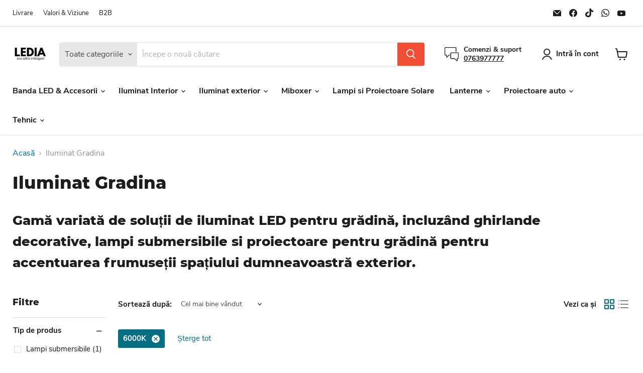

--- FILE ---
content_type: text/css
request_url: https://ledia.ro/cdn/shop/t/42/assets/theme.aio.min.css?v=103289395476521327111738496443
body_size: 61234
content:
/*
Generated time: February 2, 2025 11:40
This file was created by the app developer. Feel free to contact the original developer with any questions. It was minified (compressed) by AVADA. AVADA do NOT own this script.
*/
@font-face{font-family:"Nunito Sans";font-weight:400;font-style:normal;font-display:auto;src:url("//ledia.ro/cdn/fonts/nunito_sans/nunitosans_n4.2b61d9dcf54d8ac8282cfd1ebb6964c79a7efcd1.woff2?h1=bGVkaWEucm8&h2=bGVkaWFyb21pZ3JhdGUuYWNjb3VudC5teXNob3BpZnkuY29t&hmac=354315bd240b7e33841137a28466a3dabc20634b2e34054d2fe6054e2b28143a") format("woff2"),url("//ledia.ro/cdn/fonts/nunito_sans/nunitosans_n4.420cbf408f643f8ff8fd948b99c10dade8b6af79.woff?h1=bGVkaWEucm8&h2=bGVkaWFyb21pZ3JhdGUuYWNjb3VudC5teXNob3BpZnkuY29t&hmac=a87955a7c91e6734371925e10c0fe189ddb893042f6f7c618fd3ec7271271bde") format("woff")}@font-face{font-family:"Nunito Sans";font-weight:400;font-style:italic;font-display:auto;src:url("//ledia.ro/cdn/fonts/nunito_sans/nunitosans_i4.e88a2041a6cfbeacffb96db0e8efdfaaa38ddc5c.woff2?h1=bGVkaWEucm8&h2=bGVkaWFyb21pZ3JhdGUuYWNjb3VudC5teXNob3BpZnkuY29t&hmac=4f048fd75afd7d31d2d6248f97f24f5052a294784c203930d8bf3eb5b7931525") format("woff2"),url("//ledia.ro/cdn/fonts/nunito_sans/nunitosans_i4.2c3733ccdf579e6e89e929a950e6a93484fdf6b4.woff?h1=bGVkaWEucm8&h2=bGVkaWFyb21pZ3JhdGUuYWNjb3VudC5teXNob3BpZnkuY29t&hmac=1cc22fdae7d5acfe095eda6ba269994a0378c5e4e2bbf154fda8f1d71d0a4f43") format("woff")}@font-face{font-family:"Nunito Sans";font-weight:700;font-style:normal;font-display:auto;src:url("//ledia.ro/cdn/fonts/nunito_sans/nunitosans_n7.5bd4fb9346d13afb61b3d78f8a1e9f31b128b3d9.woff2?h1=bGVkaWEucm8&h2=bGVkaWFyb21pZ3JhdGUuYWNjb3VudC5teXNob3BpZnkuY29t&hmac=40f4757bc28bf34e8afaaea05a99c8f99f7c61abe4f721133ab52ba229cb5de2") format("woff2"),url("//ledia.ro/cdn/fonts/nunito_sans/nunitosans_n7.2bcf0f11aa6af91c784a857ef004bcca8c2d324d.woff?h1=bGVkaWEucm8&h2=bGVkaWFyb21pZ3JhdGUuYWNjb3VudC5teXNob3BpZnkuY29t&hmac=7289c133d194aeb68009d7d007ace967e0e2b840ae3aa152386448e0ea578534") format("woff")}@font-face{font-family:"Nunito Sans";font-weight:700;font-style:italic;font-display:auto;src:url("//ledia.ro/cdn/fonts/nunito_sans/nunitosans_i7.975ea93f521412ef99ca1e2e434d8ca6a5cf77e7.woff2?h1=bGVkaWEucm8&h2=bGVkaWFyb21pZ3JhdGUuYWNjb3VudC5teXNob3BpZnkuY29t&hmac=8a7ce1c4b491a06ac82d359d6b4ce7856a69020d8457799098ad8daac3c92e21") format("woff2"),url("//ledia.ro/cdn/fonts/nunito_sans/nunitosans_i7.83b70272d04b71e88f25fc6834dc9b88e4ba4e95.woff?h1=bGVkaWEucm8&h2=bGVkaWFyb21pZ3JhdGUuYWNjb3VudC5teXNob3BpZnkuY29t&hmac=15bc22533022a19060c58a2748ed8d720d211061da9ee960b9daf2b05267a6e1") format("woff")}@font-face{font-family:Montserrat;font-weight:800;font-style:normal;font-display:auto;src:url("//ledia.ro/cdn/fonts/montserrat/montserrat_n8.d0ee6fdb3a3fec57b7ba86e76adad5b86d8b298f.woff2?h1=bGVkaWEucm8&h2=bGVkaWFyb21pZ3JhdGUuYWNjb3VudC5teXNob3BpZnkuY29t&hmac=1dfa28295fc38439754a52d8085271d810f28451fe60c6fa1d768803f1387f59") format("woff2"),url("//ledia.ro/cdn/fonts/montserrat/montserrat_n8.57046b0201ba1025a279f9546bf469833729dc63.woff?h1=bGVkaWEucm8&h2=bGVkaWFyb21pZ3JhdGUuYWNjb3VudC5teXNob3BpZnkuY29t&hmac=471b47761add837ee09c040045dafa84f4db42474aaab8ab935f1e95d1f8cfbb") format("woff")}@font-face{font-family:Montserrat;font-weight:800;font-style:italic;font-display:auto;src:url("//ledia.ro/cdn/fonts/montserrat/montserrat_i8.7037775bbf82d7865493b9c8c4f9f95f29614933.woff2?h1=bGVkaWEucm8&h2=bGVkaWFyb21pZ3JhdGUuYWNjb3VudC5teXNob3BpZnkuY29t&hmac=faeafa7ce9aed8881c6b5d07bd5030fa078046146eda3cf10f526b19b3c1adf8") format("woff2"),url("//ledia.ro/cdn/fonts/montserrat/montserrat_i8.897fa00a948805a58d0a352aacd6f14efa944f56.woff?h1=bGVkaWEucm8&h2=bGVkaWFyb21pZ3JhdGUuYWNjb3VudC5teXNob3BpZnkuY29t&hmac=e820784befcb881135361aec68abe18498176a20dc237bfba88650456a3fddfe") format("woff")}@font-face{font-family:Montserrat;font-weight:900;font-style:normal;font-display:auto;src:url("//ledia.ro/cdn/fonts/montserrat/montserrat_n9.ddaed62de62f3d3d87e64f4d0463dca05fc9c8e4.woff2?h1=bGVkaWEucm8&h2=bGVkaWFyb21pZ3JhdGUuYWNjb3VudC5teXNob3BpZnkuY29t&hmac=3a996ab8929f612236c4264cc5814e41ebe8f399f92963bb0a28758b3aa6c364") format("woff2"),url("//ledia.ro/cdn/fonts/montserrat/montserrat_n9.85cc5f32e331fc9b3a109639b08869c64782e161.woff?h1=bGVkaWEucm8&h2=bGVkaWFyb21pZ3JhdGUuYWNjb3VudC5teXNob3BpZnkuY29t&hmac=503b8472212016c4c296d9f2d13c7d69b8b1cb0aa3746bba5356678484adfe53") format("woff")}@font-face{font-family:Montserrat;font-weight:900;font-style:italic;font-display:auto;src:url("//ledia.ro/cdn/fonts/montserrat/montserrat_i9.7523f2a03fdaaa8b60d141507f9ba8d5c839661a.woff2?h1=bGVkaWEucm8&h2=bGVkaWFyb21pZ3JhdGUuYWNjb3VudC5teXNob3BpZnkuY29t&hmac=25c1c82cada5f7ae412caefd6d71b56f7e24101f67cc3769d385f370fb60bf31") format("woff2"),url("//ledia.ro/cdn/fonts/montserrat/montserrat_i9.fb9fe3dd44a3fefe44594bbed91d1246d54a459f.woff?h1=bGVkaWEucm8&h2=bGVkaWFyb21pZ3JhdGUuYWNjb3VudC5teXNob3BpZnkuY29t&hmac=7d66681d66904f6a96c9764eade260e7fa2dbd885275400cf12563a57b4d3e11") format("woff")}@font-face{font-family:Montserrat;font-weight:700;font-style:normal;font-display:auto;src:url("//ledia.ro/cdn/fonts/montserrat/montserrat_n7.c496e9cf2031deec4c4bca338faa81971c8631d4.woff2?h1=bGVkaWEucm8&h2=bGVkaWFyb21pZ3JhdGUuYWNjb3VudC5teXNob3BpZnkuY29t&hmac=9b0dfa7cd6b172184a14d388d79889e3a100a6e5e3060b74fb304b776f11ced9") format("woff2"),url("//ledia.ro/cdn/fonts/montserrat/montserrat_n7.78b0223375c94b39ce1af7e09a0225f2bb3d05f7.woff?h1=bGVkaWEucm8&h2=bGVkaWFyb21pZ3JhdGUuYWNjb3VudC5teXNob3BpZnkuY29t&hmac=da139715dbcf24b6da373a263be1a7ab91824ed2a258d388e46962fc34a730a6") format("woff")}@font-face{font-family:Montserrat;font-weight:700;font-style:italic;font-display:auto;src:url("//ledia.ro/cdn/fonts/montserrat/montserrat_i7.83866c3eec90071fa974c17980ffb42977f9e667.woff2?h1=bGVkaWEucm8&h2=bGVkaWFyb21pZ3JhdGUuYWNjb3VudC5teXNob3BpZnkuY29t&hmac=ba69caf64dd2f92c4e47da01312d29bf7d892b2f59076944771d2ac498758576") format("woff2"),url("//ledia.ro/cdn/fonts/montserrat/montserrat_i7.25524241b12d864609c85325613d60efcf1a87e3.woff?h1=bGVkaWEucm8&h2=bGVkaWFyb21pZ3JhdGUuYWNjb3VudC5teXNob3BpZnkuY29t&hmac=d6758e9bbaece90cd874754b8d2cc9a9ea69f4094908811b7f539f284c1e90e0") format("woff")}@font-face{font-family:"Nunito Sans";font-weight:700;font-style:normal;font-display:auto;src:url("//ledia.ro/cdn/fonts/nunito_sans/nunitosans_n7.5bd4fb9346d13afb61b3d78f8a1e9f31b128b3d9.woff2?h1=bGVkaWEucm8&h2=bGVkaWFyb21pZ3JhdGUuYWNjb3VudC5teXNob3BpZnkuY29t&hmac=40f4757bc28bf34e8afaaea05a99c8f99f7c61abe4f721133ab52ba229cb5de2") format("woff2"),url("//ledia.ro/cdn/fonts/nunito_sans/nunitosans_n7.2bcf0f11aa6af91c784a857ef004bcca8c2d324d.woff?h1=bGVkaWEucm8&h2=bGVkaWFyb21pZ3JhdGUuYWNjb3VudC5teXNob3BpZnkuY29t&hmac=7289c133d194aeb68009d7d007ace967e0e2b840ae3aa152386448e0ea578534") format("woff")}@font-face{font-family:"Nunito Sans";font-weight:700;font-style:italic;font-display:auto;src:url("//ledia.ro/cdn/fonts/nunito_sans/nunitosans_i7.975ea93f521412ef99ca1e2e434d8ca6a5cf77e7.woff2?h1=bGVkaWEucm8&h2=bGVkaWFyb21pZ3JhdGUuYWNjb3VudC5teXNob3BpZnkuY29t&hmac=8a7ce1c4b491a06ac82d359d6b4ce7856a69020d8457799098ad8daac3c92e21") format("woff2"),url("//ledia.ro/cdn/fonts/nunito_sans/nunitosans_i7.83b70272d04b71e88f25fc6834dc9b88e4ba4e95.woff?h1=bGVkaWEucm8&h2=bGVkaWFyb21pZ3JhdGUuYWNjb3VudC5teXNob3BpZnkuY29t&hmac=15bc22533022a19060c58a2748ed8d720d211061da9ee960b9daf2b05267a6e1") format("woff")}@font-face{font-family:"Nunito Sans";font-weight:700;font-style:normal;font-display:auto;src:url("//ledia.ro/cdn/fonts/nunito_sans/nunitosans_n7.5bd4fb9346d13afb61b3d78f8a1e9f31b128b3d9.woff2?h1=bGVkaWEucm8&h2=bGVkaWFyb21pZ3JhdGUuYWNjb3VudC5teXNob3BpZnkuY29t&hmac=40f4757bc28bf34e8afaaea05a99c8f99f7c61abe4f721133ab52ba229cb5de2") format("woff2"),url("//ledia.ro/cdn/fonts/nunito_sans/nunitosans_n7.2bcf0f11aa6af91c784a857ef004bcca8c2d324d.woff?h1=bGVkaWEucm8&h2=bGVkaWFyb21pZ3JhdGUuYWNjb3VudC5teXNob3BpZnkuY29t&hmac=7289c133d194aeb68009d7d007ace967e0e2b840ae3aa152386448e0ea578534") format("woff")}@font-face{font-family:"Nunito Sans";font-weight:700;font-style:italic;font-display:auto;src:url("//ledia.ro/cdn/fonts/nunito_sans/nunitosans_i7.975ea93f521412ef99ca1e2e434d8ca6a5cf77e7.woff2?h1=bGVkaWEucm8&h2=bGVkaWFyb21pZ3JhdGUuYWNjb3VudC5teXNob3BpZnkuY29t&hmac=8a7ce1c4b491a06ac82d359d6b4ce7856a69020d8457799098ad8daac3c92e21") format("woff2"),url("//ledia.ro/cdn/fonts/nunito_sans/nunitosans_i7.83b70272d04b71e88f25fc6834dc9b88e4ba4e95.woff?h1=bGVkaWEucm8&h2=bGVkaWFyb21pZ3JhdGUuYWNjb3VudC5teXNob3BpZnkuY29t&hmac=15bc22533022a19060c58a2748ed8d720d211061da9ee960b9daf2b05267a6e1") format("woff")}@font-face{font-family:"Nunito Sans";font-weight:700;font-style:normal;font-display:auto;src:url("//ledia.ro/cdn/fonts/nunito_sans/nunitosans_n7.5bd4fb9346d13afb61b3d78f8a1e9f31b128b3d9.woff2?h1=bGVkaWEucm8&h2=bGVkaWFyb21pZ3JhdGUuYWNjb3VudC5teXNob3BpZnkuY29t&hmac=40f4757bc28bf34e8afaaea05a99c8f99f7c61abe4f721133ab52ba229cb5de2") format("woff2"),url("//ledia.ro/cdn/fonts/nunito_sans/nunitosans_n7.2bcf0f11aa6af91c784a857ef004bcca8c2d324d.woff?h1=bGVkaWEucm8&h2=bGVkaWFyb21pZ3JhdGUuYWNjb3VudC5teXNob3BpZnkuY29t&hmac=7289c133d194aeb68009d7d007ace967e0e2b840ae3aa152386448e0ea578534") format("woff")}@font-face{font-family:"Nunito Sans";font-weight:700;font-style:italic;font-display:auto;src:url("//ledia.ro/cdn/fonts/nunito_sans/nunitosans_i7.975ea93f521412ef99ca1e2e434d8ca6a5cf77e7.woff2?h1=bGVkaWEucm8&h2=bGVkaWFyb21pZ3JhdGUuYWNjb3VudC5teXNob3BpZnkuY29t&hmac=8a7ce1c4b491a06ac82d359d6b4ce7856a69020d8457799098ad8daac3c92e21") format("woff2"),url("//ledia.ro/cdn/fonts/nunito_sans/nunitosans_i7.83b70272d04b71e88f25fc6834dc9b88e4ba4e95.woff?h1=bGVkaWEucm8&h2=bGVkaWFyb21pZ3JhdGUuYWNjb3VudC5teXNob3BpZnkuY29t&hmac=15bc22533022a19060c58a2748ed8d720d211061da9ee960b9daf2b05267a6e1") format("woff")}@font-face{font-family:Montserrat;font-weight:800;font-style:normal;font-display:auto;src:url("//ledia.ro/cdn/fonts/montserrat/montserrat_n8.d0ee6fdb3a3fec57b7ba86e76adad5b86d8b298f.woff2?h1=bGVkaWEucm8&h2=bGVkaWFyb21pZ3JhdGUuYWNjb3VudC5teXNob3BpZnkuY29t&hmac=1dfa28295fc38439754a52d8085271d810f28451fe60c6fa1d768803f1387f59") format("woff2"),url("//ledia.ro/cdn/fonts/montserrat/montserrat_n8.57046b0201ba1025a279f9546bf469833729dc63.woff?h1=bGVkaWEucm8&h2=bGVkaWFyb21pZ3JhdGUuYWNjb3VudC5teXNob3BpZnkuY29t&hmac=471b47761add837ee09c040045dafa84f4db42474aaab8ab935f1e95d1f8cfbb") format("woff")}@font-face{font-family:Montserrat;font-weight:800;font-style:italic;font-display:auto;src:url("//ledia.ro/cdn/fonts/montserrat/montserrat_i8.7037775bbf82d7865493b9c8c4f9f95f29614933.woff2?h1=bGVkaWEucm8&h2=bGVkaWFyb21pZ3JhdGUuYWNjb3VudC5teXNob3BpZnkuY29t&hmac=faeafa7ce9aed8881c6b5d07bd5030fa078046146eda3cf10f526b19b3c1adf8") format("woff2"),url("//ledia.ro/cdn/fonts/montserrat/montserrat_i8.897fa00a948805a58d0a352aacd6f14efa944f56.woff?h1=bGVkaWEucm8&h2=bGVkaWFyb21pZ3JhdGUuYWNjb3VudC5teXNob3BpZnkuY29t&hmac=e820784befcb881135361aec68abe18498176a20dc237bfba88650456a3fddfe") format("woff")}:root{--font-size-heading-large:2.125rem;--font-size-heading-medium:1.875rem;--font-size-heading-1:1.75rem;--font-size-heading-2:1.625rem;--font-size-heading-3:1.5rem;--font-size-heading-4:1.25rem;--font-size-heading-5:1.125rem;--font-size-heading-6:1.125rem;--font-size-body-larger:1.375rem;--font-size-body-large:1.25rem;--font-size-body-medium:1.125rem;--font-size-body:1.0rem;--font-size-body-small:0.9375rem;--font-size-body-smaller:0.875rem;--font-size-body-smallest:0.8125rem;--font-size-body-tiny:0.75rem;--font-size-button-small:0.875rem;--font-size-button-medium:1.0rem;--font-size-button-large:1.125rem;--font-size-button-x-large:1.3125rem;--font-size-menu-large:1.0625rem;--font-size-menu:1.0rem;--font-size-input:1.0rem;--font-size-section-heading:1.25rem;--font-size-menu-body-medium:1.125rem;--font-size-menu-body-small:0.9375rem;--font-size-heading-body-small:0.9375rem;--font-size-heading-body-smaller:0.875rem;--font-size-heading-slideshow:1.9921875rem}@media screen and (max-width:719px){:root{--font-size-heading-large:1.9921875rem}}@media screen and (max-width:859px){:root{--font-size-heading-medium:1.7578125rem;--font-size-heading-1:1.640625rem;--font-size-heading-2:1.5234375rem;--font-size-heading-3:1.40625rem;--font-size-heading-4:1.171875rem;--font-size-heading-5:1.0546875rem;--font-size-heading-6:1.0546875rem;--font-size-body-larger:1.2890625rem;--font-size-body-large:1.171875rem;--font-size-body-medium:1.0546875rem;--font-size-body:0.9375rem;--font-size-body-small:0.87890625rem;--font-size-body-smaller:0.8203125rem;--font-size-body-smallest:0.76171875rem;--font-size-body-tiny:0.703125rem;--font-size-button-small:0.8203125rem;--font-size-button-medium:0.875rem;--font-size-button-large:0.9921875rem;--font-size-button-x-large:1.16796875rem;--font-size-menu-large:0.93359375rem;--font-size-menu:0.9375rem;--font-size-input:0.9375rem;--font-size-section-heading:1.171875rem;--font-size-menu-body-medium:1.0546875rem;--font-size-menu-body-small:0.87890625rem;--font-size-heading-body-small:0.87890625rem;--font-size-heading-body-smaller:0.8203125rem;--font-size-heading-slideshow:1.9921875rem}}/*! normalize.css v5.0.0 | MIT License | github.com/necolas/normalize.css */html{font-family:sans-serif;line-height:1.15;-ms-text-size-adjust:100%;-webkit-text-size-adjust:100%}body{margin:0}article,aside,footer,header,nav,section{display:block}h1{font-size:2em;margin:.67em 0}figcaption,figure,main{display:block}figure{margin:1em 40px}hr{box-sizing:content-box;height:0;overflow:visible}pre{font-family:monospace,monospace;font-size:1em}a{background-color:transparent;-webkit-text-decoration-skip:objects}a:active,a:hover{outline-width:0}abbr[title]{border-bottom:none;text-decoration:underline;-webkit-text-decoration:underline dotted;text-decoration:underline dotted}b,strong{font-weight:inherit}b,strong{font-weight:bolder}code,kbd,samp{font-family:monospace,monospace;font-size:1em}dfn{font-style:italic}mark{background-color:#ff0;color:#000}small{font-size:80%}sub,sup{font-size:75%;line-height:0;position:relative;vertical-align:baseline}sub{bottom:-.25em}sup{top:-.5em}audio,video{display:inline-block}audio:not([controls]){display:none;height:0}img{border-style:none}svg:not(:root){overflow:hidden}button,input,optgroup,select,textarea{font-family:sans-serif;font-size:100%;line-height:1.15;margin:0}button,input{overflow:visible}button,select{text-transform:none}[type=reset],[type=submit],button,html [type=button]{-webkit-appearance:button}[type=button]::-moz-focus-inner,[type=reset]::-moz-focus-inner,[type=submit]::-moz-focus-inner,button::-moz-focus-inner{border-style:none;padding:0}[type=button]:-moz-focusring,[type=reset]:-moz-focusring,[type=submit]:-moz-focusring,button:-moz-focusring{outline:1px dotted ButtonText}fieldset{border:1px solid silver;margin:0 2px;padding:.35em .625em .75em}legend{box-sizing:border-box;color:inherit;display:table;max-width:100%;padding:0;white-space:normal}progress{display:inline-block;vertical-align:baseline}textarea{overflow:auto}[type=checkbox],[type=radio]{box-sizing:border-box;padding:0}[type=number]::-webkit-inner-spin-button,[type=number]::-webkit-outer-spin-button{height:auto}[type=search]{-webkit-appearance:textfield;outline-offset:-2px}[type=search]::-webkit-search-cancel-button,[type=search]::-webkit-search-decoration{-webkit-appearance:none}::-webkit-file-upload-button{-webkit-appearance:button;font:inherit}details,menu{display:block}summary{display:list-item}canvas{display:inline-block}template{display:none}[hidden]{display:none}.shopify-cross-border{display:flex}.no-js .selectors-form--no-js-hidden{display:none}.disclosure{--disclosure-max-height:300px;--disclosure-min-height:92px;--disclosure-toggle-text-color:black;--disclosure-toggle-background-color:transparent;--disclosure-toggle-border-color:black;--disclosure-toggle-svg:url("data:image/svg+xml, %3Csvg xmlns='http://www.w3.org/2000/svg' width='8' height='6' viewBox='0 0 8 6' fill='none'%3E%3Cpath class='icon-chevron-down-left' d='M4 4.5L7 1.5' stroke='black' stroke-width='1.25' stroke-linecap='square'/%3E%3Cpath class='icon-chevron-down-right' d='M4 4.5L1 1.5' stroke='black' stroke-width='1.25' stroke-linecap='square'/%3E%3C/svg%3E");--disclosure-toggle-svg-color:black;--disclosure-text-color:black;--disclosure-background-color:white;--disclosure-border-color:black;position:relative;display:inline-block}.disclosure>summary{list-style:none}.disclosure>summary::-webkit-details-marker{display:none}.disclosure__toggle{width:auto;padding:5px 32px 4px 11px;color:#000;background-color:transparent;border:1px solid #000;-webkit-appearance:none;appearance:none}@supports (color:var(--disclosure-toggle-text-color)){.disclosure__toggle{color:var(--disclosure-toggle-text-color);background-color:var(--disclosure-toggle-background-color);border:1px solid var(--disclosure-toggle-border-color)}}.disclosure__toggle:hover{cursor:pointer}.disclosure__toggle::after{position:absolute;top:50%;right:11px;width:10px;height:7.5px;background-image:url("data:image/svg+xml, %3Csvg xmlns='http://www.w3.org/2000/svg' width='8' height='6' viewBox='0 0 8 6' fill='none'%3E%3Cpath class='icon-chevron-down-left' d='M4 4.5L7 1.5' stroke='black' stroke-width='1.25' stroke-linecap='square'/%3E%3Cpath class='icon-chevron-down-right' d='M4 4.5L1 1.5' stroke='black' stroke-width='1.25' stroke-linecap='square'/%3E%3C/svg%3E");content:"";transform:translateY(-50%)}@supports ((-webkit-mask-image:var(--disclosure-toggle-svg)) or (mask-image:var(--disclosure-toggle-svg))){.disclosure__toggle::after{background-color:var(--disclosure-toggle-svg-color);background-image:none;-webkit-mask-image:var(--disclosure-toggle-svg);mask-image:var(--disclosure-toggle-svg);-webkit-mask-size:cover;mask-size:cover}}.disclosure-list{position:absolute;bottom:115%;display:none;max-height:300px;min-height:92px;max-width:250px;min-width:200px;padding:11px 0;margin:0;overflow-y:auto;list-style:outside none;background-color:#fff;border:1px solid #000;border-radius:0}@supports (max-height:var(--disclosure-max-height)){.disclosure-list{max-height:var(--disclosure-max-height);min-height:var(--disclosure-min-height);background-color:var(--disclosure-background-color);border:1px solid var(--disclosure-border-color)}}noscript .disclosure-list{width:max-content}.disclosure-list--visible{display:block}.disclosure-list--alternate-drop{right:0}.disclosure-list__item-wrapper{display:flex;align-items:center;margin-top:1rem}.disclosure-list__item-wrapper:first-child{margin-top:0}.disclosure-list__item--label{word-break:keep-all;margin-left:5px}.disclosure__submit{margin-top:1rem}.disclosure-list__item{display:block;padding:5px 25px 4px 15px;text-align:left;text-decoration:none;border-bottom:1px solid transparent}.disclosure-list__item.disclosure-list__item-wrapper{display:flex}.disclosure-list__item:focus,.disclosure-list__item:hover{color:#000;text-decoration:underline}@supports (color:var(--disclosure-text-color)){.disclosure-list__item:focus,.disclosure-list__item:hover{color:var(--disclosure-text-color)}}.disclosure-list__item--current{text-decoration:underline}.disclosure-list__option{color:inherit;text-decoration:inherit}.disclosure-list__option-code{white-space:nowrap}.surface-pick-up-embed{--surface-pick-up-embed-theme-success-color:rgb(50, 205, 50);--surface-pick-up-embed-theme-error-color:rgb(179, 58, 58);--surface-pick-up-embed-theme-paragraph-font-size:16px;--surface-pick-up-embed-theme-paragraph-smaller-font-size:calc(var(--surface-pick-up-embed-theme-paragraph-font-size) - 4px);--surface-pick-up-embed-theme-body-font-weight-bold:600;--surface-pick-up-embed-theme-body-text-color:#808080;--surface-pick-up-embed-theme-link-text-decoration:underline;--surface-pick-up-embed-row-gap:10px;--surface-pick-up-embed-column-gap:10px;display:grid;grid-template-columns:min-content auto;row-gap:var(--surface-pick-up-embed-row-gap);column-gap:var(--surface-pick-up-embed-column-gap);justify-content:flex-start;text-align:left}.surface-pick-up-embed__in-stock-icon,.surface-pick-up-embed__out-of-stock-icon{grid-column-start:1;grid-column-end:2;margin-top:3px}.surface-pick-up-embed__in-stock-icon{fill:var(--surface-pick-up-embed-theme-success-color)}.surface-pick-up-embed__out-of-stock-icon{fill:var(--surface-pick-up-embed-theme-error-color)}.surface-pick-up-embed__location-info,.surface-pick-up-embed__modal-btn{grid-column-start:2;grid-column-end:3}.surface-pick-up-embed__location-info{grid-row-start:1;grid-row-end:2}.surface-pick-up-embed__location-availability{margin-top:0;margin-bottom:0;font-family:inherit;font-size:var(--surface-pick-up-embed-theme-paragraph-font-size);font-weight:inherit;color:var(--surface-pick-up-embed-theme-body-text-color)}.surface-pick-up-embed__location-availability b{font-weight:var(--surface-pick-up-embed-theme-body-font-weight-bold)}.surface-pick-up-embed__location-pick-up-time{font-size:var(--surface-pick-up-embed-theme-paragraph-smaller-font-size);color:var(--surface-pick-up-embed-theme-body-text-color)}.surface-pick-up-embed__modal-btn{grid-row-start:2;grid-row-end:3;justify-self:start;padding:0;font-size:var(--surface-pick-up-embed-theme-paragraph-smaller-font-size);color:var(--surface-pick-up-theme-embed-body-text-color);text-align:left;-webkit-text-decoration:var(--surface-pick-up-embed-theme-link-text-decoration);text-decoration:var(--surface-pick-up-embed-theme-link-text-decoration);cursor:pointer;background-color:initial;border:0}.surface-pick-up-items{padding:0;margin:0}.surface-pick-up-item{--surface-pick-up-item-theme-success-color:rgb(50, 205, 50);--surface-pick-up-item-theme-error-color:rgb(179, 58, 58);--surface-pick-up-item-theme-paragraph-font-size:16px;--surface-pick-up-item-theme-paragraph-smaller-font-size:calc(var(--surface-pick-up-item-theme-paragraph-font-size) - 4px);--surface-pick-up-item-theme-body-font-weight-bold:600;--surface-pick-up-item-theme-body-text-color:#808080;--surface-pick-up-item-theme-border-color:#d9d9d9;--surface-pick-up-item-theme-link-text-decoration:underline;--surface-pick-up-item-row-gap:10px;--surface-pick-up-item-column-gap:5px;--surface-pick-up-item-gap:28px;display:grid;grid-template-columns:repeat(2,auto) 1fr;row-gap:var(--surface-pick-up-item-row-gap);column-gap:var(--surface-pick-up-item-column-gap);justify-content:flex-start;padding-bottom:var(--surface-pick-up-item-gap);margin:var(--surface-pick-up-item-gap) 0 0;text-align:left;border-bottom:1px solid var(--surface-pick-up-item-theme-border-color)}.surface-pick-up-item:last-child{padding-bottom:0;border-bottom:none}.surface-pick-up-item__header{display:flex;grid-column:span 3;align-items:flex-end}.surface-pick-up-item__pick-up-location{margin-top:0;margin-bottom:0;font-family:inherit;font-size:var(--surface-pick-up-item-theme-paragraph-font-size);font-weight:var(--surface-pick-up-item-theme-body-font-weight-bold);color:var(--surface-pick-up-item-theme-body-text-color)}.surface-pick-up-item__pick-up-distance{padding-left:2rem;margin:0 0 0 auto}.surface-pick-up-item__in-stock-icon,.surface-pick-up-item__out-of-stock-icon{grid-row-start:2;grid-row-end:3;grid-column-start:1;grid-column-end:2;margin-top:1px}.surface-pick-up-item__in-stock-icon{fill:var(--surface-pick-up-item-theme-success-color)}.surface-pick-up-item__out-of-stock-icon{fill:var(--surface-pick-up-item-theme-error-color)}.surface-pick-up-item__availability{grid-row-start:2;grid-row-end:3;grid-column-start:2;grid-column-end:3;font-size:var(--surface-pick-up-item-theme-paragraph-smaller-font-size);color:var(--surface-pick-up-item-theme-body-text-color)}.surface-pick-up-item__address-info{grid-row-start:3;grid-row-end:4;grid-column-start:1;grid-column-end:3;font-size:var(--surface-pick-up-item-theme-paragraph-smaller-font-size);font-style:normal;line-height:1.4;color:var(--surface-pick-up-item-theme-body-text-color)}.surface-pick-up-item__address-info p{margin:0}.surface-pick-up-item__address-info a,.surface-pick-up-item__address-info a:visited{color:inherit;text-decoration:none}.surface-pick-up-item__address-info a:active,.surface-pick-up-item__address-info a:focus,.surface-pick-up-item__address-info a:hover{color:inherit}.surface-pick-up-item__confirm-address{margin-top:var(--surface-pick-up-item-row-gap)}.surface-pick-up-item__confirm-address-icon{display:inline-block;width:10px;height:10px;margin-right:5px}.featured-collection__title-card-heading,.highlights-banner__heading,.slideshow-slide__heading,.subcollections-list__content[data-subcollections-layout=menu] .subcollections-menu__menu-items h2,h1,h2,h3,h4,h5,h6{font-family:Montserrat,sans-serif;font-style:normal;font-weight:800;letter-spacing:0}.featured-collection__title-card-heading,.highlights-banner__heading,.slideshow-slide__heading,.subcollections-list__content[data-subcollections-layout=menu] .subcollections-menu__menu-items h2,h1,h2,h3,h4,h5,h6{text-transform:none}.featured-collection__title-card-heading b,.featured-collection__title-card-heading strong,.highlights-banner__heading b,.highlights-banner__heading strong,.slideshow-slide__heading b,.slideshow-slide__heading strong,.subcollections-list__content[data-subcollections-layout=menu] .subcollections-menu__menu-items h2 b,.subcollections-list__content[data-subcollections-layout=menu] .subcollections-menu__menu-items h2 strong,h1 b,h1 strong,h2 b,h2 strong,h3 b,h3 strong,h4 b,h4 strong,h5 b,h5 strong,h6 b,h6 strong{font-weight:900}.featured-collection__title-card-heading em,.highlights-banner__heading em,.slideshow-slide__heading em,.subcollections-list__content[data-subcollections-layout=menu] .subcollections-menu__menu-items h2 em,h1 em,h2 em,h3 em,h4 em,h5 em,h6 em{font-style:italic}.featured-collection__title-card-heading b em,.featured-collection__title-card-heading em b,.featured-collection__title-card-heading em strong,.featured-collection__title-card-heading strong em,.highlights-banner__heading b em,.highlights-banner__heading em b,.highlights-banner__heading em strong,.highlights-banner__heading strong em,.slideshow-slide__heading b em,.slideshow-slide__heading em b,.slideshow-slide__heading em strong,.slideshow-slide__heading strong em,.subcollections-list__content[data-subcollections-layout=menu] .subcollections-menu__menu-items h2 b em,.subcollections-list__content[data-subcollections-layout=menu] .subcollections-menu__menu-items h2 em b,.subcollections-list__content[data-subcollections-layout=menu] .subcollections-menu__menu-items h2 em strong,.subcollections-list__content[data-subcollections-layout=menu] .subcollections-menu__menu-items h2 strong em,h1 b em,h1 em b,h1 em strong,h1 strong em,h2 b em,h2 em b,h2 em strong,h2 strong em,h3 b em,h3 em b,h3 em strong,h3 strong em,h4 b em,h4 em b,h4 em strong,h4 strong em,h5 b em,h5 em b,h5 em strong,h5 strong em,h6 b em,h6 em b,h6 em strong,h6 strong em{font-style:italic}.slideshow-slide__heading,h1{font-size:var(--font-size-heading-1)}h2{font-size:var(--font-size-heading-2)}.featured-collection__title-card-heading,h3{font-size:var(--font-size-heading-3)}h4{font-size:var(--font-size-heading-4)}.highlights-banner__heading,h5{font-size:var(--font-size-heading-5)}.subcollections-list__content[data-subcollections-layout=menu] .subcollections-menu__menu-items h2,h6{font-size:var(--font-size-heading-6)}.mobile-nav-content .navmenu-depth-1>.navmenu-item>.navmenu-link,.mobile-nav-primary-content .navmenu-depth-1>.navmenu-item>.navmenu-link,.navmenu-meganav.navmenu-meganav--desktop .navmenu-item-text,.site-header-actions,.site-navigation .navmenu-depth-1>li>a,.site-navigation a,.site-navigation summary{font-family:"Nunito Sans",sans-serif;font-style:normal;font-weight:700;font-size:var(--font-size-menu);letter-spacing:0}.mobile-nav-content .navmenu-depth-1>.navmenu-item>.navmenu-link,.mobile-nav-primary-content .navmenu-depth-1>.navmenu-item>.navmenu-link,.navmenu-meganav.navmenu-meganav--desktop .navmenu-item-text,.site-header-actions,.site-navigation .navmenu-depth-1>li>a,.site-navigation a,.site-navigation summary{text-transform:none}.custom-html--container .home-section--title,.custom-liquid--container .home-section--title,.home-section--title,.image-with-text__section-heading,.product-recently-viewed__heading,.product-section--title,.shoppable-image__section-heading,.spr-header-title{font-family:Montserrat,sans-serif;font-style:normal;font-weight:800;text-transform:none;font-size:var(--font-size-section-heading);letter-spacing:0}.custom-html--container .home-section--title,.custom-liquid--container .home-section--title,.home-section--title,.image-with-text__section-heading,.product-recently-viewed__heading,.product-section--title,.shoppable-image__section-heading,.spr-header-title{text-transform:none}.article--excerpt-wrapper--featured .article--excerpt-button,.button-primary,.button-secondary,.image-with-text__button,.live-search-button,.page__content button,.product-form--atc-button,.productgrid--no-results-button,.pxs-image-with-text-button,.shopify-challenge__container .btn,.shopify-payment-button .shopify-payment-button__button--unbranded,.slideshow-slide__button--primary,.slideshow-slide__button--secondary,.smart-payment-enabled .product-form--atc-button,.spr-summary-actions-newreview,.utils-sortby--modal-button{font-size:var(--font-size-button-small);padding:.625rem 1rem;letter-spacing:0;font-family:"Nunito Sans",sans-serif;font-style:normal;font-weight:700;display:inline-block;text-decoration:none;cursor:pointer;border-radius:3px;transition:width 125ms cubic-bezier(.4, 0, .2, 1),height 125ms cubic-bezier(.4, 0, .2, 1),border-color 125ms cubic-bezier(.4, 0, .2, 1),background-color 125ms cubic-bezier(.4, 0, .2, 1),box-shadow 125ms cubic-bezier(.4, 0, .2, 1)}.article--excerpt-wrapper--featured .article--excerpt-button,.button-primary,.button-secondary,.image-with-text__button,.live-search-button,.page__content button,.product-form--atc-button,.productgrid--no-results-button,.pxs-image-with-text-button,.shopify-challenge__container .btn,.shopify-payment-button .shopify-payment-button__button--unbranded,.slideshow-slide__button--primary,.slideshow-slide__button--secondary,.smart-payment-enabled .product-form--atc-button,.spr-summary-actions-newreview,.utils-sortby--modal-button{text-transform:none}.article--excerpt-wrapper--featured .article--excerpt-button:focus,.article--excerpt-wrapper--featured .article--excerpt-button:hover,.button-primary:focus,.button-primary:hover,.button-secondary:focus,.button-secondary:hover,.image-with-text__button:focus,.image-with-text__button:hover,.live-search-button:focus,.live-search-button:hover,.page__content button:focus,.page__content button:hover,.product-form--atc-button:focus,.product-form--atc-button:hover,.productgrid--no-results-button:focus,.productgrid--no-results-button:hover,.pxs-image-with-text-button:focus,.pxs-image-with-text-button:hover,.shopify-challenge__container .btn:focus,.shopify-challenge__container .btn:hover,.shopify-payment-button .shopify-payment-button__button--unbranded:focus,.shopify-payment-button .shopify-payment-button__button--unbranded:hover,.slideshow-slide__button--primary:focus,.slideshow-slide__button--primary:hover,.slideshow-slide__button--secondary:focus,.slideshow-slide__button--secondary:hover,.spr-summary-actions-newreview:focus,.spr-summary-actions-newreview:hover,.utils-sortby--modal-button:focus,.utils-sortby--modal-button:hover{outline:0}.article--excerpt-wrapper--featured .article--excerpt-button:not(.disabled):hover,.button-primary:not(.disabled):hover,.button-secondary:not(.disabled):hover,.image-with-text__button:not(.disabled):hover,.live-search-button:not(.disabled):hover,.page__content button:not(.disabled):hover,.product-form--atc-button:not(.disabled):hover,.productgrid--no-results-button:not(.disabled):hover,.pxs-image-with-text-button:not(.disabled):hover,.shopify-challenge__container .btn:not(.disabled):hover,.shopify-payment-button .shopify-payment-button__button--unbranded:not(.disabled):hover,.slideshow-slide__button--primary:not(.disabled):hover,.slideshow-slide__button--secondary:not(.disabled):hover,.spr-summary-actions-newreview:not(.disabled):hover,.utils-sortby--modal-button:not(.disabled):hover{box-shadow:0 3px 8px rgba(0,0,0,.1)}.article--excerpt-wrapper--featured .article--excerpt-button:focus,.button-primary:focus,.button-secondary:focus,.image-with-text__button:focus,.live-search-button:focus,.page__content button:focus,.product-form--atc-button:focus,.productgrid--no-results-button:focus,.pxs-image-with-text-button:focus,.shopify-challenge__container .btn:focus,.shopify-payment-button .shopify-payment-button__button--unbranded:focus,.slideshow-slide__button--primary:focus,.slideshow-slide__button--secondary:focus,.spr-summary-actions-newreview:focus,.utils-sortby--modal-button:focus{box-shadow:0 0 0 2px #fff,0 0 0 5px rgba(17,153,255,.4),0 3px 8px rgba(0,0,0,.1)}.article--excerpt-wrapper--featured .article--excerpt-button.disabled,.button-primary.disabled,.button-secondary.disabled,.disabled.productgrid--no-results-button,.image-with-text__button.disabled,.live-search-button.disabled,.page__content button.disabled,.product-form--atc-button.disabled,.pxs-image-with-text-button.disabled,.shopify-challenge__container .btn.disabled,.shopify-payment-button .shopify-payment-button__button--unbranded.disabled,.slideshow-slide__button--primary.disabled,.slideshow-slide__button--secondary.disabled,.smart-payment-enabled .product-form--atc-button.disabled,.spr-summary-actions-newreview.disabled,.utils-sortby--modal-button.disabled{color:#fff;cursor:default;background-color:#939393;border:1px solid #939393}.account-page-content,.account-page-masthead,.announcement-bar-text,.announcement-bar-text-mobile,.article--container,.article-image--content-width,.atc-banner--outer,.blog--container,.blogposts--container,.breadcrumbs-container,.cart--section,.collection-list__container,.contact-page-content,.custom-html--container,.custom-liquid--container,.dynamic-video-wrapper,.featured-collection__container,.featured-product--container,.fourohfour--container,.highlights-banner__container.content-width,.highlights-banner__content,.image-with-text,.logolist--container,.menulist-container,.message-banner--outer,.navmenu-meganav-wrapper,.page-content,.page-masthead,.page__container,.pagination--container,.password-page-content--inner,.password-page-footer,.product--container,.product-compare-container,.product-row--container,.product-section--container,.productgrid--outer,.promo-grid--container,.promo-mosaic--container,.pxs-image-with-text-section,.pxs-map-section,.pxs-newsletter-section,.rich-text--container,.shoppable-image,.site-footer-item,.site-header-main,.site-navigation,.slideshow--width-content,.subcollections-banner__container,.subcollections-featured-collection__header,.subcollections__container,.testimonials-section,.twitter--container,.utility-bar__content{--layout-container-max-width:1400px;--layout-container-gutter:10px;max-width:var(--layout-container-max-width);padding-right:10px;padding-left:10px;margin-right:auto;margin-left:auto}@media screen and (min-width:720px){.account-page-content,.account-page-masthead,.announcement-bar-text,.announcement-bar-text-mobile,.article--container,.article-image--content-width,.atc-banner--outer,.blog--container,.blogposts--container,.breadcrumbs-container,.cart--section,.collection-list__container,.contact-page-content,.custom-html--container,.custom-liquid--container,.dynamic-video-wrapper,.featured-collection__container,.featured-product--container,.fourohfour--container,.highlights-banner__container.content-width,.highlights-banner__content,.image-with-text,.logolist--container,.menulist-container,.message-banner--outer,.navmenu-meganav-wrapper,.page-content,.page-masthead,.page__container,.pagination--container,.password-page-content--inner,.password-page-footer,.product--container,.product-compare-container,.product-row--container,.product-section--container,.productgrid--outer,.promo-grid--container,.promo-mosaic--container,.pxs-image-with-text-section,.pxs-map-section,.pxs-newsletter-section,.rich-text--container,.shoppable-image,.site-footer-item,.site-header-main,.site-navigation,.slideshow--width-content,.subcollections-banner__container,.subcollections-featured-collection__header,.subcollections__container,.testimonials-section,.twitter--container,.utility-bar__content{--layout-container-gutter:15px;padding-right:15px;padding-left:15px}}@media screen and (min-width:1024px){.account-page-content,.account-page-masthead,.announcement-bar-text,.announcement-bar-text-mobile,.article--container,.article-image--content-width,.atc-banner--outer,.blog--container,.blogposts--container,.breadcrumbs-container,.cart--section,.collection-list__container,.contact-page-content,.custom-html--container,.custom-liquid--container,.dynamic-video-wrapper,.featured-collection__container,.featured-product--container,.fourohfour--container,.highlights-banner__container.content-width,.highlights-banner__content,.image-with-text,.logolist--container,.menulist-container,.message-banner--outer,.navmenu-meganav-wrapper,.page-content,.page-masthead,.page__container,.pagination--container,.password-page-content--inner,.password-page-footer,.product--container,.product-compare-container,.product-row--container,.product-section--container,.productgrid--outer,.promo-grid--container,.promo-mosaic--container,.pxs-image-with-text-section,.pxs-map-section,.pxs-newsletter-section,.rich-text--container,.shoppable-image,.site-footer-item,.site-header-main,.site-navigation,.slideshow--width-content,.subcollections-banner__container,.subcollections-featured-collection__header,.subcollections__container,.testimonials-section,.twitter--container,.utility-bar__content{--layout-container-gutter:25px;padding-right:25px;padding-left:25px}}.productgrid--outer .breadcrumbs-container,.productgrid--outer .pagination--container{max-width:100%;padding-right:0;padding-left:0}@media screen and (min-width:1024px){.productgrid--outer .breadcrumbs-container,.productgrid--outer .pagination--container{padding-right:0;padding-left:0}}.account-page,.account-page-content,.account-page-masthead,.contact-page-content,.page-content,.page-masthead,.site-page{margin-top:30px;margin-bottom:30px}@media screen and (min-width:1024px){.account-page,.account-page-content,.account-page-masthead,.contact-page-content,.page-content,.page-masthead,.site-page{margin-top:50px;margin-bottom:50px}}.account-page--two-column::after,.account-page--two-column::before,.article--pagination::after,.article--pagination::before,.form-fields-columns::after,.form-fields-columns::before,.productgrid--footer::after,.productgrid--footer::before,.productgrid--outer::after,.productgrid--outer::before,.site-header-main::after,.site-header-main::before,.site-navigation-wrapper::after,.site-navigation-wrapper::before,.spr-content .spr-reviews::after,.spr-content .spr-reviews::before{display:table;content:""}.account-page--two-column::after,.article--pagination::after,.form-fields-columns::after,.productgrid--footer::after,.productgrid--outer::after,.site-header-main::after,.site-navigation-wrapper::after,.spr-content .spr-reviews::after{clear:both}.cart-item--remove-link,.filter-item,.hotspot__tooltip,.menulist-menu__link,.productgrid--sidebar-menu .navmenu-link,.productitem--title a,.rte .tabs li,.rte .tabs li>a,.site-navigation .navmenu-depth-2 .navmenu-link,.site-navigation .navmenu-meganav-standard__image-link,.tweet--footer,.tweet--header-screenname{color:#1d1d1d;text-decoration:none;transition:color .1s cubic-bezier(.4, 0, .2, 1)}.cart-item--remove-link:hover,.filter-item:hover,.hotspot__tooltip:hover,.menulist-menu__link:hover,.productgrid--sidebar-menu .navmenu-link:hover,.productitem--title a:hover,.rte .tabs li:hover,.rte .tabs li>a:hover,.site-navigation .navmenu-depth-2 .navmenu-link:hover,.site-navigation .navmenu-meganav-standard__image-link:hover,.tweet--footer:hover,.tweet--header-screenname:hover{color:#046e82}.account-page-content a,.active-filters__clear-link,.article--excerpt-readmore,.article--pagination .article--pagination-item-left>a,.article--pagination .article--pagination-item-right>a,.article--tags a,.blogposts--footer-link,.breadcrumbs-container a,.cart-continue,.cart-shipping .cart-shipping-toggle,.cart-update,.collection-filters__filter-link[data-filter-active],.collection__item-title,.filter-item a.filter-text--link,.filter-item--grid-simple .filter-item-clear-all,.filter-item-clear-all,.image-with-text__text a,.live-search-takeover-cancel,.menulist-menu__show-more-trigger,.pagination--inner a,.password-page-footer--item a,.passwordentry-contents a,.product-compare__clear-all,.product-compare__placeholder-link,.product-link,.product-recently-viewed__clear,.product-vendor a,.productgrid--footer-results-list a,.productgrid--sidebar-menu .navmenu-link--active,.productgrid-listview .productitem--link,.pxs-newsletter-text a,.rte a,.search-flydown--content-item a,.search-flydown--continue,.shopify-payment-button .shopify-payment-button__more-options,.shoppable-image__text-box-subheading a,.spr-content .spr-pagination a,.spr-content .spr-review .spr-review-footer a,.spr-summary-caption a.spr-summary-actions-togglereviews,.subcollections-featured-collection__subcollection-cta,.subcollections-featured-collection__subcollection-menu-link,.subcollections__container a,.tweet--content a,.utils-filter-button,.utils-sortby-button,[data-filter-active=true]{color:#046e82;text-decoration:none;transition:color .1s cubic-bezier(.4, 0, .2, 1)}.account-page-content a:hover,.active-filters__clear-link:hover,.article--excerpt-readmore:hover,.article--pagination .article--pagination-item-left>a:hover,.article--pagination .article--pagination-item-right>a:hover,.article--tags a:hover,.blogposts--footer-link:hover,.breadcrumbs-container a:hover,.cart-continue:hover,.cart-shipping .cart-shipping-toggle:hover,.cart-update:hover,.collection-filters__filter-link[data-filter-active]:hover,.collection__item-title:hover,.filter-item a.filter-text--link:hover,.filter-item-clear-all:hover,.image-with-text__text a:hover,.live-search-takeover-cancel:hover,.menulist-menu__show-more-trigger:hover,.pagination--inner a:hover,.password-page-footer--item a:hover,.passwordentry-contents a:hover,.product-compare__clear-all:hover,.product-compare__placeholder-link:hover,.product-link:hover,.product-recently-viewed__clear:hover,.product-vendor a:hover,.productgrid--footer-results-list a:hover,.productgrid--sidebar-menu .navmenu-link--active:hover,.productgrid-listview .productitem--link:hover,.pxs-newsletter-text a:hover,.rte a:hover,.search-flydown--content-item a:hover,.search-flydown--continue:hover,.shopify-payment-button .shopify-payment-button__more-options:hover,.shoppable-image__text-box-subheading a:hover,.spr-content .spr-pagination a:hover,.spr-content .spr-review .spr-review-footer a:hover,.spr-summary-caption a.spr-summary-actions-togglereviews:hover,.subcollections-featured-collection__subcollection-cta:hover,.subcollections-featured-collection__subcollection-menu-link:hover,.subcollections__container a:hover,.tweet--content a:hover,.utils-filter-button:hover,.utils-sortby-button:hover,[data-filter-active=true]:hover{color:#046173}#shopify-product-reviews,.account-address,.article--excerpt-wrapper,.cart-item,.disclosure-list,.featured-product--container .featured-product--inner,.hotspot__tooltip-wrapper,.menulist-inner,.product-compare-drawer__item,.product-compare-drawer__item-placeholder,.product-compare__product-card-placeholder,.productitem,.pxs-map-card,.pxs-map-section-layout-x-outside-left .pxs-map-card-wrapper,.pxs-map-section-layout-x-outside-right .pxs-map-card-wrapper,.pxs-map-wrapper,.subcollections-list__content[data-subcollections-layout=menu] .subcollections-menu__item,.testimonial,.twitter--inner .flickity-slider,.twitter--inner:not(.flickity-enabled){border:1px solid rgba(128,128,128,.16);box-shadow:0 1px 4px rgba(128,128,128,.11)}.article--pagination .article--pagination-chevron-left,.article--pagination .article--pagination-chevron-right,.breadcrumbs-delimiter,.pagination--chevron-left,.pagination--chevron-right,.product-compare__breadcrumb-chevron{display:inline-block;margin-left:.3125rem;vertical-align:middle}.article--pagination .article--pagination-chevron-left svg,.article--pagination .article--pagination-chevron-right svg,.breadcrumbs-delimiter svg,.pagination--chevron-left svg,.pagination--chevron-right svg,.product-compare__breadcrumb-chevron svg{display:block;margin-top:-.125rem;transform:rotate(-90deg);fill:currentColor}.account-address-form.visible .form-icon--checkbox .checkmark,.collection-filters__filter-list-item .checkmark,.filter-item:not(.filter-item--toggle-more) .checkmark,.productitem__compare-checkbox-icon .checkmark{display:block;width:14px;height:14px;color:#046e82;border-color:#ddd;border-style:solid;border-width:1px;border-radius:2px;stroke-miterlimit:10}.account-address-form.visible .form-icon--checkbox .checkmark[data-animation-state=unchecked],.collection-filters__filter-list-item .checkmark[data-animation-state=unchecked],.filter-item:not(.filter-item--toggle-more) .checkmark[data-animation-state=unchecked],.productitem__compare-checkbox-icon .checkmark[data-animation-state=unchecked]{border-color:#ddd;box-shadow:inset 0 0 0 #046e82;transition:box-shadow .2s cubic-bezier(.4, 0, .2, 1),border-color .1s cubic-bezier(.4, 0, .2, 1) 175ms}.account-address-form.visible .form-icon--checkbox .checkmark[data-animation-state=checked],.collection-filters__filter-list-item .checkmark[data-animation-state=checked],.filter-item:not(.filter-item--toggle-more) .checkmark[data-animation-state=checked],.productitem__compare-checkbox-icon .checkmark[data-animation-state=checked]{border-color:#046e82;box-shadow:inset 0 0 0 30px #046e82;transition:box-shadow 250ms cubic-bezier(.4, 0, .2, 1),border-color .1s cubic-bezier(.4, 0, .2, 1)}.account-address-form.visible .form-icon--checkbox .checkmark--disabled,.collection-filters__filter-list-item .checkmark--disabled,.filter-item:not(.filter-item--toggle-more) .checkmark--disabled,.productitem__compare-checkbox-icon .checkmark--disabled{background:rgba(221,221,221,.25)}.account-address-form.visible .form-icon--checkbox .checkmark__check,.collection-filters__filter-list-item .checkmark__check,.filter-item:not(.filter-item--toggle-more) .checkmark__check,.productitem__compare-checkbox-icon .checkmark__check{stroke:white;stroke-dasharray:48;stroke-dashoffset:48;stroke-width:2;transform-origin:50% 50%}.account-address-form.visible .form-icon--checkbox .checkmark__check[data-animation-state=unchecked],.collection-filters__filter-list-item .checkmark__check[data-animation-state=unchecked],.filter-item:not(.filter-item--toggle-more) .checkmark__check[data-animation-state=unchecked],.productitem__compare-checkbox-icon .checkmark__check[data-animation-state=unchecked]{stroke-dashoffset:48;transition:stroke-dashoffset 175ms cubic-bezier(.4, 0, .2, 1)}.account-address-form.visible .form-icon--checkbox .checkmark__check[data-animation-state=checked],.collection-filters__filter-list-item .checkmark__check[data-animation-state=checked],.filter-item:not(.filter-item--toggle-more) .checkmark__check[data-animation-state=checked],.productitem__compare-checkbox-icon .checkmark__check[data-animation-state=checked]{stroke-dashoffset:0;transition:stroke-dashoffset 250ms cubic-bezier(.4, 0, .2, 1) 125ms}.collection-filters__filter-link:focus .checkmark[data-animation-state=unchecked],.filter-item a:focus .checkmark[data-animation-state=unchecked],.product-compare__filter-checkbox:focus+.product-compare__filter-label .checkmark[data-animation-state=unchecked],.productitem__compare-checkbox:focus+.productitem__compare-checkbox-label .checkmark[data-animation-state=unchecked],input[name="address[default]"]:focus~.form-icon--checkbox .checkmark[data-animation-state=unchecked]{border-color:#bebebe;box-shadow:0 0 0 3px rgba(0,0,0,.1)}.collection-filters__filter-link:focus .checkmark[data-animation-state=checked],.filter-item a:focus .checkmark[data-animation-state=checked],.product-compare__filter-checkbox:focus+.product-compare__filter-label .checkmark[data-animation-state=checked],.productitem__compare-checkbox:focus+.productitem__compare-checkbox-label .checkmark[data-animation-state=checked],input[name="address[default]"]:focus~.form-icon--checkbox .checkmark[data-animation-state=checked]{box-shadow:inset 0 0 0 30px #046e82,0 0 0 3px rgba(0,0,0,.1)}.atc-banner--close,.cart-shipping .cart-shipping-toggle,.cart-update,.flickity-prev-next-button,.live-search-takeover-cancel,.message-banner--close,.modal-close,.product-gallery--media-thumbnail,.productgrid--search-button,.utils-filter-button,.utils-sortby-button{font-family:"Nunito Sans",sans-serif;font-style:normal;font-weight:700;padding:0;cursor:pointer;background:0 0;border:0;-webkit-appearance:normal;appearance:normal}.live-search-button,.productgrid--search-button{position:relative;transform:none}.live-search-button:hover,.productgrid--search-button:hover{transform:none;box-shadow:none}.live-search-button .search-icon--active,.live-search-button .search-icon--inactive,.productgrid--search-button .search-icon--active,.productgrid--search-button .search-icon--inactive{display:inline-block}.live-search-button svg,.productgrid--search-button svg{display:block;width:100%;height:100%}.live-search-button .search-icon--inactive,.productgrid--search-button .search-icon--inactive{width:20px;height:21px;opacity:1;transition:opacity 75ms cubic-bezier(.4, 0, .2, 1)}.live-search-button .search-icon--active,.productgrid--search-button .search-icon--active{position:absolute;top:50%;left:50%;width:26px;height:26px;margin-top:-13px;margin-left:-13px;opacity:0;visibility:hidden;animation:rotate .7s cubic-bezier(.69,.31,.56,.83) infinite}.search-icon--processing.live-search-button .search-icon--inactive,.search-icon--processing.productgrid--search-button .search-icon--inactive{opacity:0;transition:opacity .1s cubic-bezier(.6, .05, .01, .99)}.search-icon--processing.live-search-button .search-icon--active,.search-icon--processing.productgrid--search-button .search-icon--active{opacity:1;visibility:visible;transition:opacity .1s cubic-bezier(.6, .05, .01, .99)}.article--comments-message p,.article--comments-message.message--error,.article--comments-message.message--success,.contact-page-content .message--error.contact-message,.contact-page-content .message--success.contact-message,.form-message.message--error,.form-message.message--success,.message--error.account-message,.message--success.account-message,.message-banner--container.message--error,.passwordentry-contents .message--error.passwordentry-message,.passwordentry-contents .message--success.passwordentry-message,.product-message--error,.spr-form-message-error{font-style:normal;font-weight:700;font-size:var(--font-size-body)}.article--comments-message p a,.article--comments-message.message--error a,.article--comments-message.message--success a,.contact-page-content .message--error.contact-message a,.contact-page-content .message--success.contact-message a,.form-message.message--error a,.form-message.message--success a,.message--error.account-message a,.message--success.account-message a,.message-banner--container.message--error a,.passwordentry-contents .message--error.passwordentry-message a,.passwordentry-contents .message--success.passwordentry-message a,.product-message--error a,.spr-form-message-error a{color:currentColor}.article--comments-message.message--error,.contact-page-content .message--error.contact-message,.form-message.message--error,.message--error.account-message,.message-banner--container.message--error,.passwordentry-contents .message--error.passwordentry-message,.product-message--error,.spr-form-message-error{color:#f05d5d;background-color:#fce2e2}.article--comments-message.message--success,.contact-page-content .message--success.contact-message,.form-message.message--success,.message--success.account-message,.passwordentry-contents .message--success.passwordentry-message{color:#51a551;background-color:#e0efe0}.blog--no-results,.productgrid--no-results{width:100%;margin-top:3.125rem;text-align:center}@media screen and (min-width:720px){.blog--no-results,.productgrid--no-results{margin-top:1.375rem}}.blog--no-results-title,.productgrid--no-results-title{font-family:"Nunito Sans",sans-serif;font-style:normal;font-weight:400;font-size:var(--font-size-heading-4);margin-top:0;margin-bottom:0;color:#1d1d1d}.productgrid--no-results-button{font-size:var(--font-size-button-medium);padding:.75rem 1.125rem;letter-spacing:0;color:#fff;background-color:#f04f36;border:1px solid #f04f36;margin-top:1.25rem}.productgrid--no-results-button{text-transform:none}.productgrid--no-results-button:not(.disabled):hover{background:#f2614a;border:1px solid #f2614a}.productgrid--no-results-button:active{background:#ef3e23;border:1px solid #ef3e23}.mdc-ripple-surface.mdc-ripple-upgraded.productgrid--no-results-button{--mdc-ripple-fg-opacity:0.16}.mdc-ripple-surface.productgrid--no-results-button::before{opacity:0}.mdc-ripple-surface.productgrid--no-results-button::after{background-color:#fff}.button-primary{color:#fff;background-color:#f04f36;border:1px solid #f04f36}.button-primary:not(.disabled):hover{background:#f2614a;border:1px solid #f2614a}.button-primary:active{background:#ef3e23;border:1px solid #ef3e23}.button-primary.mdc-ripple-surface.mdc-ripple-upgraded{--mdc-ripple-fg-opacity:0.16}.button-primary.mdc-ripple-surface.mdc-ripple-upgraded--background-focused::before,.button-primary.mdc-ripple-surface::before,.button-primary.mdc-ripple-surface:hover::before{opacity:0}.button-primary.mdc-ripple-surface::after{background-color:#fff}.button-secondary{color:#fff;background-color:#f04f36;border:1px solid #ddd}.button-secondary:not(.disabled):hover{background:#f3725e;border:1px solid #cecece}.button-secondary.mdc-ripple-surface.mdc-ripple-upgraded{--mdc-ripple-fg-opacity:0.12}.button-secondary.mdc-ripple-surface.mdc-ripple-upgraded--background-focused::before,.button-secondary.mdc-ripple-surface::before,.button-secondary.mdc-ripple-surface:hover::before{opacity:0}.button-secondary.mdc-ripple-surface::after{background-color:#fff}#messageus_button{z-index:9999}.icon-signpost-arrow{display:inline-block;transform:translateY(2px)}.icon-signpost-arrow path{transition:transform 125ms cubic-bezier(.4, 0, .2, 1) .1s,opacity 125ms cubic-bezier(.4, 0, .2, 1)}.icon-signpost-arrow path:first-child{transform:translateX(-8px)}.icon-signpost-arrow path:last-child{transform:translateX(-100%)}.image-with-text__text,.pxs-newsletter-text,.rte,.shoppable-image__text-box-subheading{font-size:var(--font-size-body);line-height:1.625}.image-with-text__text h1,.pxs-newsletter-text h1,.rte h1,.shoppable-image__text-box-subheading h1{font-size:var(--font-size-heading-1)}.image-with-text__text h2,.pxs-newsletter-text h2,.rte h2,.shoppable-image__text-box-subheading h2{font-size:var(--font-size-heading-2)}.image-with-text__text h3,.pxs-newsletter-text h3,.rte h3,.shoppable-image__text-box-subheading h3{font-size:var(--font-size-heading-3)}.image-with-text__text h4,.pxs-newsletter-text h4,.rte h4,.shoppable-image__text-box-subheading h4{font-size:var(--font-size-heading-4)}.image-with-text__text h5,.pxs-newsletter-text h5,.rte h5,.shoppable-image__text-box-subheading h5{font-size:var(--font-size-heading-5)}.image-with-text__text h6,.pxs-newsletter-text h6,.rte h6,.shoppable-image__text-box-subheading h6{font-size:var(--font-size-heading-6)}.image-with-text__text h1,.image-with-text__text h2,.image-with-text__text h3,.image-with-text__text h4,.image-with-text__text h5,.image-with-text__text h6,.pxs-newsletter-text h1,.pxs-newsletter-text h2,.pxs-newsletter-text h3,.pxs-newsletter-text h4,.pxs-newsletter-text h5,.pxs-newsletter-text h6,.rte h1,.rte h2,.rte h3,.rte h4,.rte h5,.rte h6,.shoppable-image__text-box-subheading h1,.shoppable-image__text-box-subheading h2,.shoppable-image__text-box-subheading h3,.shoppable-image__text-box-subheading h4,.shoppable-image__text-box-subheading h5,.shoppable-image__text-box-subheading h6{margin-top:2rem;margin-bottom:1rem;color:#1d1d1d}.image-with-text__text blockquote,.pxs-newsletter-text blockquote,.rte blockquote,.shoppable-image__text-box-subheading blockquote{padding-left:1rem;margin-left:0;border-left:2px solid #f04f36}.image-with-text__text blockquote,.image-with-text__text dl,.image-with-text__text img:not([style]),.image-with-text__text ol,.image-with-text__text p,.image-with-text__text ul,.pxs-newsletter-text blockquote,.pxs-newsletter-text dl,.pxs-newsletter-text img:not([style]),.pxs-newsletter-text ol,.pxs-newsletter-text p,.pxs-newsletter-text ul,.rte blockquote,.rte dl,.rte img:not([style]),.rte ol,.rte p,.rte ul,.shoppable-image__text-box-subheading blockquote,.shoppable-image__text-box-subheading dl,.shoppable-image__text-box-subheading img:not([style]),.shoppable-image__text-box-subheading ol,.shoppable-image__text-box-subheading p,.shoppable-image__text-box-subheading ul{margin-top:1rem;margin-bottom:1rem}.image-with-text__text ol,.image-with-text__text ul,.pxs-newsletter-text ol,.pxs-newsletter-text ul,.rte ol,.rte ul,.shoppable-image__text-box-subheading ol,.shoppable-image__text-box-subheading ul{padding-left:20px}.image-with-text__text dl dt,.pxs-newsletter-text dl dt,.rte dl dt,.shoppable-image__text-box-subheading dl dt{margin-top:1rem}.image-with-text__text dl dd,.pxs-newsletter-text dl dd,.rte dl dd,.shoppable-image__text-box-subheading dl dd{margin-left:20px}.image-with-text__text img,.pxs-newsletter-text img,.rte img,.shoppable-image__text-box-subheading img{max-width:100%;margin-top:1rem;margin-bottom:1rem}.image-with-text__text img[style*=left],.pxs-newsletter-text img[style*=left],.rte img[style*=left],.shoppable-image__text-box-subheading img[style*=left]{margin-top:0;margin-right:1.25rem}.image-with-text__text img[style*=right],.pxs-newsletter-text img[style*=right],.rte img[style*=right],.shoppable-image__text-box-subheading img[style*=right]{margin-top:0;margin-left:1.25rem}.image-with-text__text table,.pxs-newsletter-text table,.rte table,.shoppable-image__text-box-subheading table{display:block;border-collapse:collapse;width:-moz-fit-content;width:fit-content;max-width:100%;height:auto;overflow:auto;white-space:nowrap;box-shadow:0 1px 4px rgba(128,128,128,.11)}.image-with-text__text table td,.image-with-text__text table th,.pxs-newsletter-text table td,.pxs-newsletter-text table th,.rte table td,.rte table th,.shoppable-image__text-box-subheading table td,.shoppable-image__text-box-subheading table th{border:1px solid rgba(128,128,128,.16)}.image-with-text__text table th,.pxs-newsletter-text table th,.rte table th,.shoppable-image__text-box-subheading table th{font-family:Montserrat,sans-serif;font-style:normal;font-weight:800;font-size:var(--font-size-body);padding:1rem;text-align:left;color:#1d1d1d}.image-with-text__text table td,.pxs-newsletter-text table td,.rte table td,.shoppable-image__text-box-subheading table td{font-size:var(--font-size-body);padding:.75rem 1rem}.form-field-title,.form-field-title--inline,.options-selection__select-label,.spr-form .spr-form-label{font-size:var(--font-size-body);line-height:1;color:#949494}.no-label .form-field-input,.no-label .form-field-select,.no-label .options-selection__input-select,.no-label .options-selection__option-value-input+.options-selection__option-swatch-wrapper,.no-label .options-selection__option-value-input+.options-selection__option-value-name,.no-label .productgrid--sidebar-item-grid .filter-item:not(.filter-item--toggle-more),.no-label .spr-form .spr-form-input-email,.no-label .spr-form .spr-form-input-text,.no-label .spr-form .spr-form-input-textarea,.productgrid--sidebar-item-grid .no-label .filter-item:not(.filter-item--toggle-more),.spr-form .no-label .spr-form-input-email,.spr-form .no-label .spr-form-input-text,.spr-form .no-label .spr-form-input-textarea{padding-top:.9375rem;padding-bottom:.9375rem}.form-field-input,.form-field-select,.options-selection__input-select,.options-selection__option-value-input+.options-selection__option-swatch-wrapper,.options-selection__option-value-input+.options-selection__option-value-name,.productgrid--sidebar-item-grid .filter-item:not(.filter-item--toggle-more),.spr-form .spr-form-input-email,.spr-form .spr-form-input-text,.spr-form .spr-form-input-textarea{font-family:"Nunito Sans",sans-serif;font-style:normal;font-weight:400;font-size:var(--font-size-body);z-index:1;width:100%;padding:1.5rem .625rem .375rem;color:#4d4d4d;background-color:#fff;border:1px solid #ddd;border-radius:3px}.form-field-input:focus,.form-field-select:focus,.options-selection__input-select:focus,.options-selection__option-value-input+.options-selection__option-swatch-wrapper:focus,.options-selection__option-value-input+.options-selection__option-value-name:focus,.productgrid--sidebar-item-grid .filter-item:focus:not(.filter-item--toggle-more),.spr-form .spr-form-input-email:focus,.spr-form .spr-form-input-text:focus,.spr-form .spr-form-input-textarea:focus{border-color:#cecece;outline:0}.form-field-error.form-field-input,.form-field-error.form-field-select,.form-field-error.options-selection__input-select,.options-selection__option-value-input+.form-field-error.options-selection__option-swatch-wrapper,.options-selection__option-value-input+.form-field-error.options-selection__option-value-name,.productgrid--sidebar-item-grid .form-field-error.filter-item:not(.filter-item--toggle-more),.spr-form .form-field-error.spr-form-input-email,.spr-form .form-field-error.spr-form-input-text,.spr-form .form-field-error.spr-form-input-textarea{border-color:#f05d5d}.form-field-input,.spr-form .spr-form-input-email,.spr-form .spr-form-input-text,.spr-form .spr-form-input-textarea{width:100%;transition:all 125ms cubic-bezier(.4, 0, .2, 1)}.form-field-input:not(.live-search-form-field):hover,.spr-form .spr-form-input-email:not(.live-search-form-field):hover,.spr-form .spr-form-input-text:not(.live-search-form-field):hover,.spr-form .spr-form-input-textarea:not(.live-search-form-field):hover{border-color:#bebebe}.form-field-input:not(.live-search-form-field):focus,.spr-form .spr-form-input-email:not(.live-search-form-field):focus,.spr-form .spr-form-input-text:not(.live-search-form-field):focus,.spr-form .spr-form-input-textarea:not(.live-search-form-field):focus{border-color:#818181;outline:0;box-shadow:0 2px 6px rgba(0,0,0,.15),0 0 0 .5px #919191}.form-field-input::placeholder,.spr-form .spr-form-input-email::placeholder,.spr-form .spr-form-input-text::placeholder,.spr-form .spr-form-input-textarea::placeholder{color:currentColor;opacity:0;transition:opacity 125ms cubic-bezier(0, 0, .2, 1)}.form-field-filled.form-field-input::placeholder,.form-field-input:focus::placeholder,.no-js .form-field-input::placeholder,.no-js .spr-form .spr-form-input-email::placeholder,.no-js .spr-form .spr-form-input-text::placeholder,.no-js .spr-form .spr-form-input-textarea::placeholder,.spr-form .form-field-filled.spr-form-input-email::placeholder,.spr-form .form-field-filled.spr-form-input-text::placeholder,.spr-form .form-field-filled.spr-form-input-textarea::placeholder,.spr-form .no-js .spr-form-input-email::placeholder,.spr-form .no-js .spr-form-input-text::placeholder,.spr-form .no-js .spr-form-input-textarea::placeholder,.spr-form .spr-form-input-email:focus::placeholder,.spr-form .spr-form-input-text:focus::placeholder,.spr-form .spr-form-input-textarea:focus::placeholder{opacity:.6;transition-delay:125ms}.form-field-filled.form-field-input+.form-field-title,.form-field-input:focus+.form-field-title,.no-js .form-field-input+.form-field-title,.no-js .spr-form .spr-form-input-email+.form-field-title,.no-js .spr-form .spr-form-input-text+.form-field-title,.no-js .spr-form .spr-form-input-textarea+.form-field-title,.spr-form .form-field-filled.spr-form-input-email+.form-field-title,.spr-form .form-field-filled.spr-form-input-text+.form-field-title,.spr-form .form-field-filled.spr-form-input-textarea+.form-field-title,.spr-form .no-js .spr-form-input-email+.form-field-title,.spr-form .no-js .spr-form-input-text+.form-field-title,.spr-form .no-js .spr-form-input-textarea+.form-field-title,.spr-form .spr-form-input-email:focus+.form-field-title,.spr-form .spr-form-input-text:focus+.form-field-title,.spr-form .spr-form-input-textarea:focus+.form-field-title{top:.5rem;font-size:.8125rem;transition-delay:0s}.no-label .form-field-input::placeholder,.no-label .spr-form .spr-form-input-email::placeholder,.no-label .spr-form .spr-form-input-text::placeholder,.no-label .spr-form .spr-form-input-textarea::placeholder,.spr-form .no-label .spr-form-input-email::placeholder,.spr-form .no-label .spr-form-input-text::placeholder,.spr-form .no-label .spr-form-input-textarea::placeholder{opacity:.4}.form-field-textarea,.spr-form .spr-form-input-textarea{min-width:100%;max-width:100%;min-height:150px;max-height:500px;line-height:1.5}@media screen and (min-width:720px){.form-fields-columns{margin-right:-10px;margin-left:-10px}.form-fields-columns .form-field{float:left;margin-right:10px;margin-left:10px}.form-fields-columns .form-field--half{width:calc(50% - 20px)}}.form-fields-columns+.form-field{clear:left}.form-action-row{margin-top:1.25rem}.form-action-row .button-primary+.button-primary,.form-action-row .button-primary+.button-secondary,.form-action-row .button-secondary+.button-primary,.form-action-row .button-secondary+.button-secondary{margin-left:20px}.form-field{position:relative}.form-field-title,.options-selection__select-label{position:absolute;top:1.0625rem;left:.625rem;z-index:2;pointer-events:none;transition:125ms;transition-delay:125ms;transition-timing-function:cubic-bezier(0,0,0.2,1)}.form-field-textarea+.form-field-title,.form-field-textarea+.options-selection__select-label{top:.9375rem}.form-field-title--inline{display:inline-block;margin-left:.625rem;vertical-align:middle}.form-field-checkbox .form-field-title--inline{color:#4d4d4d}.form-field-select-wrapper,.options-selection__input-select-wrapper,.options-selection__select{position:relative}.form-field-select-wrapper .form-field-select,.form-field-select-wrapper .options-selection__input-select,.options-selection__input-select-wrapper .form-field-select,.options-selection__input-select-wrapper .options-selection__input-select,.options-selection__select .form-field-select,.options-selection__select .options-selection__input-select{z-index:2;width:100%;height:100%;padding-right:1.75rem;color:#4d4d4d;cursor:pointer;background-color:#fff;box-shadow:0 1px 2px 0 rgba(0,0,0,.15);-webkit-appearance:none;appearance:none}.form-field-select-wrapper .form-field-select:hover,.form-field-select-wrapper .options-selection__input-select:hover,.options-selection__input-select-wrapper .form-field-select:hover,.options-selection__input-select-wrapper .options-selection__input-select:hover,.options-selection__select .form-field-select:hover,.options-selection__select .options-selection__input-select:hover{border-color:#cecece;box-shadow:0 3px 8px rgba(0,0,0,.15)}.form-field-select-wrapper .form-field-select:focus,.form-field-select-wrapper .options-selection__input-select:focus,.options-selection__input-select-wrapper .form-field-select:focus,.options-selection__input-select-wrapper .options-selection__input-select:focus,.options-selection__select .form-field-select:focus,.options-selection__select .options-selection__input-select:focus{border-color:#818181;box-shadow:0 2px 6px rgba(0,0,0,.15),0 0 0 .5px #919191}.hidden .form-field-select-wrapper .form-field-select,.hidden .form-field-select-wrapper .options-selection__input-select,.hidden .options-selection__input-select-wrapper .form-field-select,.hidden .options-selection__input-select-wrapper .options-selection__input-select,.hidden .options-selection__select .form-field-select,.hidden .options-selection__select .options-selection__input-select{border:none;box-shadow:none}.hidden .form-field-select-wrapper .form-field-select:focus,.hidden .form-field-select-wrapper .form-field-select:hover,.hidden .form-field-select-wrapper .options-selection__input-select:focus,.hidden .form-field-select-wrapper .options-selection__input-select:hover,.hidden .options-selection__input-select-wrapper .form-field-select:focus,.hidden .options-selection__input-select-wrapper .form-field-select:hover,.hidden .options-selection__input-select-wrapper .options-selection__input-select:focus,.hidden .options-selection__input-select-wrapper .options-selection__input-select:hover,.hidden .options-selection__select .form-field-select:focus,.hidden .options-selection__select .form-field-select:hover,.hidden .options-selection__select .options-selection__input-select:focus,.hidden .options-selection__select .options-selection__input-select:hover{border:none;box-shadow:none}.form-field-select-wrapper .form-field-select::-ms-expand,.form-field-select-wrapper .options-selection__input-select::-ms-expand,.options-selection__input-select-wrapper .form-field-select::-ms-expand,.options-selection__input-select-wrapper .options-selection__input-select::-ms-expand,.options-selection__select .form-field-select::-ms-expand,.options-selection__select .options-selection__input-select::-ms-expand{display:none}.form-field-select-wrapper svg,.options-selection__input-select-wrapper svg,.options-selection__select svg{position:absolute;top:50%;right:.625rem;margin-top:-3px;pointer-events:none;color:#4d4d4d}.form-fields--qty{position:relative}.form-fields--qty .form-field{opacity:0;transition:opacity 150ms cubic-bezier(.4, 0, .2, 1)}.no-js .form-fields--qty .form-field.form-field--qty-input{z-index:1;opacity:1;visibility:visible}.js .form-fields--qty .form-field.form-field--qty-select{z-index:1;opacity:1;visibility:visible}.form-fields--qty .hidden{z-index:0;opacity:0;visibility:hidden}.form-fields--qty .visible{z-index:1;opacity:1;visibility:visible}.form-fields--qty .form-field--qty-select .form-field-select-wrapper{position:absolute;width:100%}.form-field-checkbox{position:relative;display:flex;align-items:center;margin-top:.9375rem;cursor:pointer}.form-field-checkbox input{position:absolute;top:0;bottom:0;z-index:1;width:100%;cursor:pointer;opacity:0}.contact-page-content .message--success.contact-message,.form-message.message--success,.message--success.account-message,.passwordentry-contents .message--success.passwordentry-message{padding:.5rem .75rem}.contact-page-content .message--error.contact-message,.form-message.message--error,.message--error.account-message,.passwordentry-contents .message--error.passwordentry-message{padding:.5rem .75rem}.account-message p,.account-message ul,.contact-page-content .contact-message p,.contact-page-content .contact-message ul,.form-message p,.form-message ul,.passwordentry-contents .passwordentry-message p,.passwordentry-contents .passwordentry-message ul{font-style:normal;font-weight:400;margin-top:0;margin-bottom:0}.account-message li:not(:first-child),.contact-page-content .contact-message li:not(:first-child),.form-message li:not(:first-child),.passwordentry-contents .passwordentry-message li:not(:first-child){margin-top:.5rem}.account-message ul,.contact-page-content .contact-message ul,.form-message ul,.passwordentry-contents .passwordentry-message ul{padding-left:0;list-style-type:none}[data-accordion-content][data-accordion-state]{display:none;overflow:hidden}[data-accordion-content][data-accordion-animation]{display:block;height:var(--menu-closed-height,0)}[data-accordion-content][data-accordion-animation]>*{opacity:0;transform:translateY(-10px)}[data-accordion-content][data-accordion-animation="closed=>open"]{transition:height 250ms cubic-bezier(.4, 0, .2, 1)}[data-accordion-content][data-accordion-animation="closed=>open"]>*{transition:opacity 250ms cubic-bezier(.4, 0, .2, 1),transform 250ms cubic-bezier(.4, 0, .2, 1)}[data-accordion-content][data-accordion-animation="open=>closed"]{transition:height .2s cubic-bezier(.4, 0, .2, 1)}[data-accordion-content][data-accordion-animation="open=>closed"]>*{transition:opacity .2s cubic-bezier(.4, 0, .2, 1),transform .2s cubic-bezier(.4, 0, .2, 1)}[data-accordion-content][data-accordion-state=open]{display:block;height:auto}[data-accordion-content][data-accordion-state=open]>*{opacity:1;transform:translateY(0)}[data-accordion-content][data-accordion-animation][data-accordion-state=open]{height:var(--menu-open-height,auto)}[data-accordion-trigger] .accordion--icon svg{display:block;transition:transform .2s cubic-bezier(.4, 0, .2, 1),color .2s cubic-bezier(.4, 0, .2, 1);fill:currentColor}[data-accordion-trigger] .icon-chevron-down-left,[data-accordion-trigger] .icon-chevron-down-right{transform:rotate(0);transition:transform .2s cubic-bezier(.4, 0, .2, 1);transform-origin:50% 93%}[data-accordion-trigger=open] .accordion--icon svg{transform:translateY(-22%)}[data-accordion-trigger=open] .icon-chevron-down-left{transform:rotate(45deg)}[data-accordion-trigger=open] .icon-chevron-down-right{transform:rotate(-45deg)}.image-with-text__image.image-with-text__placeholder,.placeholder--image,.pxs-image-with-text-background svg,.shoppable-image__placeholder-image,.slideshow-slide__placeholder,.tooltip__image.tooltip__placeholder-image{display:block;background-color:#ededed;fill:#b0b0b0}.placeholder--content-image{fill:#ededed}.placeholder--content-text{background-color:#ededed}.spr-badge .spr-badge-starrating{margin-right:0}.spr-badge .spr-badge-starrating .spr-icon{font-size:var(--font-size-body-tiny)}.spr-badge .spr-badge-caption{font-size:var(--font-size-body-tiny);display:inline-block;margin-left:.25rem;white-space:nowrap}.spr-starrating,.spr-starratings{display:inline-block;font-size:0;vertical-align:middle}.spr-starrating .spr-icon,.spr-starratings .spr-icon{top:auto;display:inline-block;width:auto;height:auto;font-size:.875rem;vertical-align:middle}.spr-starrating .spr-icon:before,.spr-starratings .spr-icon:before{font-size:100%}.spr-icon{color:#ffab41}.spr-icon:not(:last-child){margin-right:.1em}.spr-icon.spr-icon-star-empty{color:#8e8e8e}.spr-icon.spr-icon-star-empty.spr-icon-star-hover,.spr-icon.spr-icon-star-empty.spr-icon-star-hover:hover{color:#ffab41}.spr-starrating.spr-form-input-error .spr-icon{color:#f05d5d}.options-selection__option-value-input:focus~.options-selection__option-swatch-wrapper,.productgrid--sidebar-item-swatches-grid .filter-item[data-filter-active=false]:not(.filter-item--toggle-more) a:focus .filter-item--swatch-wrapper,.productitem--swatches-input:focus~.productitem--swatches-swatch-wrapper{box-shadow:0 0 0 3px rgba(0,0,0,.1)}.options-selection__option-value-input:focus~.options-selection__option-swatch-wrapper .filter-item--swatch-inner,.options-selection__option-value-input:focus~.options-selection__option-swatch-wrapper .productitem--swatches-swatch-inner,.options-selection__option-value-input:focus~.options-selection__option-swatch-wrapper .swatch-inner,.productgrid--sidebar-item-swatches-grid .filter-item[data-filter-active=false]:not(.filter-item--toggle-more) a:focus .filter-item--swatch-wrapper .filter-item--swatch-inner,.productgrid--sidebar-item-swatches-grid .filter-item[data-filter-active=false]:not(.filter-item--toggle-more) a:focus .filter-item--swatch-wrapper .productitem--swatches-swatch-inner,.productgrid--sidebar-item-swatches-grid .filter-item[data-filter-active=false]:not(.filter-item--toggle-more) a:focus .filter-item--swatch-wrapper .swatch-inner,.productitem--swatches-input:focus~.productitem--swatches-swatch-wrapper .filter-item--swatch-inner,.productitem--swatches-input:focus~.productitem--swatches-swatch-wrapper .productitem--swatches-swatch-inner,.productitem--swatches-input:focus~.productitem--swatches-swatch-wrapper .swatch-inner{border:1px solid rgba(0,0,0,.25)}.options-selection__option-value-input:disabled+.options-selection__option-swatch-wrapper,.options-selection__option-value-input:disabled+.options-selection__option-value-name,.productitem--swatches-input.swatch-disabled+.productitem--swatches-swatch-wrapper{cursor:not-allowed}.options-selection__option-value-input:checked+.options-selection__option-swatch-wrapper,.productgrid--sidebar-item-swatches-grid [data-filter-active=true] .filter-item--swatch-wrapper,.productitem--swatches-input:checked+.productitem--swatches-swatch-wrapper{box-shadow:0 0 0 1.5px #fff,0 0 0 3px #818181}.options-selection__option-value-input:checked:focus:not(:disabled)+.options-selection__option-swatch-wrapper,.productgrid--sidebar-item-swatches-grid .filter-item[data-filter-active=true]:not(.filter-item--toggle-more) a:focus .filter-item--swatch-wrapper,.productitem--swatches-input:checked:focus~.productitem--swatches-swatch-wrapper{box-shadow:0 0 0 1.5px #fff,0 0 0 3px #818181,0 0 0 6px rgba(0,0,0,.1)}.options-selection__option-value-input:disabled:checked+.options-selection__option-swatch-wrapper,.productitem--swatches-input.swatch-disabled:checked+.productitem--swatches-swatch-wrapper{box-shadow:0 0 0 1.5px rgba(51,51,51,.5)}.options-selection__option-value-input[data-variant-option-available=false]+.options-selection__option-swatch-wrapper .options-selection__option-swatch,.productitem--swatches-input.swatch-disabled+.productitem--swatches-swatch-wrapper .productitem--swatches-swatch{position:relative}.options-selection__option-value-input[data-variant-option-available=false]+.options-selection__option-swatch-wrapper .options-selection__option-swatch::before,.productitem--swatches-input.swatch-disabled+.productitem--swatches-swatch-wrapper .productitem--swatches-swatch::before{position:absolute;top:0;left:0;display:block;width:100%;height:100%;background-image:url("data:image/svg+xml;base64, [base64]");content:"";opacity:.5}.filter-item--swatch-inner,.options-selection__option-value-input+.options-selection__option-swatch-wrapper .options-selection__option-swatch-inner,.productitem--swatches-swatch-inner{height:100%;pointer-events:none;background-position:center;background-size:cover;border:1px solid rgba(0,0,0,.15);border-radius:inherit;background-origin:border-box}.options-selection__option-value-input[data-variant-option-available=false]+.options-selection__option-swatch-wrapper .options-selection__option-swatch-inner,.productitem--swatches-input.swatch-disabled+.productitem--swatches-swatch-wrapper .productitem--swatches-swatch-inner{opacity:.6}.options-selection__option-value-input+.options-selection__option-swatch-wrapper:hover::after,.productgrid--sidebar-item-swatches-grid .filter-item--swatch-wrapper:hover::after,.productitem--swatches-swatch-wrapper:hover::after{position:absolute;bottom:0;left:50%;left:calc(50% + var(--swatch-tooltip-offset,0px));z-index:1;padding:6px 9px;font-weight:700;color:#1d1d1d;white-space:nowrap;pointer-events:none;background:#fff;border-radius:3px;content:attr(data-swatch-tooltip);transform:translateX(-50%) translateY(100%) translateY(7px);box-shadow:0 2px 5px rgba(0,0,0,.2);animation:slide-swatch-tooltip .2s cubic-bezier(.7,.18,1,1)}@media screen and (min-width:720px){.options-selection__option-value-input+.options-selection__option-swatch-wrapper:hover::after,.productgrid--sidebar-item-swatches-grid .filter-item--swatch-wrapper:hover::after,.productitem--swatches-swatch-wrapper:hover::after{font-size:var(--font-size-body-smaller)}}.flickity-prev-next-button{position:absolute;top:50%;width:40px;height:40px;padding:5px;transform:translateY(-50%);opacity:.6;cursor:pointer}.flickity-prev-next-button svg{top:5px;left:5px;width:30px;height:30px}.flickity-prev-next-button:focus{outline:0;box-shadow:0 0 0 5px #19f}.flickity-prev-next-button:hover{background-color:transparent}.flickity-prev-next-button:hover:not([disabled]){opacity:.8}.flickity-prev-next-button.previous{left:2.1875rem}.flickity-prev-next-button.next{right:2.1875rem}.flickity-page-dots{position:absolute;width:100%;padding:0;margin:0;bottom:25px;list-style:none;text-align:center;line-height:1}.flickity-page-dots .dot{display:inline-block;width:10px;height:10px;margin:0 8px;background-color:rgba(0,0,0,.3);border-radius:50%;opacity:.25;cursor:pointer}.flickity-page-dots .dot.is-selected{opacity:1}.navmenu-meganav-standard__image,.promo-block{background:#ededed}.article--excerpt-image,.article-image{background:#ededed}.article--excerpt-wrapper--featured .article--excerpt-image,.article--excerpt-wrapper--featured .article-image{background-color:transparent}[data-rimg=lazy],[data-rimg=loaded],[data-rimg=loading]{transition:opacity .2s cubic-bezier(.4, 0, 1, 1)}.product-gallery--image img[data-rimg=lazy],.product-gallery--image img[data-rimg=loading],img[data-rimg=lazy].slideshow-image,img[data-rimg=loading].slideshow-image{opacity:0}[data-rimg=loaded]{opacity:1}@media screen and (min-width:720px){.promo-block--content-wrapper{position:relative;z-index:1}}[data-rimg-canvas]{position:absolute;top:0;left:0;width:100%;height:100%;animation:shimmer-background 1.05s cubic-bezier(.4,0,.2,1) infinite;animation-fill-mode:forwards;transition:opacity .2s cubic-bezier(0, 0, .2, 1),visibility 0s cubic-bezier(0, 0, .2, 1) .1s;animation-direction:alternate}.no-js [data-rimg-canvas],[data-rimg=loaded]+[data-rimg-canvas],[data-rimg=loaded]>[data-rimg-canvas]{opacity:0;visibility:hidden;animation:none}.no-js [data-rimg-canvas]{display:none}.no-js noscript+img[data-rimg=lazy]{display:none}.article--excerpt-image img{display:block;width:100%;height:100%;max-width:100%;max-height:100%;visibility:hidden;object-fit:cover}.no-js .article--excerpt-image img{visibility:visible}.article-image img,.featured-collection__title-card img,.promo-block img,.search-section-background img,.search-section-overlay img,.video-cover img{position:absolute;width:1px;height:1px;opacity:0}.article-image img[data-rimg=noscript],.featured-collection__title-card img[data-rimg=noscript],.promo-block img[data-rimg=noscript],.search-section-background img[data-rimg=noscript],.search-section-overlay img[data-rimg=noscript],.video-cover img[data-rimg=noscript]{position:absolute;top:0;left:0;width:100%;height:100%;opacity:1;object-fit:cover}.slideshow-image{width:100%;height:100%;opacity:0}.slideshow-slide:not(.slideshow-height-original) .slideshow-image[data-rimg=noscript]{opacity:1;object-fit:cover}html{box-sizing:border-box}*,::after,::before{box-sizing:inherit}*{-moz-osx-font-smoothing:grayscale;-webkit-font-smoothing:antialiased;-webkit-text-size-adjust:none;-webkit-tap-highlight-color:transparent}body,html{background-color:#fff}html{height:100%}html::before{display:none;content:"XXXS,XXS,XS,S,M,L,XL,XXL,XXXL"}html::after{display:none;content:"XXXS"}@media screen and (min-width:480px){html::after{content:"XXS"}}@media screen and (min-width:680px){html::after{content:"XS"}}@media screen and (min-width:720px){html::after{content:"S"}}@media screen and (min-width:860px){html::after{content:"M"}}@media screen and (min-width:1024px){html::after{content:"L"}}@media screen and (min-width:1080px){html::after{content:"XL"}}@media screen and (min-width:1280px){html::after{content:"XXL"}}@media screen and (min-width:1500px){html::after{content:"XXXL"}}body{font-family:"Nunito Sans",sans-serif;font-style:normal;font-weight:400;font-size:var(--font-size-body);width:100%;color:#1d1d1d}@media screen and (max-width:719px){body{font-size:var(--font-size-body-small)}}.scroll-locked body{overflow:hidden;touch-action:manipulation}b,strong,th{font-weight:700}em{font-style:italic}b em,em b,em strong,strong em,th em{font-style:italic}.visually-hidden,[data-product-gallery-image-crop][data-product-gallery-aspect-ratio=short] .product-gallery--media img[data-rimg=lazy],[data-product-gallery-image-crop][data-product-gallery-aspect-ratio=short] .product-gallery--media img[data-rimg=loaded],[data-product-gallery-image-crop][data-product-gallery-aspect-ratio=short] .product-gallery--media img[data-rimg=loading],[data-product-gallery-image-crop][data-product-gallery-aspect-ratio=square] .product-gallery--media img[data-rimg=lazy],[data-product-gallery-image-crop][data-product-gallery-aspect-ratio=square] .product-gallery--media img[data-rimg=loaded],[data-product-gallery-image-crop][data-product-gallery-aspect-ratio=square] .product-gallery--media img[data-rimg=loading],[data-product-gallery-image-crop][data-product-gallery-aspect-ratio=tall] .product-gallery--media img[data-rimg=lazy],[data-product-gallery-image-crop][data-product-gallery-aspect-ratio=tall] .product-gallery--media img[data-rimg=loaded],[data-product-gallery-image-crop][data-product-gallery-aspect-ratio=tall] .product-gallery--media img[data-rimg=loading]{position:absolute!important;width:1px;height:1px;padding:0;margin:-1px;overflow:hidden;clip:rect(1px,1px,1px,1px);border:0}.skip-to-main{font-size:var(--font-size-body);position:absolute;top:0;left:-9999px;color:#046e82;background:#fff;text-decoration:none;padding:1em}.skip-to-main:active,.skip-to-main:focus{left:0;z-index:900}body .mdc-ripple-surface:hover:before{opacity:0}@media (prefers-reduced-motion:reduce){*,::after,::before{animation-duration:1ms!important;animation-iteration-count:1!important;transition-duration:1ms!important;scroll-behavior:auto!important}}@keyframes fade-in{0%{opacity:0}100%{opacity:1}}@keyframes overlay-fade-out{0%{opacity:1;animation-timing-function:cubic-bezier(0.4,0,0.2,1)}76.92%{opacity:0;animation-timing-function:linear}to{opacity:0}}@keyframes rotate{from{transform:rotate(0)}to{transform:rotate(360deg)}}@keyframes shimmer{from{opacity:1}to{opacity:.5}}@keyframes shimmer-background{from{background-color:#ededed}to{background-color:#f6f6f6}}@keyframes loading-video{0%{transform:translate(-50%,-50%) rotate(0)}100%{transform:translate(-50%,-50%) rotate(360deg)}}@keyframes hide-zoom{0%{pointer-events:all;opacity:1}100%{pointer-events:none;opacity:0}}@keyframes slide-swatch-tooltip{0%{opacity:0;transform:translateX(-50%) translateY(110%) translateY(7px)}100%{opacity:1;transform:translateX(-50%) translateY(100%) translateY(7px)}}@keyframes slide-fade-y{0%{opacity:0;transform:translateY(var(--slide-fade-translate-y,25%))}100%{opacity:1;transform:translateY(0)}}@keyframes slide-fade-x{0%{opacity:0;transform:translateX(var(--slide-fade-translate-x,25%))}100%{opacity:1;transform:translateX(0)}}@keyframes zoom-fade{0%{opacity:0;transform:scale(var(--zoom-fade-scale,.6))}100%{opacity:1;transform:scale(1)}}@keyframes hide-on-load{0%{opacity:0}100%{opacity:1}}.site-header{position:relative;top:0;left:0;width:100%;z-index:700}.site-header-sticky .site-header{position:sticky;top:0}.search-takeover-active .site-header{visibility:hidden}.mobile-search-takeover-active .site-header{z-index:701}.site-header-wrapper{position:relative;width:100%;color:#1d1d1d;background-color:#fff;transition:top 150ms cubic-bezier(.4, 0, .2, 1);z-index:700}.site-header-wrapper{box-shadow:0 1px 4px rgba(128,128,128,.25)}.site-header-wrapper.site-header-wrapper--no-shadow{box-shadow:none}.site-header-main{position:relative;z-index:100;padding-top:10px;padding-bottom:10px;background-color:#fff;transition:padding 150ms cubic-bezier(.4, 0, .2, 1)}@media screen and (min-width:680px){.site-header-main{display:flex;align-items:flex-start;padding-left:0;padding-right:0}}@media screen and (min-width:720px){.site-header-main{padding-right:5px;padding-left:5px}}@media screen and (min-width:1024px){.site-header-main{align-items:center;padding-top:20px;padding-right:10px;padding-bottom:10px;padding-left:10px}.site-header-sticky--scrolled .site-header-main{padding-top:10px;padding-bottom:10px}}.site-header-main.site-header--full-width{width:100%;max-width:100%}@media screen and (max-width:719px){.site-header-main[data-site-header-mobile-search-button] .live-search:not(.live-search--takeover){display:none}}@media screen and (min-width:680px){.site-header-main .live-search{flex:1 1 auto;margin-top:0;margin-right:.5rem}}@media screen and (min-width:1024px){.site-header-main .live-search{margin-right:2.5rem}}.site-header-main-content{margin-right:auto;margin-left:auto;font-size:0;transition:margin 150ms cubic-bezier(0, 0, .2, 1)}@media screen and (min-width:680px){.site-header-main-content{display:flex;align-items:center;flex-wrap:wrap;flex:1 1 auto;margin:0}}@media screen and (min-width:1024px){.site-header-main-content{flex-wrap:nowrap;justify-content:center;margin-right:2.5rem;margin-left:15px}.site-header-sticky--scrolled .site-header-main-content{margin-left:50px}}.site-header-logo{margin-right:auto;margin-left:auto;text-align:center;vertical-align:middle}@media screen and (max-width:679px){.site-header-logo{display:table;min-height:46px}[data-site-header-mobile-search-button] .site-header-logo{max-width:calc((50% - 77px) * 2)}}@media screen and (min-width:680px){.site-header-logo{flex:0 0 auto;margin:0 1rem 0 calc(1rem - .625rem)}}@media screen and (max-width:719px){.site-header-logo{margin:0 auto}}@media screen and (min-width:1024px){.site-header-logo{display:inline-block;height:auto;margin-right:25px;margin-left:0;text-align:left}}.site-logo{display:block;max-width:100%;color:currentColor;text-decoration:none}@media screen and (max-width:679px){.site-logo{display:table-cell;vertical-align:middle}}@media screen and (min-width:680px){.site-logo{max-height:none}}@media screen and (min-width:1024px){.site-logo{display:inline-block;margin-left:0}}.site-logo-image{display:block;max-width:100%;margin-right:auto;margin-left:auto}@media screen and (min-width:1024px){.site-logo-image{display:inline-block;margin-left:0}}.site-logo-text{font-family:"Nunito Sans",sans-serif;font-style:normal;font-weight:700;font-size:var(--font-size-body);display:block;width:100%;letter-spacing:0;text-decoration:none;text-transform:none;word-break:break-word}.site-header-cart,.site-header-menu-toggle,.site-header-mobile-search-button{position:absolute;top:10px;bottom:auto;z-index:125;display:inline-block;height:46px;cursor:pointer;background-color:transparent;border:0}@media screen and (min-width:1024px){.site-header-cart,.site-header-menu-toggle,.site-header-mobile-search-button{top:50%;bottom:66px;margin-top:-18px}.site-header-sticky--scrolled .site-header-cart,.site-header-sticky--scrolled .site-header-menu-toggle,.site-header-sticky--scrolled .site-header-mobile-search-button{margin-top:-23px}}.site-header-cart--button,.site-header-menu-toggle--button,.site-header-mobile-search-button--button{display:inline-block;padding:10px;color:#1d1d1d}.site-header-cart--button svg,.site-header-menu-toggle--button svg,.site-header-mobile-search-button--button svg{display:block}.site-header-mobile-search-button[data-animation="visible=>hidden"]{transition:opacity .2s cubic-bezier(.6, .05, .01, .99),transform .2s cubic-bezier(.6, .05, .01, .99)}.site-header-mobile-search-button[data-animation="hidden=>visible"]{transition:opacity .2s cubic-bezier(.6, .05, .01, .99),transform .2s cubic-bezier(.6, .05, .01, .99)}.site-header-mobile-search-button[data-animation-state=hidden]{opacity:0;transform:scale(.5)}.site-header-menu-toggle{left:0;padding:0}@media screen and (max-width:1023px) and (min-width:680px){.site-header-menu-toggle{position:relative;top:0;left:0}}@media screen and (min-width:1024px){.site-header-menu-toggle{left:15px;opacity:0;visibility:hidden;transition:opacity 125ms cubic-bezier(0, 0, .2, 1) .1s}.animating .site-header-menu-toggle{visibility:visible}.site-header-sticky--scrolled .site-header-menu-toggle{opacity:1;visibility:visible}}.site-header-menu-toggle.active .toggle-icon--bar-top{transform:rotate(45deg)}.site-header-menu-toggle.active .toggle-icon--bar:nth-child(2){opacity:0}.site-header-menu-toggle.active .toggle-icon--bar-bottom{transform:rotate(-45deg)}.site-header-menu-toggle--button{padding-top:15px;padding-bottom:15px;background-color:transparent}.site-header-menu-toggle--button:focus{outline:0}.site-header-menu-toggle--button .toggle-icon--bar{display:block;width:22px;height:2px;background-color:#1d1d1d;transition:transform .1s cubic-bezier(.4, 0, .2, 1);transform-origin:1px}.site-header-menu-toggle--button .toggle-icon--bar+.toggle-icon--bar{margin-top:5px}.site-header-menu-toggle--button .toggle-icon--bar.toggle-icon--bar-middle{transition:opacity .1s cubic-bezier(.4, 0, .2, 1)}.site-header-mobile-search-button{left:42px;padding:0}@media screen and (min-width:720px){.site-header-mobile-search-button{display:none}}.site-header-mobile-search-button--button{padding-top:11px;padding-right:6px;padding-bottom:11px;padding-left:6px;background-color:transparent}.site-header-mobile-search-button--button svg{width:23px;height:24px}.site-header-mobile-search-button--button:focus{outline:0}.site-header-cart{right:0;display:flex;align-items:center;width:50px;transition:right 150ms cubic-bezier(.4, 0, .2, 1),top 150ms cubic-bezier(.4, 0, .2, 1)}@media screen and (max-width:1023px) and (min-width:680px){.site-header-cart{position:relative;top:0;right:0;flex:0 0 auto}}@media screen and (min-width:1024px){.site-header-cart{right:15px}}.site-header-cart svg{transition:margin 150ms cubic-bezier(.4, 0, .2, 1)}.site-header-cart--count{position:absolute;top:0;right:0;display:block;opacity:0;transition:opacity 150ms cubic-bezier(.4, 0, 1, 1)}.site-header-cart--count.visible{opacity:1}.site-header-cart--count.visible+svg{margin-right:5px}.site-header-cart--count:after{display:block;height:22px;min-width:22px;padding:3px;font-size:.6875rem;line-height:12px;color:#fff;text-align:center;text-decoration:none;background-color:#f04f36;border:2px solid #fff;border-radius:50%;content:attr(data-header-cart-count)}@media screen and (min-width:1024px){.small-promo-enabled{margin-right:2.5rem}}.small-promo{font-size:var(--font-size-body-smaller);position:relative;display:flex;align-items:flex-start;justify-content:center;color:#1d1d1d;text-decoration:none;transform:translate3d(0,0,0) scale(1)}@media screen and (max-width:719px){[data-site-header-mobile-search-button] .small-promo{margin-top:10px;border-top:1px solid rgba(29,29,29,.2)}}@media screen and (min-width:680px){.small-promo{width:100%}}@media screen and (max-width:1023px){.small-promo{display:flex;align-items:center;padding-top:.675rem;padding-right:10px;padding-bottom:.15rem;padding-left:10px}}@media screen and (min-width:1024px){.small-promo{align-items:center;justify-content:flex-start;width:auto}}.small-promo-icon{flex-shrink:0;height:1rem;margin-right:10px;background-position:center;background-repeat:no-repeat;background-size:contain}.small-promo-icon svg{width:auto;height:100%;max-width:3.75rem;max-height:3.75rem}.small-promo-icon img{height:100%}@media screen and (min-width:1024px){.small-promo-icon{width:auto;height:1.75rem}}@media screen and (max-width:1023px){.small-promo-icon--svg{width:1rem}}@media screen and (max-width:1023px){.small-promo-icon--custom{width:auto}}@media screen and (max-width:1023px){.small-promo-content--desktop,.small-promo-content--mobile{font-size:var(--font-size-body-smaller);display:inline}.small-promo-content--desktop p,.small-promo-content--mobile p{display:inline}}.small-promo-content--link{text-decoration:none}.small-promo-content_heading{display:inline;margin:0;font-weight:700}@media screen and (min-width:1024px){.small-promo-content_heading{display:block;font-size:var(--font-size-heading-body-smaller)}}.small-promo-content{display:flex;flex-direction:row;align-items:center;line-height:1.3}@media screen and (min-width:1024px){.small-promo-content{display:flex;flex-direction:column;align-items:flex-start;max-width:200px}}.small-promo-content p{margin:0}.small-promo-content a{position:relative;z-index:1;font-size:inherit;color:inherit}.small-promo-content--desktop{display:inline}@media screen and (min-width:1024px){.small-promo-content--desktop{display:block}}@media screen and (max-width:1023px){.small-promo-content--mobile+.small-promo-content--desktop{display:none}}.small-promo-content--mobile{margin-left:.5rem}@media screen and (min-width:1024px){.small-promo-content--mobile{display:none}}.announcement-bar--link,.small-promo--link{position:absolute;top:0;right:0;bottom:0;left:0}.announcement-bar-text a,.announcement-bar-text-mobile a{position:relative;z-index:1}@media screen and (min-width:1024px){.site-header-right{display:flex;height:46px}}.site-header-actions__account-link{margin-right:60px}.site-footer-wrapper{z-index:500;padding-top:.75rem;padding-bottom:1.75rem;margin-top:3.125rem;color:#1d1d1d;background:#fffefa}.site-footer-wrapper .navmenu-link,.site-footer-wrapper .rte a,.site-footer-wrapper .site-footer-credits a{color:currentColor;text-decoration:none;transition:color .1s cubic-bezier(.4, 0, .2, 1)}.site-footer-wrapper .navmenu-link:hover,.site-footer-wrapper .rte a:hover,.site-footer-wrapper .site-footer-credits a:hover{color:#282828}.site-footer-wrapper .rte a{text-decoration:underline}@media screen and (min-width:1024px){.site-footer-wrapper{padding-top:3.25rem;padding-bottom:3.125rem}}.site-footer-information{display:flex;flex-wrap:wrap;justify-content:center;margin-top:2rem}.site-footer-information a{color:rgba(29,29,29,.8)}.site-footer-information a:hover{color:#282828}@media screen and (min-width:1024px){.site-footer-information{flex-wrap:nowrap;justify-content:flex-start;margin-top:70px}}.site-footer-information .navmenu{padding:0;margin:0;font-size:0;list-style:none}.site-footer-information .navmenu .navmenu-item{display:inline-block;margin-bottom:6px;font-size:.8125rem}.site-footer-information .navmenu .navmenu-item:not(:last-child){padding-right:11px;margin-right:10px;border-right:1px solid rgba(29,29,29,.5)}.site-footer-left,.site-footer-right{width:100%}.site-footer-left{order:1;font-size:.8125rem;text-align:center}@media screen and (min-width:1024px){.site-footer-left{order:-1;text-align:left}.site-footer-left:not(:only-child){width:60%;padding-right:12.5px}}.site-footer-credits{margin-bottom:0;color:rgba(29,29,29,.8)}.site-footer-credits:not(:first-child){margin-top:6px}@media screen and (min-width:1024px){.site-footer-right{width:40%;padding-left:12.5px}}.site-footer-right :first-child{margin-top:0}.payment-icons{width:100%;padding-left:0;margin-top:20px;margin-bottom:10px;margin-left:0;font-size:0;text-align:center;list-style:none}@media screen and (min-width:1024px){.payment-icons{margin-bottom:-10px;text-align:right}}.payment-icons-item{font-size:var(--font-size-body);display:inline-block;margin-right:10px;margin-bottom:10px;vertical-align:top}@media screen and (min-width:1024px){.payment-icons-item{margin-right:0;margin-left:10px}}.payment-icons-item svg{width:48px;height:30px}.shopify-localization-form{display:flex;justify-content:center;margin-bottom:20px}@media screen and (min-width:1024px){.shopify-localization-form{justify-content:flex-end}}.fourohfour--container{margin-top:6.25rem;margin-bottom:12.75rem;text-align:center}.fourohfour--container .fourohfour-title h1{margin-top:0;color:#1d1d1d}.fourohfour--inner p{margin-bottom:1.75rem;color:#1d1d1d}.fourohfour--inner p:last-child{margin-bottom:0}.fourohfour--inner .button-primary{font-size:var(--font-size-button-large);padding:.875rem 1.75rem;letter-spacing:0}.fourohfour--inner .button-primary{text-transform:none}.announcement-bar{font-style:normal;font-weight:700;font-size:var(--font-size-body-smaller);position:relative;display:block;padding:15px 0;line-height:1.3;color:#1d1d1d;text-align:center;text-decoration:none;z-index:700;transform:translate3d(0,0,0) scale(1)}@media screen and (min-width:720px){.announcement-bar.only-mobile{display:none}}.announcement-bar p{margin:0}.announcement-bar a{color:currentColor}@media screen and (min-width:720px){.announcement-bar{font-size:var(--font-size-body-small)}}.announcement-bar-text{display:none}@media screen and (min-width:720px){.announcement-bar-text{display:block}}@media screen and (min-width:720px){.announcement-bar-text-mobile{display:none}}.announcement-bar-link{position:absolute;top:5px;right:5px;bottom:5px;left:5px}.announcement-bar-text a,.announcement-bar-text-mobile a{position:relative;z-index:1}.article--section:first-child .article-image--content-width{margin-top:2rem}.article-image{position:relative;width:100%;height:250px;margin:0;overflow:hidden;background-position:50% 50%;background-size:cover}@media screen and (min-width:680px){.article-image{height:350px}}@media screen and (min-width:860px){.article-image{height:400px}}@media screen and (min-width:1024px){.article-image{height:500px}}.article-image--content-width{margin-right:auto;margin-left:auto;background-clip:content-box}.article--container{position:relative;margin-top:2rem}@media screen and (max-width:1023px){.article--container{margin-right:auto;margin-left:auto}}@media screen and (max-width:1023px) and (min-width:680px){.article--container{display:flex}}@media screen and (min-width:1024px){.article--container{padding-right:0;padding-left:0}}.article--sidebar{padding-right:1.25rem}@media screen and (max-width:679px){.article--sidebar{display:none}}@media screen and (max-width:1023px) and (min-width:680px){.article--sidebar{width:18%}}@media screen and (min-width:1024px){.article--sidebar{position:absolute;left:1.75rem}}.article--sidebar .share-buttons{margin-top:0}@media screen and (max-width:1279px) and (min-width:680px){.article--sidebar .share-buttons .share-buttons--button{display:block;margin-bottom:.5rem;margin-left:0!important}}.article--share-buttons{margin-top:2rem}@media screen and (min-width:680px){.article--share-buttons{display:none}}.article--inner{margin-right:auto;margin-left:auto}@media screen and (max-width:679px){.article--inner{width:100%}}@media screen and (max-width:1023px) and (min-width:680px){.article--inner{width:82%}}@media screen and (min-width:1024px){.article--inner{padding-right:25px;padding-left:25px;max-width:700px}}.article--meta{font-size:0;color:#949494}.article--meta-item{font-size:var(--font-size-body);display:inline-block}@media screen and (max-width:719px){.article--meta-item{font-size:var(--font-size-body-small)}}.article--meta-item:nth-child(2){padding-left:11px;margin-left:10px;border-left:1px solid rgba(128,128,128,.35)}@media screen and (max-width:719px){.article--meta-item:nth-child(2){padding-left:6px;margin-left:5px}}.article--title{font-size:var(--font-size-heading-1);margin-top:0;margin-bottom:2rem;color:#1d1d1d}.article--meta+.article--title{margin-top:.75rem}.article--tags{font-style:normal;font-weight:400;font-size:var(--font-size-body-smaller);margin-top:3.125rem;color:#949494}.article--tags .article--tags-title{color:#1d1d1d}.article--tags a{margin-left:.25rem;color:#949494}.article--tags a:hover{color:rgba(29,29,29,.6)}.article--pagination{width:100%;margin-top:4.25rem;font-size:0}.article--pagination .article--pagination-item-left,.article--pagination .article--pagination-item-right{position:relative;display:inline-block;max-width:40%;width:100%}.article--pagination .article--pagination-item-right{float:right;text-align:right}.article--pagination .article--pagination-chevron-left,.article--pagination .article--pagination-chevron-right{margin-top:.5rem}.article--pagination .article--pagination-chevron-left{margin-right:.3125rem;margin-left:0}.article--pagination .article--pagination-chevron-left svg{transform:rotate(90deg)}@media screen and (min-width:680px){.article--pagination .article--pagination-chevron-left{position:absolute;left:calc(-8px - .3125rem)}}.article--pagination .article--pagination-text{font-style:normal;font-weight:700;font-size:var(--font-size-body);display:inline-block;width:calc(100% - (8px + .3125rem));vertical-align:top}.article--pagination .article--pagination-title{font-style:italic;font-weight:400;font-size:var(--font-size-body-small);display:none;margin-top:.25rem;line-height:1.46;color:#1d1d1d}@media screen and (min-width:680px){.article--pagination .article--pagination-title{display:block}}.cart-title{display:flex;align-items:center;justify-content:space-between;margin-top:1.75rem;margin-bottom:1.75rem;color:#1d1d1d}@media screen and (min-width:720px){.cart-title{margin-bottom:2rem}}@media screen and (min-width:1024px){.cart-title{margin-top:3.125rem;margin-bottom:3.125rem}}.cart-title h1{margin-top:0;margin-bottom:0}.cart-title-right{display:flex;align-items:center;flex-basis:auto;flex-grow:0;flex-shrink:0}.cart-title-button{font-size:var(--font-size-button-small);padding:.625rem 1rem;letter-spacing:0;display:flex;align-items:center}.cart-title-button{text-transform:none}@media screen and (min-width:480px){.cart-title-button{font-size:var(--font-size-button-medium);padding:.75rem 1.125rem;letter-spacing:0}.cart-title-button{text-transform:none}}.cart-title-button svg{display:block;width:19px;height:18px;margin-right:10px}.cart-title-total{font-size:var(--font-size-body-smaller);margin-top:.25rem;color:#949494}.cart-title-total span{display:inline-block;margin-left:.25rem;color:#1d1d1d}.cart-title-total--small{width:100%}.cart-title-total--large .cart-title-total{margin-top:0;margin-right:1.25rem;text-align:right}.cart-title-total--large span{font-size:var(--font-size-heading-4);display:block;margin-top:.25rem;margin-left:0}@media screen and (min-width:860px){.cartitems--container.has-sidebar{display:flex}}@media screen and (min-width:860px){.cartitems--container.has-sidebar .cartitems{width:calc(100% - (280px + 1.25rem));margin-right:1.25rem}}@media screen and (min-width:1024px){.cartitems--container.has-sidebar .cartitems{width:calc(100% - (280px + 2rem));margin-right:2rem}}@media screen and (min-width:1280px){.cartitems--container.has-sidebar .cartitems{width:calc(100% - (280px + 3.125rem));margin-right:3.125rem}}.cartitems .cartitems--list{padding-left:0}.cartitems-empty{font-size:var(--font-size-body);display:flex;align-items:center;justify-content:center;height:358px;padding:1.25rem;text-align:center;border:1px solid rgba(0,0,0,.15);box-shadow:0 1px 4px 0 rgba(0,0,0,.06)}.cartitems-empty--inner p{margin-top:0;margin-bottom:1.25rem}.cartitems-empty--inner .button-primary{font-size:var(--font-size-button-medium);padding:.75rem 1.125rem;letter-spacing:0;display:flex;align-items:center;justify-content:center;width:100%}.cartitems-empty--inner .button-primary{text-transform:none}.cartitems-empty--inner .button-primary svg{display:block;width:19px;height:18px;margin-right:6px;margin-bottom:1px}.cart-total{margin-top:2rem}.cart-ordernote .form-field{max-width:450px}.cart-ordernote textarea{min-height:118px}.cart-ordernote-heading{display:block;margin-bottom:.75rem;color:#1d1d1d}.cart-final-total{padding-top:1.75rem;margin-top:2rem;margin-bottom:1rem;border-top:1px solid rgba(0,0,0,.15)}.cart-final-total .discount-list-item svg{height:.75rem;width:.75rem}.cart-discount,.cart-subtotal{display:table;width:100%}.cart-discount>span,.cart-subtotal>span{display:table-cell;vertical-align:middle}.cart-discount .cart-discount-price,.cart-discount .money,.cart-subtotal .cart-discount-price,.cart-subtotal .money{min-width:7rem;text-align:right;vertical-align:top}.cart-discount{font-size:var(--font-size-body)}.cart-discount>span{margin-bottom:.25rem}.cart-subtotal{font-size:1.375rem;color:#1d1d1d}.cart-subtotal .money{font-size:1.75rem}.cart-update{display:block;margin-left:auto;line-height:1.56}.cart-shipping{font-size:var(--font-size-body);margin-bottom:1.75rem;color:#1d1d1d;line-height:1.56}.cart-shipping .cart-shipping-toggle{display:block;line-height:1.56}.no-js .cart-shipping .cart-shipping-toggle{display:none}.cart-shippingcalc--container{display:none;margin-bottom:4.25rem}.cart-shippingcalc--container.open{display:block}.cart-shippingcalc-form{margin-top:1.75rem;margin-bottom:1.75rem}.cart-shippingcalc-form .cart-shippingcalc--inner{margin-bottom:1rem}@media screen and (min-width:480px){.cart-shippingcalc-form .cart-shippingcalc--inner{display:flex}}.cart-shippingcalc-form .form-field{width:100%}@media screen and (max-width:479px){.cart-shippingcalc-form .form-field{margin-bottom:1rem}.cart-shippingcalc-form .form-field:last-child{margin-bottom:0}}@media screen and (min-width:480px){.cart-shippingcalc-form .form-field{width:calc(33.3333333333% - 1rem / 2 - 2px);margin-right:1rem}.cart-shippingcalc-form .form-field:last-child{margin-right:0}}.cart-shippingcalc-form .button-primary{font-size:var(--font-size-button-medium);padding:.75rem 1.125rem;letter-spacing:0}.cart-shippingcalc-form .button-primary{text-transform:none}.cart-shippingcalc-none{margin-top:0}.cart-shippingcalc-response{display:none;padding:1.25rem;color:#1d1d1d;background-color:#f4f4f4}.cart-shippingcalc-response.visible{display:block}.cart-shippingcalc-response>:first-child{margin-top:0}.cart-shippingcalc-response>:last-child{margin-bottom:0}.cart-shippingcalc-rates{margin-top:1.25rem}.cart-shippingcalc-rates:empty{display:none}.cart-checkout{text-align:center}.cart-checkout .button-primary{font-size:var(--font-size-button-x-large);padding:.875rem 1.75rem;letter-spacing:0;width:100%}.cart-checkout .button-primary{text-transform:none}.cart-checkout .button-primary svg{display:inline-block;width:21px;height:21px;margin-right:5px;margin-bottom:2px;vertical-align:top}.cart-checkout .cart-continue{margin-top:1.25rem}.additional-checkout-buttons{margin-top:1.25rem;margin-bottom:1.25rem}[data-shopify-buttoncontainer]{justify-content:center}.cart-continue{font-size:var(--font-size-body);display:block}.cart-continue:hover .icon-signpost-arrow path{transition:transform 125ms cubic-bezier(.4, 0, .2, 1),opacity 125ms cubic-bezier(.4, 0, .2, 1) .1s}.cart-continue:hover .icon-signpost-arrow path:first-child{transform:translateX(0)}.cart-continue:hover .icon-signpost-arrow path:last-child{transform:translateX(0)}.cart-sidebar{width:100%}@media screen and (max-width:479px){.cart-sidebar{margin-top:1.75rem}}@media screen and (max-width:859px) and (min-width:480px){.cart-sidebar{display:flex;margin-top:3.125rem}}@media screen and (min-width:860px){.cart-sidebar{width:280px}}.cart-sidebar-item{position:relative}@media screen and (max-width:479px){.cart-sidebar-item{width:100%}}@media screen and (max-width:859px) and (min-width:480px){.cart-sidebar-item{width:calc(50% - 1.25rem / 2)}.cart-sidebar-item:first-child{margin-right:1.25rem}}.cart-sidebar-item .cart-sidebar-item-image{display:block;width:100%;max-width:100%}.cart-sidebar-block{margin-bottom:1.25rem}@media screen and (min-width:860px){.cart-sidebar-block:last-child{margin-bottom:0}}.cart-sidebar-item--text{padding:1.25rem;background-color:#f4f4f4}.cart-sidebar-item--text>:first-child{margin-top:0}.cart-sidebar-item--text>:last-child{margin-bottom:0}.collection--section{margin-top:1.25rem}@media screen and (min-width:720px){.collection--section{margin-top:1.75rem}}.collection--image{position:relative;margin:0}.collection--image img{display:block;width:100%;height:auto}.collection--title{font-size:var(--font-size-heading-large);margin:1.75rem 0 .75rem;line-height:1.3;color:#1d1d1d}.collection--description{width:100%;max-width:110ch}.template-password,.template-password .password--section,.template-password .site-main{height:100%}.template-password .shopify-section:last-child{padding-bottom:2rem}.password--section{display:flex;flex-direction:column;justify-content:space-between}.password-page-content,.password-page-footer,.password-page-header{flex-basis:auto;flex-grow:0;flex-shrink:0}.password-mailinglist--container,.password-social--container{margin-top:2rem}@media screen and (min-width:720px){.password-mailinglist--container,.password-social--container{margin-top:4.25rem}}.password-page-header{width:100%;min-height:66px;padding:10px 10px;font-size:0;color:#1d1d1d;background-color:#fff}@media screen and (min-width:720px){.password-page-header{padding-right:15px;padding-left:15px}}@media screen and (min-width:1024px){.password-page-header{padding-right:25px;padding-left:25px}}.password-header-logo{display:inline-block;width:50%;padding-right:10px;line-height:1.1;color:currentColor;text-decoration:none;vertical-align:middle}.password-header-logo-text{font-size:var(--font-size-body);display:block;width:100%;text-decoration:none}.password-header-login{display:inline-block;width:50%;height:46px;padding-left:10px;text-align:right;vertical-align:middle}.password-header-lock{display:inline-block;padding:8px 10px;margin-top:4px;margin-right:-10px;color:currentColor;cursor:pointer;background-color:transparent;border:0}.password-header-lock svg{display:block;fill:currentColor}.password-page-content--inner{display:flex;flex-direction:column;justify-content:center;max-width:600px;padding-top:2rem;padding-bottom:2rem;text-align:center}@media screen and (min-width:720px){.password-page-content--inner{padding-top:4.25rem;padding-bottom:4.25rem}}.password-title{margin-top:0;margin-bottom:1.25rem;color:#1d1d1d}.password-message{margin-bottom:0;line-height:1.56;color:#1d1d1d}.password-mailinglist--container .password-mailinglist-title{font-size:var(--font-size-heading-4);margin-top:0;margin-bottom:1.25rem;color:#1d1d1d}.password-mailinglist--container .password-mailinglist-title h1{margin-top:0;margin-bottom:0}.password-mailinglist--container .password-mailinglist-text{font-size:var(--font-size-body-small)}.password-mailinglist--container .form-fields-inline{display:table;width:100%;max-width:calc(600px * 2 / 3);margin-right:auto;margin-left:auto}.password-mailinglist--container .newsletter .newsletter-input{display:table-cell;width:100%;max-width:none;padding-right:.75rem;vertical-align:middle}.password-mailinglist--container .newsletter .newsletter-submit{display:table-cell;width:auto;margin-left:0;white-space:nowrap;vertical-align:middle}.password-mailinglist--container .button-primary{font-size:var(--font-size-button-large);padding:.875rem 1.75rem;letter-spacing:0;display:block;width:100%}.password-mailinglist--container .button-primary{text-transform:none}@media screen and (max-width:719px){.password-mailinglist--container .button-primary{padding-right:1rem;padding-left:1rem}}.password-social--title{font-style:normal;font-weight:400;font-size:var(--font-size-body)}.password-page-footer{padding-top:1rem;padding-bottom:1rem;text-align:center}.password-page-footer--item{display:block}.password-page-footer--item:not(:first-child){margin-top:.5rem}@media screen and (min-width:680px){.password-page-footer--item{display:inline-block;margin-top:0}}.passwordentry-container{display:none}.passwordentry-title{font-size:var(--font-size-heading-4);margin-top:0;margin-bottom:1.75rem;color:#1d1d1d}.passwordentry-contents .passwordentry-message{margin-bottom:1.25rem}.passwordentry-contents .form-fields-inline{display:table;width:100%}.passwordentry-contents .passwordentry-input{display:table-cell;width:100%;padding-right:.75rem;vertical-align:middle}.passwordentry-contents .passwordentry-submit{display:table-cell;vertical-align:middle}.passwordentry-contents .button-primary{font-size:var(--font-size-button-large);padding:.875rem 1.75rem;letter-spacing:0;display:block;width:100%;white-space:nowrap}.passwordentry-contents .button-primary{text-transform:none}@media screen and (max-width:719px){.passwordentry-contents .button-primary{padding-right:1rem;padding-left:1rem}}.passwordentry-owner{margin-top:1.75rem;margin-bottom:0;color:#1d1d1d}.modal--passwordentry .modal-inner{max-width:450px;padding:1.75rem 1.25rem;text-align:center;white-space:normal}@media screen and (min-width:680px){.modal--passwordentry .modal-inner{padding:3.125rem}}.product--container{margin-top:1.25rem}@media screen and (min-width:720px){.product--container{margin-top:1.75rem}}@media screen and (max-width:719px){.product--container{padding-right:0;padding-left:0}}.product--outer{display:block;font-size:0}@media screen and (min-width:720px){.product--outer{display:flex}}@media screen and (max-width:719px){.product-gallery,.product-main,.product-readmore{padding-right:10px;padding-left:10px}}.product-form--alt,.product-gallery,.product-main{font-size:var(--font-size-body);display:inline-block;width:100%;vertical-align:top;transition:opacity .2s cubic-bezier(.4, 0, .2, 1)}.product-form--alt.product-gallery--fade,.product-gallery.product-gallery--fade,.product-main.product-gallery--fade{opacity:.3}@media screen and (min-width:720px){.product-gallery{width:51.5%}}@media screen and (min-width:1024px){.layout--three-col .product-gallery{width:35%}}@media screen and (min-width:720px){.product-main{width:46%;margin-left:2.5%}}@media screen and (min-width:1024px){.layout--three-col .product-main{width:36.5%;margin-left:2.5%}}.product-description{margin:.5rem 0}.product-form--alt{display:none;font-size:var(--font-size-body)}.product-form--alt .surface-pick-up{margin-bottom:1rem}@media screen and (min-width:1024px){.product-form--alt{display:block;width:23.5%;margin-left:2.5%}}@media screen and (min-width:1280px){.product-form--alt{width:22%;margin-left:4%}}.product-link{display:inline-block;margin:1rem 0}.product-compare-container{--sidebar-column-gutter:2.0rem;--table-column-spacing:1.0rem;--sidebar-column-gap:calc(var(--sidebar-column-gutter) - var(--table-column-spacing));--main-to-sidebar-ratio:5}.product-compare__title{margin:0 0 1.25rem;color:#1d1d1d}@media screen and (min-width:860px){.product-compare__title{margin:0 0 2rem}}.product-compare{display:grid;grid-template-columns:100%}@media screen and (min-width:860px){.product-compare{grid-template-columns:1fr 5fr;grid-gap:var(--sidebar-column-gap)}}.product-compare__table-container{margin:0 calc(-1 * var(--layout-container-gutter))}@media screen and (min-width:860px){.product-compare__table-container{margin:0}}.product-compare__table-wrapper{--compare-mobile-column-width:78vw;display:grid;grid-template-columns:repeat(var(--compare-products-count,2),var(--compare-mobile-column-width));padding:0 var(--layout-container-gutter);margin-left:calc(-1 * var(--table-column-spacing));overflow:scroll;scroll-snap-type:x mandatory;scroll-padding:var(--layout-container-gutter)}@media screen and (min-width:860px){.product-compare__table-wrapper{display:block;padding:0;margin:0;overflow:visible}}@media screen and (min-width:720px){.product-compare__table-wrapper{--compare-mobile-column-width:44vw}}.product-compare__scroll-stop{height:0;scroll-snap-align:start}.product-compare__table{--border:1px solid rgba(128, 128, 128, 0.16);grid-column:1/end;width:calc(100% + var(--table-column-spacing));height:100%;table-layout:fixed;border-spacing:var(--table-column-spacing) 0}.product-compare__table[data-fade-animation-state=hidden]{display:none}.product-compare__table[data-fade-animation]{display:table}.product-compare__table-cell{padding:1.25rem;border:var(--border);border-bottom:none;vertical-align:top;word-break:break-word;font-size:var(--font-size-body);line-height:1.625}.product-compare__table-row--last .product-compare__table-cell{border-bottom:var(--border)}.product-compare__table-cell .product-stock-level-wrapper{margin:0}@media screen and (max-width:859px){.product-compare__table-cell{padding:1rem}}.product-compare__table-cell--last{border-bottom:var(--border)}.product-compare__heading{text-align:left;color:#1d1d1d;margin:3.125rem 0 1.75rem 0;font-size:var(--font-size-heading-4)}.product-compare__table-cell-heading{font-family:"Nunito Sans",sans-serif;font-style:normal;font-weight:400;color:#1d1d1d;margin:0 0 .75rem 0;font-size:var(--font-size-body-medium);font-weight:700}@media screen and (max-width:859px){.product-compare__table-cell-heading{margin:0 0 .5rem 0}}.product-compare__table-cell-text p{margin-top:0}.product-compare__table-cell-text p:last-child{margin-bottom:0}.product-compare__table-cell-vendor a{color:#1d1d1d;text-decoration:none}.product-compare__table-cell-vendor a:hover{color:#046e82}.product-compare__table-cell-description-wrapper{--show-more-max-height:26ch}.product-compare__table-cell-description-wrapper .show-more__toggle-more{padding-bottom:0}.product-compare__table-cell-description-wrapper .rte .tabs{width:max-content;min-width:100%}.product-compare__table-cell-description-wrapper .grouped-content-layout-tabs{overflow-x:auto}.product-compare__clear-all{font-family:"Nunito Sans",sans-serif;font-style:normal;font-weight:400;cursor:pointer;background:0 0;border:none}.product-compare__product-card{position:relative;padding:0;font-weight:400;height:100%}[data-fade-animation] .product-compare__product-cards-row{transition:opacity cubic-bezier(.4, 0, 1, 1) 175ms}[data-fade-animation-state=hidden] .product-compare__product-cards-row{opacity:0}[data-fade-animation] .product-compare__other-row{transition:opacity cubic-bezier(.4, 0, 1, 1) 175ms}[data-fade-animation-state=hidden] .product-compare__other-row,[data-fade-animation-state=only-cards] .product-compare__other-row{opacity:0}.product-compare__other-row:hover .product-compare__table-cell{background-color:#f4f4f4}.product-compare__other-row:hover .show-more__toggle-more-wrapper{--show-more-background:#f4f4f4;--show-more-background-alpha-0:rgba(244, 244, 244, 0)}.product-compare__filter-checkbox{position:absolute;cursor:pointer;opacity:0}.product-compare__filter-checkbox:checked+.product-compare__filter-label{color:#046e82;font-weight:700}.product-compare__filter-checkbox:focus-visible+.product-compare__filter-label{outline:Highlight auto 1px;outline:-webkit-focus-ring-color auto 1px;outline-offset:0}.product-compare__filters-heading{margin:0 0 1.25rem;color:#1d1d1d;font-size:var(--font-size-heading-4)}.product-compare__filters-active-item,.product-compare__filters-clear-all{cursor:pointer;border:none}.product-compare__filters{display:none}@media screen and (min-width:860px){.product-compare__filters{display:block}}.modal-content .product-compare__filters{display:block}.product-compare__active-filters{padding-left:var(--table-column-spacing)}.product-compare__toolbar{margin-bottom:1.25rem}@media screen and (min-width:860px){.product-compare__toolbar{display:none}}.product-compare__product-card-placeholder{display:flex;align-items:center;justify-content:center;height:100%;padding:1rem 25%;font-size:var(--font-size-body-small);color:#949494;text-align:center}.product-compare__remove-product-button{position:absolute;top:calc(1rem - 12px);right:calc(1rem - 12px);z-index:1;width:44px;height:44px;line-height:0;color:#1d1d1d;cursor:pointer;background:0 0;border:none;border-radius:50%;transition:color 125ms cubic-bezier(.4, 0, .2, 1)}.product-compare__remove-product-button:hover{color:#046e82}.product-compare__remove-product-button::before{--translate:translate(-50%, -50%);content:"";position:absolute;top:50%;left:50%;width:20px;height:20px;background-color:rgba(29,29,29,.2);border-radius:100%;transition:transform 125ms cubic-bezier(.4, 0, .2, 1);transform:var(--translate)}.product-compare__remove-product-button:hover::before{transform:var(--translate) scale(1.1)}.product-compare__remove-product-button-icon{width:10px;height:10px}.product-compare-card.productgrid--item{height:100%}.product-compare-card:hover+.product-compare__remove-product-button{z-index:301}.product-compare-card .productitem__container{display:grid;grid-template-areas:"image info" "actions actions";grid-template-rows:auto min-content;grid-template-columns:0.65fr 1.6fr;grid-column-gap:1.25rem;height:100%}@media screen and (max-width:1079px){.product-compare-card .productitem__container{grid-column-gap:0.75rem}}.product-compare-card .productitem--image{min-width:50px}.product-compare-card .productitem--image-link{grid-area:image}.product-compare-card .price__compare-at.visible{display:flex;flex-wrap:wrap}.product-compare-card .productitem--swatches{display:none}.product-compare-card .productitem--info{grid-area:info;padding-right:1.25rem;text-align:left}.product-compare-card .productitem__image-container .productitem__badge{display:none}@media screen and (min-width:1280px){.product-compare-card .productitem__image-container .productitem__badge{display:block}}.product-compare-card .productitem--action{padding:0;margin-top:.75rem}.product-compare-card .productitem--actions{position:static;grid-area:actions;margin:0;visibility:visible;opacity:1}.product-compare-card .productitem__compare{display:none}.product-compare-card .productitem--title{margin-top:0}.product-compare__no-products{display:none;flex-direction:column;align-items:center;justify-content:center;padding:15vh 2rem;margin:0 10px;font-size:var(--font-size-body-small);border:1px solid rgba(0,0,0,.15);opacity:0;transform:translateY(50%)}@media screen and (min-width:860px){.product-compare__no-products{margin:0 0 0 var(--table-column-spacing)}}.product-compare__no-products[data-animation]{display:flex;transition:opacity cubic-bezier(.4, 0, 1, 1) 175ms,transform cubic-bezier(.4, 0, 1, 1) 175ms}.product-compare__no-products[data-animation-state=visible]{display:flex;opacity:1;transform:translateY(0)}.product-compare__continue-shopping{display:flex;gap:.25rem;align-items:center}.product-compare__breadcrumb-chevron{margin-right:.25rem;margin-left:0}.product-compare__breadcrumb-chevron svg{transform:rotate(90deg)}.product-compare--section .breadcrumbs-container span{color:inherit}.product-compare--section .product-compare__breadcrumb{display:flex;align-items:center}.product-compare-sticky-bar-wrapper{position:fixed;top:0;z-index:700;display:none;width:100%;padding:.75rem 0 0;background:#fff;box-shadow:0 1px 4px rgba(128,128,128,.25);transform:translateY(-100%)}@media screen and (min-width:860px){.product-compare-sticky-bar-wrapper{padding:1.25rem 0}}.product-compare-sticky-bar-wrapper[data-sticky-animation]{display:block;transition:transform cubic-bezier(0, 0, .58, 1) .2s}.product-compare-sticky-bar-wrapper[data-sticky-animation-state=down]{display:block;transform:translateY(0)}.site-header-sticky .product-compare-sticky-bar-wrapper{position:absolute;top:100%;z-index:600}.product-compare-sticky-bar-wrapper .productitem__container{grid-template-areas:"info" "actions";grid-template-columns:1fr}.product-compare-sticky-bar-wrapper .productitem__image-container{display:none}.product-compare__sticky-bar-content{grid-row:2;align-self:center;justify-self:center;padding:1rem 0;text-align:center}@media screen and (min-width:860px){.product-compare__sticky-bar-content{grid-row:1}}.blog-title{margin-top:.75rem;margin-bottom:1rem;color:#1d1d1d}@media screen and (min-width:1024px){.blog-title{margin-top:1.75rem;margin-bottom:1rem}}.blog-title a,.blog-title h1{display:inline-block}.blog-title a{padding:.125rem .625rem}.blog-title svg{display:block;fill:#046e82}.blog--inner{display:flex;flex-wrap:wrap;justify-content:flex-start;padding:0;list-style-type:none}@media screen and (max-width:679px){.blog--inner .article--excerpt-wrapper{width:100%;margin-right:0}}@media screen and (min-width:680px){.blog--inner .article--excerpt-wrapper{width:calc(50% - 5px);margin-right:10px}}@media screen and (max-width:859px) and (min-width:680px){.blog--inner .article--excerpt-wrapper:nth-child(2n){margin-right:0}}@media screen and (max-width:719px){.blog--inner .article--excerpt-wrapper{margin-bottom:1.75rem}}@media screen and (min-width:720px){.blog--inner .article--excerpt-wrapper{margin-bottom:3.125rem}}@media screen and (min-width:860px){.blog--inner .article--excerpt-wrapper:nth-child(3n){margin-right:0}}@media screen and (max-width:1079px) and (min-width:860px){.blog--inner .article--excerpt-wrapper{width:calc(33.3333333333% - 6.6666666667px)}}@media screen and (min-width:1080px){.blog--inner .article--excerpt-wrapper{width:calc(33.3333333333% - 13.3333333333px);margin-right:20px}}.search--section{margin-top:1.25rem}@media screen and (min-width:720px){.search--section{margin-top:1.75rem}}.utility-bar{position:relative;z-index:706}@media screen and (max-width:1023px){.utility-bar{display:none}}.utility-bar__content{display:flex;align-items:center;justify-content:space-between;padding-top:.5rem;padding-bottom:.5rem}.utility-bar--full-width .utility-bar__content{width:100%;max-width:100%}.utility-bar__content-left,.utility-bar__content-right{display:flex;align-items:center;flex-wrap:wrap}.utility-bar__content-left{justify-content:flex-start;margin-right:auto}.utility-bar__menu-link{font-family:"Nunito Sans",sans-serif;font-style:normal;font-weight:400;margin-right:1.25rem;font-size:var(--font-size-body-smallest);text-decoration:none}.utility-bar__content-right{justify-content:flex-end;margin-left:auto}.utility-bar__content-right .selectors-form__item{margin-left:1.25rem}.utility-bar__content-right .shopify-localization-form{margin-bottom:0}.utility-bar__social-container--mobile{padding:0 25px}.utility-bar__disclosure--mobile{padding:.75rem 25px}.utility-bar__disclosure--mobile .shopify-localization-form{justify-content:left;margin-bottom:0}.mobile-nav-content .utility-bar__mobile-nav .navmenu>.navmenu-item>.navmenu-link{padding-top:.5rem;padding-bottom:.5rem;font-size:var(--font-size-body-smaller);font-weight:400}.utility-bar__mobile-disclosure .utility-bar__mobile__border{display:block;margin:25px 25px 0 25px;border-bottom:1px solid rgba(0,0,0,.15)}.utility-bar__social-list{display:flex;align-content:center}.utility-bar__social-list .social-link{width:auto;margin-left:0}.utility-bar__social-list .social-link::before{content:none}.site-mobile-nav .utility-nav-below{padding-bottom:0}.subcollections-featured-collection__title{margin:1.25rem 0 0;font-size:var(--font-size-heading-large);line-height:1.3;color:#1d1d1d}@media screen and (min-width:720px){.subcollections-featured-collection__title{margin-top:1.75rem}}.subcollections-featured-collection__description{max-width:110ch;margin-top:1rem}.subcollections-featured-collection__banner{position:relative;margin-top:1.75rem}@media screen and (min-width:720px){.subcollections-featured-collection__banner--menu-enabled.subcollections-featured-collection__banner--image-enabled{display:flex;padding:25px}}@media screen and (min-width:720px){.subcollections-featured-collection__banner--menu-enabled .subcollections-featured-collection__banner-image-wrapper{position:absolute;top:0;right:0;bottom:0;left:0;z-index:-1}}.subcollections-featured-collection__banner-image{display:block;width:100%;height:auto}@media screen and (min-width:720px){.subcollections-featured-collection__banner-image{object-fit:cover;height:100%}}.subcollections-featured-collection__subcollection-menu-wrapper{min-width:calc(17% * var(--subcollection-menu-column-count))}@media screen and (max-width:719px){.subcollections-featured-collection__subcollection-menu-wrapper{--subcollection-menu-column-count:2}}@media screen and (max-width:479px){.subcollections-featured-collection__subcollection-menu-wrapper{--subcollection-menu-column-count:1}}@media screen and (min-width:720px){.subcollections-featured-collection__subcollection-menu-wrapper{max-width:calc(25% * var(--subcollection-menu-column-count))}}@media screen and (min-width:1024px){.subcollections-featured-collection__subcollection-menu-wrapper{max-width:calc(20% * var(--subcollection-menu-column-count))}}.subcollections-featured-collection__banner--image-enabled .subcollections-featured-collection__subcollection-menu-wrapper{border:1px solid rgba(0,0,0,.15);border-top:none;box-shadow:0 1px 4px 0 rgba(128,128,128,.11)}@media screen and (min-width:720px){.subcollections-featured-collection__banner--image-enabled .subcollections-featured-collection__subcollection-menu-wrapper{background:#fff;border:none;box-shadow:none}}@media screen and (max-width:479px){.subcollections-featured-collection__subcollection-menu-wrapper--more-than-1-column{--show-more-max-height:280px}}@media screen and (max-width:719px){.subcollections-featured-collection__subcollection-menu-wrapper--more-than-2-columns{--show-more-max-height:280px}}.subcollections-featured-collection__subcollection-menu{column-gap:calc(1.25rem * 2);padding:0;margin:0;font-size:var(--font-size-body-medium);list-style:none;column-count:var(--subcollection-menu-column-count,auto)}.subcollections-featured-collection__banner--image-enabled .subcollections-featured-collection__subcollection-menu{padding:1.25rem;margin:0}@media screen and (min-width:720px){.subcollections-featured-collection__banner--image-enabled .subcollections-featured-collection__subcollection-menu{padding:1.75rem}}@media screen and (max-width:479px){.subcollections-featured-collection__subcollection-menu-wrapper--more-than-1-column .subcollections-featured-collection__subcollection-menu{padding-bottom:0}}@media screen and (max-width:719px){.subcollections-featured-collection__subcollection-menu-wrapper--more-than-2-columns .subcollections-featured-collection__subcollection-menu{padding-bottom:0}}.subcollections-featured-collection__subcollection-menu-wrapper .show-more__toggle-more-wrapper{display:none}@media screen and (max-width:479px){.subcollections-featured-collection__subcollection-menu-wrapper--more-than-1-column .show-more__toggle-more-wrapper{display:flex}}@media screen and (max-width:719px){.subcollections-featured-collection__subcollection-menu-wrapper--more-than-2-columns .show-more__toggle-more-wrapper{display:flex}}.subcollections-featured-collection__subcollection-menu-link{display:block;margin-bottom:1.25rem}.subcollections-featured-collection__subcollection-menu-link--last{margin-bottom:0}.subcollections-featured-collection__subcollection-header{display:flex;align-items:center;margin:3.125rem 0 1.25rem}@media screen and (min-width:720px){.subcollections-featured-collection__subcollection-header{margin:4.25rem 0 1.75rem}}.subcollections-featured-collection__subcollection-cta{margin:4px 0 0 1.25rem}.subcollections-featured-collection__subcollection-cta:hover .icon-signpost-arrow path{transition:transform 125ms cubic-bezier(.4, 0, .2, 1),opacity 125ms cubic-bezier(.4, 0, .2, 1) .1s}.subcollections-featured-collection__subcollection-cta:hover .icon-signpost-arrow path:first-child{transform:translateX(0)}.subcollections-featured-collection__subcollection-cta:hover .icon-signpost-arrow path:last-child{transform:translateX(0)}.subcollections-featured-collection__subcollection-title{margin:0;color:#1d1d1d}.subcollections-banner__container{margin-top:1.75rem}.subcollections-banner__container .subcollections-banner__image{position:relative;margin:0}.subcollections-banner__container .subcollections-banner__image img{display:block;width:100%;height:auto}.subcollections-banner__container .subcollections-banner__title{font-size:var(--font-size-heading-large);margin:1.75rem 0 .75rem;line-height:1.3;color:#1d1d1d}.subcollections-banner__container .subcollections-banner__description{width:100%;max-width:110ch}.subcollections-menu__item-image{position:relative;margin:0;overflow:hidden}.subcollections-menu__item-image img,.subcollections-menu__item-image svg{display:block;width:100%;margin:auto 0}@media screen and (max-width:719px){.subcollections-menu__item-image{height:100%}.subcollections-menu__item-image img,.subcollections-menu__item-image svg{height:100%;object-fit:contain}}.subcollections-list__content[data-subcollections-layout=menu]{display:grid;padding:0;row-gap:1.25rem;column-gap:1.25rem;position:relative;width:100%;text-align:center;list-style-type:none;outline:0;margin-top:3.125rem}.subcollections-list__content[data-subcollections-layout=menu]>:first-child{grid-row:1/1;grid-column:1/1}@media screen and (max-width:719px){.subcollections-list__content[data-subcollections-layout=menu]{margin-top:1rem;border:1px solid rgba(128,128,128,.16);box-shadow:0 1px 4px rgba(128,128,128,.11);row-gap:0}}@media screen and (max-width:479px){.subcollections-list__content[data-subcollections-layout=menu].mobile-accordion__open--true .subcollections-menu__item-image-container{width:4.5rem;height:4.5rem}.subcollections-list__content[data-subcollections-layout=menu].mobile-accordion__open--true .subcollections-menu__menu-items h2,.subcollections-list__content[data-subcollections-layout=menu].mobile-accordion__open--true ul.subcollections-menu__link-list>.subcollections-menu__link-item{padding-right:7rem}}@media screen and (max-width:859px) and (min-width:480px){.subcollections-list__content[data-subcollections-layout=menu].mobile-accordion__open--true .subcollections-menu__item-image-container{width:6.75rem;height:6.75rem}.subcollections-list__content[data-subcollections-layout=menu].mobile-accordion__open--true .subcollections-menu__menu-items h2,.subcollections-list__content[data-subcollections-layout=menu].mobile-accordion__open--true ul.subcollections-menu__link-list>.subcollections-menu__link-item{padding-right:9.5rem}}.subcollections-list__content[data-subcollections-layout=menu].subcollections-list__collection-image .subcollections-menu__item-image-container .subcollections-menu__item-image{padding-top:100%}.subcollections-list__content[data-subcollections-layout=menu].subcollections-list__collection-image .subcollections-menu__item-image-container .subcollections-menu__item-image img{position:absolute;top:0;left:0;width:100%;height:100%;object-fit:cover}@media screen and (min-width:1024px){.subcollections-list__content[data-subcollections-layout=menu].subcollections-list__columns-2 h2{font-size:var(--font-size-heading-4)}}.subcollections-list__content[data-subcollections-layout=menu] .subcollections-menu__item-wrapper{display:flex;height:100%;padding:1.75rem 1.25rem}.subcollections-list__content[data-subcollections-layout=menu] .subcollections-menu__item-wrapper.subcollections-menu__item-align--right{flex-direction:row-reverse}.subcollections-list__content[data-subcollections-layout=menu] .subcollections-menu__item-wrapper.subcollections-menu__item-align--right .subcollections-menu__menu-items{margin-left:0;margin-right:10%}@media screen and (max-width:719px){.subcollections-list__content[data-subcollections-layout=menu] .subcollections-menu__item-wrapper.subcollections-menu__item-align--right .subcollections-menu__menu-items{margin-right:0}}@media screen and (max-width:719px){.subcollections-list__content[data-subcollections-layout=menu] .subcollections-menu__item-wrapper{position:relative;flex-direction:row-reverse;align-items:flex-start;padding:0}}.subcollections-list__content[data-subcollections-layout=menu] .subcollections-menu__item{position:relative}.subcollections-list__content[data-subcollections-layout=menu] .subcollections-menu__item .subcollections-link-item{position:absolute;top:0;left:0;width:100%;height:100%;z-index:99}@media screen and (max-width:719px){.subcollections-list__content[data-subcollections-layout=menu] .subcollections-menu__item{border:0;border-bottom:1px solid rgba(128,128,128,.16);box-shadow:none}.subcollections-list__content[data-subcollections-layout=menu] .subcollections-menu__item:last-child{border-bottom:0}}.subcollections-list__content[data-subcollections-layout=menu] .subcollections-menu__menu-items{width:55%;margin-left:10%;display:flex;flex-direction:column;align-items:flex-start;word-break:break-word}@media screen and (max-width:719px){.subcollections-list__content[data-subcollections-layout=menu] .subcollections-menu__menu-items{width:100%;padding:0;margin:0}}.subcollections-list__content[data-subcollections-layout=menu] .subcollections-menu__menu-items>a{display:block;width:100%}.subcollections-list__content[data-subcollections-layout=menu] .subcollections-menu__menu-items h2{margin:0;text-align:left;color:#1d1d1d;padding:1.5rem 1.25rem;position:relative}@media screen and (max-width:719px){.subcollections-list__content[data-subcollections-layout=menu] .subcollections-menu__menu-items h2{padding-right:7rem}}@media screen and (min-width:720px){.subcollections-list__content[data-subcollections-layout=menu] .subcollections-menu__menu-items h2{padding:0 0 1rem 0}}.subcollections-list__content[data-subcollections-layout=menu] .subcollections-menu__menu-items ul.subcollections-menu__link-list{padding:0;line-height:1.5;list-style:none;text-align:left}.subcollections-list__content[data-subcollections-layout=menu] .subcollections-menu__menu-items ul.subcollections-menu__link-list>.subcollections-menu__link-item{margin-bottom:.25rem}@media screen and (max-width:719px){.subcollections-list__content[data-subcollections-layout=menu] .subcollections-menu__menu-items ul.subcollections-menu__link-list>.subcollections-menu__link-item{padding:0 7rem 0 1.25rem}}@media screen and (max-width:719px){.subcollections-list__content[data-subcollections-layout=menu] .subcollections-menu__menu-items ul.subcollections-menu__link-list .accordion--icon{margin-bottom:1.25rem}}.subcollections-list__content[data-subcollections-layout=menu] .subcollections-menu__menu-items .accordion--icon{font-weight:700;margin-top:1.75rem}.subcollections-list__content[data-subcollections-layout=menu] .subcollections-menu__menu-items .accordion--icon:hover .icon-signpost-arrow path{transition:transform 125ms cubic-bezier(.4, 0, .2, 1),opacity 125ms cubic-bezier(.4, 0, .2, 1) .1s}.subcollections-list__content[data-subcollections-layout=menu] .subcollections-menu__menu-items .accordion--icon:hover .icon-signpost-arrow path:first-child{transform:translateX(0)}.subcollections-list__content[data-subcollections-layout=menu] .subcollections-menu__menu-items .accordion--icon:hover .icon-signpost-arrow path:last-child{transform:translateX(0)}.subcollections-list__content[data-subcollections-layout=menu] .subcollections-menu__menu-items .accordion--icon svg{display:inline-block;margin-left:.25rem}.subcollections-list__content[data-subcollections-layout=menu] .subcollections-menu__item-image-container{width:35%;position:relative}@media screen and (max-width:719px){.subcollections-list__content[data-subcollections-layout=menu] .subcollections-menu__item-image-container{position:absolute;top:.625rem;right:2.75rem;width:3rem;height:3rem}}.subcollections-list__content[data-subcollections-layout=menu] .mobile-accordion--icon{position:absolute;top:50%;right:15px;display:block;width:.875rem;height:8px;margin-top:-4px;opacity:.5}.subcollections-list__content[data-subcollections-layout=menu] .mobile-accordion--icon svg{display:block}@media screen and (min-width:720px){.subcollections-list__content[data-subcollections-layout=menu] .mobile-accordion--icon{display:none}}.subcollections-list__content[data-subcollections-layout=menu].subcollections-list__no-sublinks{margin-top:3.125rem}.subcollections-list__content[data-subcollections-layout=menu].subcollections-list__no-sublinks .subcollections-menu__item-wrapper{align-items:center}.subcollections-list__content[data-subcollections-layout=menu].subcollections-list__no-sublinks .subcollections-menu__item-wrapper:hover .icon-signpost-arrow path{transition:transform 125ms cubic-bezier(.4, 0, .2, 1),opacity 125ms cubic-bezier(.4, 0, .2, 1) .1s}.subcollections-list__content[data-subcollections-layout=menu].subcollections-list__no-sublinks .subcollections-menu__item-wrapper:hover .icon-signpost-arrow path:first-child{transform:translateX(0)}.subcollections-list__content[data-subcollections-layout=menu].subcollections-list__no-sublinks .subcollections-menu__item-wrapper:hover .icon-signpost-arrow path:last-child{transform:translateX(0)}@media screen and (max-width:719px){.subcollections-list__content[data-subcollections-layout=menu].subcollections-list__no-sublinks .subcollections-menu__item-wrapper{align-items:center}}.subcollections-list__content[data-subcollections-layout=menu].subcollections-list__no-sublinks .subcollections-menu__menu-items{justify-content:center}@media screen and (min-width:720px){.subcollections-list__content[data-subcollections-layout=menu].subcollections-list__no-sublinks .subcollections-menu__menu-items h2{padding-bottom:0}}@media screen and (max-width:719px){.subcollections-list__content[data-subcollections-layout=menu].subcollections-list__no-sublinks .subcollections-menu__link-list{display:none}}.subcollections-list__content[data-subcollections-layout=menu].subcollections-list__no-sublinks .mobile-accordion--icon{transform:rotate(-90deg)}.subcollections-list__content[data-subcollections-layout=menu].subcollections-list__no-sublinks .accordion--icon{margin-top:.5rem}.subcollections-list__content[data-subcollections-layout=menu].mobile-accordion__open--true .mobile-accordion--icon{display:none}@media screen and (max-width:719px){.subcollections-list__content[data-subcollections-layout=menu].mobile-accordion__open--true .subcollections-menu__item-image-container{top:1.5rem;right:1.25rem}}.subcollections-banner__container{margin-top:1.75rem}.subcollections-banner__container .subcollections-banner__image{position:relative;margin:0}.subcollections-banner__container .subcollections-banner__image img{display:block;width:100%;height:auto}.subcollections-banner__container .subcollections-banner__title{font-size:var(--font-size-heading-large);margin:1.75rem 0 .75rem;line-height:1.3;color:#1d1d1d}.subcollections-banner__container .subcollections-banner__description{width:100%;max-width:110ch}.subcollections-grid__item-image{position:relative;margin:0;overflow:hidden}.subcollections-grid__item-image img,.subcollections-grid__item-image svg{display:block;width:100%;margin:auto 0}.subcollections-list__content[data-subcollections-layout=grid]{display:grid;padding:0;row-gap:2rem;grid-column-gap:10px;position:relative;width:100%;text-align:center;list-style-type:none;outline:0;margin-top:2rem}.subcollections-list__content[data-subcollections-layout=grid] [data-rimg-canvas]{display:none}@media screen and (max-width:719px){.subcollections-list__content[data-subcollections-layout=grid]{margin-top:2rem}}.subcollections-list__content[data-subcollections-layout=grid]>:first-child{grid-row:1/1;grid-column:1/1}.subcollections-list__content[data-subcollections-layout=grid].subcollections-list__image-crop--circle::before,.subcollections-list__content[data-subcollections-layout=grid].subcollections-list__image-crop--square::before{grid-row:1/1;grid-column:1/1;content:""}.subcollections-list__content[data-subcollections-layout=grid].subcollections-list__image-crop--circle,.subcollections-list__content[data-subcollections-layout=grid].subcollections-list__image-crop--square{grid-auto-rows:auto}.subcollections-list__content[data-subcollections-layout=grid].subcollections-list__image-crop--circle .subcollections-grid__item-image,.subcollections-list__content[data-subcollections-layout=grid].subcollections-list__image-crop--square .subcollections-grid__item-image{position:relative;overflow:hidden;height:0;padding-top:100%;border-radius:100%}.subcollections-list__content[data-subcollections-layout=grid].subcollections-list__image-crop--circle .subcollections-grid__item-image img,.subcollections-list__content[data-subcollections-layout=grid].subcollections-list__image-crop--circle .subcollections-grid__item-image svg,.subcollections-list__content[data-subcollections-layout=grid].subcollections-list__image-crop--square .subcollections-grid__item-image img,.subcollections-list__content[data-subcollections-layout=grid].subcollections-list__image-crop--square .subcollections-grid__item-image svg{position:absolute;top:0;left:0;width:100%;height:100%;object-fit:cover}.subcollections-list__content[data-subcollections-layout=grid].subcollections-list__image-crop--square .subcollections-grid__item-image{border-radius:0}.subcollections-list__content[data-subcollections-layout=grid].subcollections-list__image-crop--round .subcollections-grid__item-image{height:auto;border-radius:6px}@media screen and (min-width:720px){.subcollections-list__content[data-subcollections-layout=grid]{grid-column-gap:15px}}@media screen and (min-width:1024px){.subcollections-list__content[data-subcollections-layout=grid]{grid-column-gap:20px}}.subcollections-list__content[data-subcollections-layout=grid] .subcollections-grid__item-title{font-weight:700;display:inline-block;line-height:1.4;text-decoration:none;font-size:var(--font-size-body);margin-top:1.25rem;margin-bottom:0;text-align:center;word-break:break-word}.subcollections-list__content[data-subcollections-layout=slideshow]{display:flex;overflow:visible;position:relative;padding:0;text-align:center;list-style-type:none;outline:0;margin:2rem 0}.subcollections-list__content[data-subcollections-layout=slideshow].flickity-enabled .flickity-viewport{position:relative}.subcollections-list__content[data-subcollections-layout=slideshow].flickity-enabled .flickity-slider--wrapper{position:absolute;top:0;left:0;width:calc(100% + 20px);height:inherit;min-height:200%;padding-right:10px;padding-left:10px;margin-left:-10px;overflow:hidden;pointer-events:none}@media screen and (min-width:720px){.subcollections-list__content[data-subcollections-layout=slideshow].flickity-enabled .flickity-slider--wrapper{width:calc(100% + 30px);padding-right:15px;padding-left:15px;margin-left:-15px}}@media screen and (min-width:1024px){.subcollections-list__content[data-subcollections-layout=slideshow].flickity-enabled .flickity-slider--wrapper{width:calc(100% + 50px);padding-right:25px;padding-left:25px;margin-left:-25px}}@media screen and (min-width:1080px){.subcollections-list__content[data-subcollections-layout=slideshow].flickity-enabled .flickity-slider--wrapper{width:calc(100% + 10px);padding-right:5px;padding-left:5px;margin-left:-5px}}.subcollections-list__content[data-subcollections-layout=slideshow].flickity-enabled .flickity-slider{height:inherit;pointer-events:auto}.subcollections-list__content[data-subcollections-layout=slideshow].flickity-enabled .subcollections-grid__item{width:100%;display:inline-block}.subcollections-list__content[data-subcollections-layout=slideshow].flickity-enabled .subcollections-grid__item a{outline-offset:-2px}.subcollections-list__content[data-subcollections-layout=slideshow].flickity-enabled .subcollections-grid__item [data-rimg-canvas]{display:none}@media screen and (max-width:479px){.subcollections-list__content[data-subcollections-layout=slideshow].flickity-enabled .subcollections-grid__item{max-width:calc(25% + 2.5px);margin-right:10px}}@media screen and (max-width:1023px) and (min-width:480px){.subcollections-list__content[data-subcollections-layout=slideshow].flickity-enabled .subcollections-grid__item{max-width:calc(20% + 3px);margin-right:15px}}@media screen and (min-width:1024px){.subcollections-list__content[data-subcollections-layout=slideshow].flickity-enabled .subcollections-grid__item{max-width:calc(14.2857142857% - 17.1428571429px);margin-right:20px}}.subcollections-list__content[data-subcollections-layout=slideshow].flickity-enabled.subcollections-list__image-crop--circle .subcollections-grid__item-image,.subcollections-list__content[data-subcollections-layout=slideshow].flickity-enabled.subcollections-list__image-crop--round .subcollections-grid__item-image,.subcollections-list__content[data-subcollections-layout=slideshow].flickity-enabled.subcollections-list__image-crop--square .subcollections-grid__item-image{position:relative;overflow:hidden;height:0;padding-top:100%}.subcollections-list__content[data-subcollections-layout=slideshow].flickity-enabled.subcollections-list__image-crop--circle .subcollections-grid__item-image img,.subcollections-list__content[data-subcollections-layout=slideshow].flickity-enabled.subcollections-list__image-crop--circle .subcollections-grid__item-image svg,.subcollections-list__content[data-subcollections-layout=slideshow].flickity-enabled.subcollections-list__image-crop--round .subcollections-grid__item-image img,.subcollections-list__content[data-subcollections-layout=slideshow].flickity-enabled.subcollections-list__image-crop--round .subcollections-grid__item-image svg,.subcollections-list__content[data-subcollections-layout=slideshow].flickity-enabled.subcollections-list__image-crop--square .subcollections-grid__item-image img,.subcollections-list__content[data-subcollections-layout=slideshow].flickity-enabled.subcollections-list__image-crop--square .subcollections-grid__item-image svg{position:absolute;top:0;left:0;width:100%;height:100%;object-fit:cover}.subcollections-list__content[data-subcollections-layout=slideshow].flickity-enabled.subcollections-list__image-crop--round .subcollections-grid__item-image{border-radius:6px;padding-top:75%}.subcollections-list__content[data-subcollections-layout=slideshow].flickity-enabled.subcollections-list__image-crop--circle .subcollections-grid__item-image{border-radius:100%}.subcollections-list__content[data-subcollections-layout=slideshow].flickity-enabled .flickity-button{z-index:2;display:flex;align-items:center;justify-content:center;width:48px;height:48px;top:50%;background-color:#fff;border-radius:24px;box-shadow:0 0 0 1px rgba(127,127,127,.05),0 2px 5px rgba(127,127,127,.5);transition:transform 150ms cubic-bezier(.4, 0, .2, 1),box-shadow 150ms cubic-bezier(.4, 0, .2, 1),opacity 150ms cubic-bezier(.4, 0, .2, 1)}@media screen and (max-width:1023px){.subcollections-list__content[data-subcollections-layout=slideshow].flickity-enabled .flickity-button{display:none}}.subcollections-list__content[data-subcollections-layout=slideshow].flickity-enabled .flickity-button:disabled{cursor:initial;opacity:0}.subcollections-list__content[data-subcollections-layout=slideshow].flickity-enabled .flickity-button:disabled svg{opacity:0}.subcollections-list__content[data-subcollections-layout=slideshow].flickity-enabled .flickity-button:not(:disabled):hover{opacity:1;transform:translateY(-50%) scale(1.125);box-shadow:0 0 0 1px rgba(127,127,127,.05),0 3px 10px rgba(127,127,127,.5)}.subcollections-list__content[data-subcollections-layout=slideshow].flickity-enabled .flickity-button.previous{left:-17px}@media screen and (min-width:1024px){.subcollections-list__content[data-subcollections-layout=slideshow].flickity-enabled .flickity-button.previous{left:-5px}}.subcollections-list__content[data-subcollections-layout=slideshow].flickity-enabled .flickity-button.previous svg{left:-1px}.subcollections-list__content[data-subcollections-layout=slideshow].flickity-enabled .flickity-button.next{right:-17px}@media screen and (min-width:1024px){.subcollections-list__content[data-subcollections-layout=slideshow].flickity-enabled .flickity-button.next{right:-5px}}.subcollections-list__content[data-subcollections-layout=slideshow].flickity-enabled .flickity-button.next svg{right:-1px}.subcollections-list__content[data-subcollections-layout=slideshow].flickity-enabled .flickity-button .flickity-button-icon{position:relative;top:initial;left:initial}.subcollections-list__content[data-subcollections-layout=slideshow]:not(.flickity-enabled){display:grid;padding:0;row-gap:2rem;grid-column-gap:10px}.subcollections-list__content[data-subcollections-layout=slideshow]:not(.flickity-enabled)>:first-child{grid-row:1/1;grid-column:1/1}.subcollections-list__content[data-subcollections-layout=slideshow]:not(.flickity-enabled).subcollections-list__image-crop--circle::before,.subcollections-list__content[data-subcollections-layout=slideshow]:not(.flickity-enabled).subcollections-list__image-crop--square::before{grid-row:1/1;grid-column:1/1;content:""}.subcollections-list__content[data-subcollections-layout=slideshow]:not(.flickity-enabled).subcollections-list__image-crop--circle,.subcollections-list__content[data-subcollections-layout=slideshow]:not(.flickity-enabled).subcollections-list__image-crop--square{grid-auto-rows:auto}.subcollections-list__content[data-subcollections-layout=slideshow]:not(.flickity-enabled).subcollections-list__image-crop--circle .subcollections-grid__item-image,.subcollections-list__content[data-subcollections-layout=slideshow]:not(.flickity-enabled).subcollections-list__image-crop--square .subcollections-grid__item-image{position:relative;overflow:hidden;height:0;padding-top:100%;border-radius:100%}.subcollections-list__content[data-subcollections-layout=slideshow]:not(.flickity-enabled).subcollections-list__image-crop--circle .subcollections-grid__item-image img,.subcollections-list__content[data-subcollections-layout=slideshow]:not(.flickity-enabled).subcollections-list__image-crop--circle .subcollections-grid__item-image svg,.subcollections-list__content[data-subcollections-layout=slideshow]:not(.flickity-enabled).subcollections-list__image-crop--square .subcollections-grid__item-image img,.subcollections-list__content[data-subcollections-layout=slideshow]:not(.flickity-enabled).subcollections-list__image-crop--square .subcollections-grid__item-image svg{position:absolute;top:0;left:0;width:100%;height:100%;object-fit:cover}.subcollections-list__content[data-subcollections-layout=slideshow]:not(.flickity-enabled).subcollections-list__image-crop--square .subcollections-grid__item-image{border-radius:0}.subcollections-list__content[data-subcollections-layout=slideshow]:not(.flickity-enabled).subcollections-list__image-crop--round .subcollections-grid__item-image{height:auto;border-radius:6px}@media screen and (min-width:720px){.subcollections-list__content[data-subcollections-layout=slideshow]:not(.flickity-enabled){grid-column-gap:15px}}@media screen and (min-width:1024px){.subcollections-list__content[data-subcollections-layout=slideshow]:not(.flickity-enabled){grid-column-gap:20px}}.subcollections-list__content[data-subcollections-layout=slideshow] .subcollections-grid__item-title{font-weight:700;display:inline-block;line-height:1.4;text-decoration:none;font-size:var(--font-size-body);margin-top:.75rem;margin-bottom:0;text-align:center;word-break:break-word}@media screen and (max-width:719px){.subcollections-list__content[data-subcollections-layout=slideshow] .subcollections-grid__item-title{margin-top:.5rem}}.subcollections-collection__border{border-bottom:1px solid rgba(128,128,128,.16)}.blogposts--container{position:relative}@media screen and (max-width:1023px){.blogposts--container{overflow:hidden}.blogposts--container .pxu-lia-block{animation:hide-on-load 5s step-end running}.blogposts--container .flickity-viewport .pxu-lia-block{--slide-fade-translate-x:30px;animation:slide-fade-x .5s cubic-bezier(.4,0,.2,1) both paused;animation-delay:.1s}.pxu-lia-section--play .blogposts--container .flickity-viewport .pxu-lia-block{animation-play-state:running}}@media screen and (min-width:1024px){.blogposts--container .pxu-lia-element{animation:fade-in .6s cubic-bezier(.4,0,.2,1) both paused;animation-delay:calc(100ms + 100ms * var(--pxu-lia-outer-sequence))}}.blogposts--inner{padding:0;list-style-type:none;outline:0}.blogposts--inner .flickity-slider,.blogposts--inner:not(.flickity-enabled){display:flex;flex-direction:row;flex-wrap:nowrap;justify-content:space-between;transition:width .1s cubic-bezier(.4, 0, .2, 1)}.blogposts--inner.flickity-enabled{display:block;width:100%;cursor:grab}@media screen and (max-width:859px){.blogposts--inner:not(.flickity-enabled){flex-direction:column}}@media screen and (max-width:859px) and (max-width:1023px){.blogposts--inner:not(.flickity-enabled) .article--excerpt-wrapper:not(:first-child){margin-top:1.75rem}}.blogposts--inner .article--excerpt-wrapper{font-size:var(--font-size-body);width:16.25rem;min-height:100%}.blogposts--inner .article--excerpt-wrapper:not(:last-child){margin-right:10px}@media screen and (min-width:375px){.blogposts--count-1 .blogposts--inner .article--excerpt-wrapper,.blogposts--count-3 .blogposts--inner .article--excerpt-wrapper{width:17.5rem}}@media screen and (max-width:1023px) and (min-width:720px){.blogposts--count-1 .blogposts--inner .article--excerpt-wrapper,.blogposts--count-3 .blogposts--inner .article--excerpt-wrapper{width:20.1875rem}}@media screen and (min-width:1024px){.blogposts--count-1 .blogposts--inner .article--excerpt-wrapper,.blogposts--count-3 .blogposts--inner .article--excerpt-wrapper{width:calc(33.3333333333% - 6.6666666667px)}}@media screen and (min-width:1080px){.blogposts--count-1 .blogposts--inner .article--excerpt-wrapper,.blogposts--count-3 .blogposts--inner .article--excerpt-wrapper{width:calc(33.3333333333% - 13.3333333333px)}}.blogposts--count-2 .blogposts--inner .article--excerpt-wrapper{width:17.5rem}@media screen and (min-width:580px){.blogposts--count-2 .blogposts--inner .article--excerpt-wrapper{width:calc(50% - 5px)}}@media screen and (min-width:1080px){.blogposts--count-2 .blogposts--inner .article--excerpt-wrapper{width:calc(50% - 10px)}}.blogposts--footer{margin-top:1.25rem;text-align:center}.blogposts--footer-link{line-height:1}.blogposts--footer-link:hover .icon-signpost-arrow path{transition:transform 125ms cubic-bezier(.4, 0, .2, 1),opacity 125ms cubic-bezier(.4, 0, .2, 1) .1s}.blogposts--footer-link:hover .icon-signpost-arrow path:first-child{transform:translateX(0)}.blogposts--footer-link:hover .icon-signpost-arrow path:last-child{transform:translateX(0)}.collection-list__container{text-align:center}.collection-list__container .pxu-lia-element{--slide-fade-translate-y:15px;animation:slide-fade-y .5s cubic-bezier(.4,0,.2,1) both paused;animation-delay:calc(100ms * var(--pxu-lia-outer-sequence))}.collection-list__content[data-layout=grid]{position:relative;display:flex;flex-wrap:wrap;width:100%;padding:0;text-align:center;align-items:center;list-style-type:none;outline:0}.collection-list__content[data-layout=grid]>:first-child{grid-row:1/1;grid-column:1/1}@media screen and (min-width:1024px){.collection-list__content[data-layout=grid] .collection__item{width:calc((100% / 5) - 20px)}}@media screen and (max-width:1023px) and (min-width:720px){.collection-list__content[data-layout=grid] .collection__item{width:calc((100% / 5) - 15px)}}@media screen and (max-width:719px){.collection-list__content[data-layout=grid] .collection__item{width:calc((100% / 5) - 10px)}}@supports (display:grid){.collection-list__content[data-layout=grid]{display:grid;row-gap:2rem;padding:0}.collection-list__content[data-layout=grid].collection--image-crop-circle::before{grid-row:1/1;grid-column:1/1;content:""}.collection-list__content[data-layout=grid] .collection__item{width:100%;margin-right:0}.collection-list__content[data-layout=grid] .collection__item:nth-child(n+6){margin-top:0}}.collection-list__content[data-layout=grid].collection--image-crop-circle{grid-auto-rows:auto}.collection-list__content[data-layout=grid].collection--image-crop-circle.no-cta{margin-bottom:calc(4.25rem + 3.125rem)}.collection-list__content[data-layout=grid].collection--image-crop-circle .collection__item-image{position:relative;overflow:hidden;height:0;padding-top:100%;border-radius:100%}.collection-list__content[data-layout=grid].collection--image-crop-circle .collection__item-image img,.collection-list__content[data-layout=grid].collection--image-crop-circle .collection__item-image svg{position:absolute;top:0;left:0;width:100%;height:100%;object-fit:cover}.collection-list__content[data-layout=grid].collection--image-crop-round .collection__item-image{height:auto;border-radius:6px}@media screen and (min-width:1024px){.collection-list__content[data-layout=grid]{grid-column-gap:20px;column-gap:20px}}@media screen and (max-width:1023px) and (min-width:720px){.collection-list__content[data-layout=grid]{grid-column-gap:15px;column-gap:15px}}@media screen and (max-width:719px){.collection-list__content[data-layout=grid]{grid-column-gap:10px;column-gap:10px}}.collection-list__button{font-size:var(--font-size-button-medium);padding:.75rem 1.125rem;letter-spacing:0;margin-top:1.75rem;margin-bottom:1.75rem}.collection-list__button{text-transform:none}.featured-collection__container{position:relative;text-align:center}.featured-collection__container:hover{z-index:2}@media screen and (max-width:1079px){.featured-collection__container .pxu-lia-block{animation:hide-on-load 5s step-end running}.featured-collection__container .flickity-viewport .pxu-lia-block{--slide-fade-translate-x:30px;animation:slide-fade-x .5s cubic-bezier(.4,0,.2,1) both paused;animation-delay:.1s}.pxu-lia-section--play .featured-collection__container .flickity-viewport .pxu-lia-block{animation-play-state:running}}.featured-collection__content{position:relative;z-index:1;display:flex;width:100%;padding:0;text-align:initial;outline:0}.featured-collection__content .productgrid--item{flex-shrink:0;width:calc(214px - 10px);margin-right:10px}.featured-collection__content[data-layout=grid]{flex-wrap:nowrap}@media screen and (max-width:1079px){.featured-collection__content[data-layout=grid]:not(.flickity-enabled){overflow:hidden}}@media screen and (min-width:1080px){.featured-collection__content[data-layout=grid]{flex-wrap:wrap}.featured-collection__content[data-layout=grid] .productgrid--item{flex-grow:1;width:calc(100% / 5 - 20px);margin-right:20px}.featured-collection__content[data-layout=grid] .productgrid--item:nth-child(n+6){margin-top:20px}.featured-collection__content[data-layout=grid] .productgrid--item:nth-child(5n){margin-right:0}@supports (display:grid){.featured-collection__content[data-layout=grid]{display:grid;padding:0;grid-template-columns:repeat(5,1fr);grid-column-gap:20px;column-gap:20px;grid-row-gap:20px;row-gap:20px}.featured-collection__content[data-layout=grid] .productgrid--item{width:100%;margin-right:0}.featured-collection__content[data-layout=grid] .productgrid--item:nth-child(n+6){margin-top:0}}}@media screen and (min-width:1024px){.featured-collection__content[data-layout=grid] .featured-collection__title-card--horizontal-size-2 .featured-collection__title-card-pre-heading,.featured-collection__content[data-layout=grid] .featured-collection__title-card--horizontal-size-3 .featured-collection__title-card-pre-heading{font-size:var(--font-size-body-small)}.featured-collection__content[data-layout=grid] .featured-collection__title-card--horizontal-size-2 .featured-collection__title-card-heading,.featured-collection__content[data-layout=grid] .featured-collection__title-card--horizontal-size-3 .featured-collection__title-card-heading{font-size:var(--font-size-heading-medium)}}.featured-collection__content[data-layout=slideshow] .productgrid--item{width:calc(214px - 10px)}@media screen and (min-width:1080px){.featured-collection__content[data-layout=slideshow] .productgrid--item{width:calc(100% / 4 - 15px);margin-right:20px}}@media screen and (min-width:1280px){.featured-collection__content[data-layout=slideshow] .productgrid--item{width:calc(100% / 5 - 16px)}}.featured-collection__content[data-layout=slideshow]:not(.flickity-enabled){overflow:hidden}.featured-collection__content.flickity-enabled{cursor:grab}.featured-collection__content.flickity-enabled .productgrid--item{min-height:100%}.featured-collection__content .flickity-viewport{position:relative}.featured-collection__content .flickity-slider--wrapper{position:absolute;top:0;left:0;width:calc(100% + 20px);height:inherit;min-height:200%;padding-right:10px;padding-left:10px;margin-left:-10px;overflow:hidden;pointer-events:none}@media screen and (min-width:720px){.featured-collection__content .flickity-slider--wrapper{width:calc(100% + 30px);padding-right:15px;padding-left:15px;margin-left:-15px}}@media screen and (min-width:1024px){.featured-collection__content .flickity-slider--wrapper{width:calc(100% + 50px);padding-right:25px;padding-left:25px;margin-left:-25px}}@media screen and (min-width:1080px){.featured-collection__content .flickity-slider--wrapper{width:calc(100% + 10px);padding-right:5px;padding-left:5px;margin-left:-5px}}.featured-collection__content .flickity-slider{height:inherit;pointer-events:auto}.featured-collection__content .flickity-button{z-index:2;display:flex;align-items:center;justify-content:center;width:48px;height:48px;background-color:#fff;border-radius:24px;box-shadow:0 0 0 1px rgba(127,127,127,.05),0 2px 5px rgba(127,127,127,.5);transition:transform 150ms cubic-bezier(.4, 0, .2, 1),box-shadow 150ms cubic-bezier(.4, 0, .2, 1),opacity 150ms cubic-bezier(.4, 0, .2, 1)}@media screen and (max-width:1079px){.featured-collection__content .flickity-button{display:none}}.featured-collection__content .flickity-button:disabled{cursor:initial;opacity:.5}.featured-collection__content .flickity-button:disabled svg{opacity:.3}.featured-collection__content .flickity-button:not(:disabled):hover{box-shadow:0 0 0 1px rgba(127,127,127,.05),0 3px 10px rgba(127,127,127,.5);opacity:1;transform:translateY(-50%) scale(1.125)}.featured-collection__content .flickity-button.previous{left:-17px}@media screen and (min-width:1510px){.featured-collection__content .flickity-button.previous{left:-64px}}.featured-collection__content .flickity-button.previous svg{left:-1px}.featured-collection__content .flickity-button.next{right:-17px}@media screen and (min-width:1510px){.featured-collection__content .flickity-button.next{right:-64px}}.featured-collection__content .flickity-button.next svg{right:-1px}.featured-collection__content .flickity-button-icon{position:relative;top:initial;left:initial}.featured-collection__title-card{height:auto;background-position:50% 50%;background-repeat:no-repeat;background-size:cover}.featured-collection__title-card .pxu-lia-element{--slide-fade-translate-y:15px;animation:slide-fade-y .6s cubic-bezier(.4,0,.2,1) both paused;animation-delay:calc(75ms + 200ms * var(--pxu-lia-outer-sequence) + 100ms * var(--pxu-lia-inner-sequence))}.featured-collection__title-card.featured-collection__title-card--placeholder{background-color:#ededed}.featured-collection__title-card.featured-collection__title-card--placeholder .placeholder--image{width:100%;height:100%;position:absolute;top:50%;left:50%;z-index:-1;transform:translate(-50%,-50%);fill:#b0b0b0}.featured-collection__title-card-outer{position:relative;display:flex;flex-grow:1;width:100%;height:100%;padding:15px;color:currentColor;text-decoration:none}@media screen and (min-width:860px){.featured-collection__title-card-outer{padding:1.75rem}}.featured-collection__title-card-outer:hover .featured-collection__title-card-button .icon-signpost-arrow path{transition:transform 125ms cubic-bezier(.4, 0, .2, 1),opacity 125ms cubic-bezier(.4, 0, .2, 1) .1s}.featured-collection__title-card-outer:hover .featured-collection__title-card-button .icon-signpost-arrow path:first-child{transform:translateX(0)}.featured-collection__title-card-outer:hover .featured-collection__title-card-button .icon-signpost-arrow path:last-child{transform:translateX(0)}.featured-collection__title-card-outer::before{position:absolute;top:0;right:0;bottom:0;left:0;z-index:-1;width:100%;height:100%;content:""}.featured-collection__title-card-outer.featured-collection__title-card-outer--align-top-left{align-items:flex-start}.featured-collection__title-card-outer.featured-collection__title-card-outer--align-top-center{text-align:center;align-items:flex-start}.featured-collection__title-card-outer.featured-collection__title-card-outer--align-top-right{text-align:right;align-items:flex-start}.featured-collection__title-card-outer.featured-collection__title-card-outer--align-center-left{align-items:center}.featured-collection__title-card-outer.featured-collection__title-card-outer--align-center-center{text-align:center;align-items:center}.featured-collection__title-card-outer.featured-collection__title-card-outer--align-center-right{text-align:right;align-items:center}.featured-collection__title-card-outer.featured-collection__title-card-outer--align-bottom-left{align-items:flex-end}.featured-collection__title-card-outer.featured-collection__title-card-outer--align-bottom-center{text-align:center;align-items:flex-end}.featured-collection__title-card-outer.featured-collection__title-card-outer--align-bottom-right{text-align:right;align-items:flex-end}.featured-collection__title-card-inner{flex-grow:0;width:100%}.featured-collection__title-card-pre-heading{font-family:"Nunito Sans",sans-serif;font-style:normal;font-weight:400;font-size:var(--font-size-body-smaller);display:block;line-height:1.2}.featured-collection__title-card-heading{display:block;margin:.75rem 0;white-space:normal}.featured-collection__button{font-size:var(--font-size-button-medium);padding:.75rem 1.125rem;letter-spacing:0;align-self:center;margin-top:1.25rem;margin-bottom:.25rem}.featured-collection__button{text-transform:none}.featured-product--container .pxu-lia-element{--slide-fade-translate-y:30px;animation:slide-fade-y 750ms cubic-bezier(.4,0,.2,1) both paused;animation-delay:calc(100ms * var(--pxu-lia-outer-sequence) + 100ms * var(--pxu-lia-inner-sequence))}.featured-product--container .featured-product--inner{padding:25px}.featured-product--container .featured-product--inner .product-stock-level,.featured-product--container .featured-product--inner .rating{justify-content:center}.featured-product--container .product-gallery{padding:0}.featured-product--container .product-main{text-align:center;padding:0}.featured-product--container .product-pricing{justify-content:center}@media screen and (min-width:720px){.featured-product--container .product--outer{display:flex;align-items:center}}@media screen and (max-width:1023px){.highlights-banner__container{overflow-x:hidden}}.highlights-banner__container.content-width .flickity-viewport{overflow:hidden}.highlights-banner__container.section-spacing{margin-top:1.25rem;margin-bottom:0}@media screen and (min-width:860px){.highlights-banner__container.section-spacing{margin-top:3.125rem;margin-bottom:0}}.highlights-banner__content{position:relative;display:flex;flex-wrap:wrap;justify-content:center;outline:0}.highlights-banner__content .flickity-slider{display:flex;align-items:flex-start;height:100%}.highlights-banner__content.flickity-enabled{cursor:grab}@media screen and (max-width:1023px){.highlights-banner__content{padding:1.75rem 15px}.highlights-banner__content .highlights-banner__heading{font-size:var(--font-size-body)}.highlights-banner__content:not(.flickity-enabled){justify-content:center;overflow-x:auto;scrollbar-width:none}.highlights-banner__content:not(.flickity-enabled)::-webkit-scrollbar{display:none}.highlights-banner__content:not(.flickity-enabled) .highlights-banner__block{flex-shrink:0}.highlights-banner__content:not(.highlight-banner__count-1) .pxu-lia-block{animation:hide-on-load 5s step-end running}.highlights-banner__content .flickity-viewport .pxu-lia-block,.highlights-banner__content.highlight-banner__count-1 .pxu-lia-block{--slide-fade-translate-x:30px;animation:slide-fade-x .5s cubic-bezier(.4,0,.2,1) both paused}.pxu-lia-section--play .highlights-banner__content .flickity-viewport,.pxu-lia-section--play .highlights-banner__content.highlight-banner__count-1{animation-play-state:running}}@media screen and (max-width:1023px) and (min-width:720px){.highlights-banner__content{padding-right:25px;padding-left:25px}}.highlights-banner__content::after,.highlights-banner__content::before{position:absolute;top:0;right:calc(100% - 20px);bottom:0;left:0;z-index:2;content:""}.highlights-banner__content::after{right:0;left:calc(100% - 20px)}@media screen and (min-width:1024px){.highlights-banner__content{height:auto;padding-top:36px;padding-bottom:36px}.highlights-banner__content::after,.highlights-banner__content::before{display:none}}@supports (display:grid){@media screen and (max-width:859px){.highlights-banner__content:not([data-highlights-slider]){display:grid;grid-template-columns:repeat(2,1fr);grid-row-gap:2.0rem;grid-column-gap:20px;row-gap:2rem;column-gap:20px}.highlights-banner__content:not([data-highlights-slider]).highlights-banner__align-left .highlights-banner__icon{width:15%}.highlights-banner__content:not([data-highlights-slider]) .highlights-banner__block{width:100%}}}.highlights-banner__block{position:relative;display:flex;align-items:flex-start;width:100%;color:#1d1d1d;text-decoration:none}.highlights-banner__block.highlights-banner__align-center{flex-direction:column;align-items:center}.highlights-banner__block.highlights-banner__align-center .highlights-banner__text{padding-right:0;text-align:center}.highlights-banner__block.highlights-banner__align-center .highlights-banner__icon{flex:initial;margin-right:0;margin-bottom:10px}.highlight-banner__count-2 .highlights-banner__block{width:31.25rem}@media screen and (min-width:860px){.highlight-banner__count-2 .highlights-banner__block{width:33%}}.highlight-banner__count-3 .highlights-banner__block{width:20.8125rem}@media screen and (min-width:860px){.highlight-banner__count-3 .highlights-banner__block{width:30%}}.highlight-banner__count-4 .highlights-banner__block{width:15.625rem}@media screen and (min-width:860px){.highlight-banner__count-4 .highlights-banner__block{width:25%}}.highlights-banner__icon{flex:1 0 auto;width:auto;max-width:35%;height:2.25rem;margin-right:20px;overflow:hidden;background-repeat:no-repeat;background-position:center;background-size:contain}@media screen and (min-width:680px){.highlights-banner__icon{height:2.5rem}}@media screen and (min-width:1024px){.highlights-banner__icon{height:2.875rem}}.highlights-banner__icon svg{width:100%;max-width:2.875rem;height:100%;max-height:2.875rem}.highlights-banner__icon .highlights-banner__custom-icon{width:auto;height:100%}.highlights-banner__text{width:calc(100% - 1.875rem);min-width:0;padding-right:2rem;font-size:var(--font-size-body-smaller);line-height:1.4}.highlights-banner__text p{margin:0}@media screen and (min-width:860px){.highlights-banner__text{width:calc(100% - 3.125rem)}}@media screen and (min-width:1024px){.highlights-banner__text{padding-right:3.125rem;font-size:var(--font-size-body)}}.highlights-banner__text a{position:relative;z-index:1;color:inherit;text-decoration:underline}.highlights-banner__heading{display:inline-block;margin:0;margin-bottom:.25rem}.highlights-banner__block-link{position:absolute;top:0;right:0;bottom:0;left:0}.flickity-slider,.flickity-viewport{width:100%}.custom-html--container,.custom-liquid--container{margin-top:3.125rem}@media screen and (min-width:1024px){.custom-html--container,.custom-liquid--container{margin-top:4.25rem}}.image-with-text.no-section-heading{margin-top:1.25rem}@media screen and (min-width:860px){.image-with-text.no-section-heading{margin-top:1.75rem}}.image-with-text .pxu-lia-element{--slide-fade-translate-y:30px;animation:slide-fade-y .6s cubic-bezier(.4,0,.2,1) both paused;animation-delay:calc(250ms + 100ms * var(--pxu-lia-outer-sequence) + 100ms * var(--pxu-lia-inner-sequence))}.image-with-text__section-heading{margin-top:3.125rem;margin-bottom:1.25rem;color:#1d1d1d;text-align:center}@media screen and (min-width:860px){.image-with-text__section-heading{margin-bottom:1.75rem}}.shopify-section:first-child .image-with-text__section-heading{margin-top:1.75rem}@media screen and (min-width:860px){.shopify-section:first-child .image-with-text__section-heading{margin-top:2rem}}.image-with-text__container{display:flex;flex-wrap:wrap}.image-with-text--mobile-image-alignment-top .image-with-text__container{flex-direction:column}.image-with-text--mobile-image-alignment-bottom .image-with-text__container{flex-direction:column-reverse}@media screen and (min-width:720px){.image-with-text--desktop-image-alignment-left .image-with-text__container{flex-direction:row}.image-with-text--desktop-image-alignment-right .image-with-text__container{flex-direction:row-reverse}}@supports (object-fit:cover){.image-with-text__image{width:100%;object-fit:cover}.image-with-text--mobile-height-300px .image-with-text__image{height:300px}.image-with-text--mobile-height-400px .image-with-text__image{height:400px}.image-with-text--mobile-height-500px .image-with-text__image{height:500px}.image-with-text--mobile-height-natural .image-with-text__image{height:auto}@media screen and (min-width:720px){.image-with-text__image{width:100%}.image-with-text--desktop-height-400px .image-with-text__image{height:400px}.image-with-text--desktop-height-500px .image-with-text__image{height:500px}.image-with-text--desktop-height-600px .image-with-text__image{height:600px}.image-with-text--desktop-height-700px .image-with-text__image{height:700px}.image-with-text--desktop-height-800px .image-with-text__image{height:800px}.image-with-text--desktop-height-natural .image-with-text__image{height:auto}}}.image-with-text__image-wrapper{width:100%}@media screen and (min-width:720px){.image-with-text__image-wrapper{width:50%}}.image-with-text__content{display:flex;flex-direction:column;justify-content:center;width:100%;padding:2rem 1.25rem}.image-with-text__content .image-with-text-text-alignment-left{text-align:left}.image-with-text__content .image-with-text-text-alignment-center{text-align:center}.image-with-text__content .image-with-text-text-alignment-right{text-align:right}@media screen and (min-width:720px){.image-with-text__content{width:50%;padding:2rem}.image-with-text--desktop-image-alignment-left .image-with-text__content{padding-left:3.125rem}.image-with-text--desktop-image-alignment-right .image-with-text__content{padding-right:3.125rem}}.image-with-text__button{font-size:var(--font-size-button-medium);padding:.75rem 1.125rem;letter-spacing:0;color:#fff;background-color:#f04f36;border:1px solid #f04f36;align-self:center}.image-with-text__button{text-transform:none}.image-with-text__button:not(.disabled):hover{background:#f2614a;border:1px solid #f2614a}.image-with-text__button:active{background:#ef3e23;border:1px solid #ef3e23}.image-with-text__button.mdc-ripple-surface.mdc-ripple-upgraded{--mdc-ripple-fg-opacity:0.16}.image-with-text__button.mdc-ripple-surface.mdc-ripple-upgraded--background-focused::before,.image-with-text__button.mdc-ripple-surface::before,.image-with-text__button.mdc-ripple-surface:hover::before{opacity:0}.image-with-text__button.mdc-ripple-surface::after{background-color:#fff}.image-with-text__heading{margin-top:0;color:#1d1d1d}@media screen and (max-width:859px){.image-with-text__heading{font-size:var(--font-size-heading-3)}}.image-with-text__text{font-size:var(--font-size-body);line-height:1.5625}.logolist--section .pxu-lia-element{--zoom-fade-scale:0.8;animation:zoom-fade .5s cubic-bezier(0,0,.2,1) both paused;animation-delay:calc(80ms * var(--pxu-lia-inner-sequence))}.logolist--inner{margin-right:-.625rem;margin-left:-.625rem;font-size:0;text-align:center}.logolist--inner>*{margin-right:.625rem;margin-left:.625rem}@media screen and (min-width:720px){.logolist--inner{margin-right:-.9375rem;margin-left:-.9375rem}.logolist--inner>*{margin-right:.9375rem;margin-left:.9375rem}}@media screen and (min-width:1280px){.logolist--inner{margin-right:-1.25rem;margin-left:-1.25rem}.logolist--inner>*{margin-right:1.25rem;margin-left:1.25rem}}.logolist--item{font-size:var(--font-size-body);position:relative;display:inline-block;width:90px;margin-top:1.25rem;margin-right:.625rem;margin-left:.625rem;vertical-align:middle;transition:width .1s cubic-bezier(.4, 0, .2, 1),margin .1s cubic-bezier(.4, 0, .2, 1)}@media screen and (max-width:344px){.logolist--item:nth-child(-n+2){margin-top:0}}@media screen and (max-width:454px) and (min-width:345px){.logolist--item:nth-child(-n+3){margin-top:0}}@media screen and (min-width:455px) and (max-width:564px),screen and (min-width:720px) and (max-width:754px){.logolist--item:nth-child(-n+4){margin-top:0}}@media screen and (min-width:565px) and (max-width:674px),screen and (min-width:755px) and (max-width:904px),screen and (min-width:1024px) and (max-width:1174px){.logolist--item:nth-child(-n+5){margin-top:0}}@media screen and (min-width:675px) and (max-width:719px),screen and (min-width:905px) and (max-width:1023px),screen and (min-width:1175px){.logolist--item:nth-child(-n+6){margin-top:0}}@media screen and (min-width:720px){.logolist--item{width:120px;margin-top:1.875rem;margin-right:.9375rem;margin-left:.9375rem}}@media screen and (min-width:1024px){.logolist--item{width:160px}}@media screen and (min-width:1280px){.logolist--item{margin-top:2.5rem;margin-right:1.25rem;margin-left:1.25rem}.logolist--item:nth-child(-n+6){margin-top:0}}.logolist--link{display:block}.logolist--image{display:block;max-width:100%;max-height:90px;margin:0 auto;transition:transform 150ms cubic-bezier(0, 0, .2, 1)}@media screen and (min-width:720px){.logolist--image{max-height:120px}}@media screen and (min-width:1024px){.logolist--image{max-height:160px}}.logolist--image:hover{transform:scale(1.1)}.menulist-container .pxu-lia-element{--zoom-fade-scale:0.9;animation:zoom-fade .5s cubic-bezier(.4,0,.2,1) both paused;animation-delay:calc(100ms * var(--pxu-lia-outer-sequence))}.menulist-inner{display:flex;flex-direction:row;flex-wrap:wrap;justify-content:flex-start}.menulist-item{position:relative;flex-grow:0;flex-shrink:0;width:100%;border-bottom:1px solid rgba(0,0,0,.15)}.menulist-item:last-child{border-bottom:0}@media screen and (min-width:720px){.menulist-item{padding:1.75rem 1.25rem}}@media screen and (max-width:859px) and (min-width:720px){.menulist-item{width:50%;font-size:0}.menulist--blocks-count-1 .menulist-item,.menulist--blocks-count-2 .menulist-item,.menulist-item:nth-last-child(2):nth-child(odd){border-bottom:0}.menulist-item:nth-child(odd){border-right:1px solid rgba(0,0,0,.15)}}@media screen and (min-width:860px){.menulist-item{width:33.3333333333%;font-size:0}.menulist--blocks-count-1 .menulist-item,.menulist--blocks-count-2 .menulist-item{width:50%}.menulist--blocks-count-1 .menulist-item,.menulist--blocks-count-2 .menulist-item,.menulist--blocks-count-3 .menulist-item{border-right:1px solid rgba(0,0,0,.15);border-bottom:0}.menulist--blocks-count-1 .menulist-item:last-child,.menulist--blocks-count-2 .menulist-item:last-child,.menulist--blocks-count-3 .menulist-item:last-child{border-right:0}.menulist--blocks-count-4 .menulist-item,.menulist--blocks-count-5 .menulist-item{border-right:1px solid rgba(0,0,0,.15)}.menulist--blocks-count-4 .menulist-item.menulist-item-4,.menulist--blocks-count-4 .menulist-item.menulist-item-5,.menulist--blocks-count-5 .menulist-item.menulist-item-4,.menulist--blocks-count-5 .menulist-item.menulist-item-5{width:50%;border-bottom:0}.menulist--blocks-count-4 .menulist-item.menulist-item-3,.menulist--blocks-count-4 .menulist-item.menulist-item-5,.menulist--blocks-count-5 .menulist-item.menulist-item-3,.menulist--blocks-count-5 .menulist-item.menulist-item-5{border-right:0}.menulist--blocks-count-6 .menulist-item{border-right:1px solid rgba(0,0,0,.15)}.menulist--blocks-count-6 .menulist-item:nth-child(3n){border-right:0}.menulist--blocks-count-6 .menulist-item:nth-child(n+4){border-bottom:0}}@media screen and (min-width:720px){.menulist-item-inner{width:100%;max-width:32.5rem;margin-right:auto;margin-left:auto}}.menulist-item__image{position:relative}@media screen and (max-width:719px){.menulist-item__image{position:absolute;top:.625rem;right:2.75rem;width:3rem;height:3rem}}@media screen and (min-width:720px){.menulist-item__image{font-size:var(--font-size-body);display:inline-block;width:35%;vertical-align:top}}.menulist-item__image img,.menulist-item__image svg{max-width:100%}@media screen and (min-width:720px){.menulist-item__content{font-size:var(--font-size-body);display:inline-block;width:55%;margin-left:10%;vertical-align:top}}.menulist-item__title{font-family:Montserrat,sans-serif;font-size:var(--font-size-heading-5);position:relative;padding:1.5rem 1.25rem;margin:0;color:#1d1d1d;cursor:pointer}@media screen and (max-width:719px){.menulist-item__title{padding-right:5.75rem}}@media screen and (min-width:720px){.menulist-item__title{padding:0 0 .5rem 0;cursor:inherit}}.menulist-item__title-icon{position:absolute;top:50%;right:.9375rem;display:block;width:.875rem;height:8px;margin-top:-4px;opacity:.5}@media screen and (min-width:720px){.menulist-item__title-icon{display:none}}.menulist-menu{font-size:var(--font-size-body-small);padding:0;margin-top:0;margin-bottom:0;line-height:1.5;list-style:none}.menulist-menu--show-more{margin-top:0}.menulist-menu--show-more .menulist-menu__item{padding-right:0;padding-left:0}.menulist-menu__item{padding-right:1.25rem;padding-left:1.25rem}.menulist-menu__item:not(:first-child){padding-top:.125rem}@media screen and (min-width:720px){.menulist-menu__item{padding-right:0;padding-left:0}}@media screen and (max-width:679px){.menulist-menu__item--last{padding-bottom:1.875rem}}.menulist-menu__show-more-trigger{margin-top:.5rem}.menulist-menu__link{display:inline-block;text-decoration:none}@media screen and (max-width:719px){.menulist-menu__link{display:block;padding-top:.25rem;padding-bottom:.25rem}}.page__container{margin-top:50px}@media screen and (min-width:860px){.page__container{margin-top:75px}}.shopify-section:first-child .page__container{margin-top:2rem}@media screen and (min-width:860px){.shopify-section:first-child .page__container{margin-top:3.125rem}}.page__container .pxu-lia-block{animation:fade-in .6s cubic-bezier(.4,0,.2,1) both paused}.pxu-lia-section--play .page__container .pxu-lia-block{animation-play-state:running}.page--regular{max-width:40.625rem}.page--wide{max-width:53.125rem}.page__heading{margin-bottom:1.25rem;font-size:var(--font-size-heading-4);line-height:1.5;color:#1d1d1d}.page__heading--medium{font-size:var(--font-size-heading-3)}.page__heading--large{font-size:var(--font-size-heading-1)}.page__content{line-height:1.5}.page__content button{color:#fff;background-color:#f04f36;border:1px solid #f04f36}.page__content button:not(.disabled):hover{background:#f2614a;border:1px solid #f2614a}.page__content button:active{background:#ef3e23;border:1px solid #ef3e23}.page__content button.mdc-ripple-surface.mdc-ripple-upgraded{--mdc-ripple-fg-opacity:0.16}.page__content button.mdc-ripple-surface.mdc-ripple-upgraded--background-focused::before,.page__content button.mdc-ripple-surface::before,.page__content button.mdc-ripple-surface:hover::before{opacity:0}.page__content button.mdc-ripple-surface::after{background-color:#fff}.promo-grid--section+.promo-grid--section .home-section--content{margin-top:20px}.promo-grid--inner{width:100%}@media screen and (min-width:720px){.promo-grid--inner{display:grid;grid-gap:10px;grid-row-start:span 1}}@media screen and (min-width:1080px){.promo-grid--inner{grid-gap:20px}}.promo-grid--inner.promo-grid__columns--1{grid-template-columns:repeat(1,1fr)}.promo-grid--inner.promo-grid__columns--2{grid-template-columns:repeat(2,1fr)}.promo-grid--inner.promo-grid__columns--3{grid-template-columns:repeat(3,1fr)}.promo-grid--inner.promo-grid__columns--4{grid-template-columns:repeat(4,1fr)}@media screen and (max-width:859px){.promo-grid--inner.promo-grid__columns--4{grid-template-columns:repeat(2,1fr)}}@media screen and (max-width:719px){.promo-grid--height-small .promo-grid--inner .promo-block,.promo-grid--height-small .promo-grid--inner .promo-block--content,.promo-grid--inner .promo-block--content.promo-block--placeholder,.promo-grid--inner .promo-block.promo-block--placeholder{min-height:250px}}@media screen and (min-width:720px){.promo-grid--height-small .promo-grid--inner .promo-block,.promo-grid--height-small .promo-grid--inner .promo-block--content,.promo-grid--inner .promo-block--content.promo-block--placeholder,.promo-grid--inner .promo-block.promo-block--placeholder{min-height:255px}}@media screen and (min-width:860px){.promo-grid--height-small .promo-grid--inner .promo-block,.promo-grid--height-small .promo-grid--inner .promo-block--content,.promo-grid--inner .promo-block--content.promo-block--placeholder,.promo-grid--inner .promo-block.promo-block--placeholder{min-height:300px}}@media screen and (max-width:719px){.promo-grid--height-medium .promo-grid--inner .promo-block,.promo-grid--height-medium .promo-grid--inner .promo-block--content{min-height:325px}}@media screen and (min-width:720px){.promo-grid--height-medium .promo-grid--inner .promo-block,.promo-grid--height-medium .promo-grid--inner .promo-block--content{min-height:318.75px}}@media screen and (min-width:860px){.promo-grid--height-medium .promo-grid--inner .promo-block,.promo-grid--height-medium .promo-grid--inner .promo-block--content{min-height:375px}}@media screen and (max-width:719px){.promo-grid--height-large .promo-grid--inner .promo-block,.promo-grid--height-large .promo-grid--inner .promo-block--content{min-height:400px}}@media screen and (min-width:720px){.promo-grid--height-large .promo-grid--inner .promo-block,.promo-grid--height-large .promo-grid--inner .promo-block--content{min-height:382.5px}}@media screen and (min-width:860px){.promo-grid--height-large .promo-grid--inner .promo-block,.promo-grid--height-large .promo-grid--inner .promo-block--content{min-height:450px}}@media screen and (-ms-high-contrast:active) and (min-width:720px),screen and (-ms-high-contrast:none) and (min-width:720px){.promo-grid--inner{display:flex;flex-direction:row;flex-wrap:wrap;align-items:stretch;justify-content:space-between}}@media screen and (-ms-high-contrast:active) and (min-width:720px),screen and (-ms-high-contrast:none) and (min-width:720px){.promo-grid--inner.promo-mosaic--layout-1 .promo-block{width:100%;margin:0}}@media screen and (-ms-high-contrast:active) and (min-width:720px),screen and (-ms-high-contrast:none) and (min-width:720px){.promo-grid--inner .promo-block{width:calc(50% - 5px);flex:0 1 auto;margin-top:10px}.promo-grid--inner .promo-block:first-child,.promo-grid--inner .promo-block:nth-child(2){margin-top:0}.promo-grid--inner .promo-block:nth-child(2n-1){margin-right:5px}.promo-grid--inner .promo-block:nth-child(2n){margin-left:5px}.promo-grid--inner .promo-block .promo-block--header{font-size:var(--font-size-heading-medium)}.promo-grid--inner .promo-block .promo-block--text{font-size:var(--font-size-body-medium)}.promo-grid--inner .promo-block .promo-block--button{font-size:var(--font-size-button-medium);padding:.75rem 1.125rem;letter-spacing:0}.promo-grid--inner .promo-block .promo-block--button{text-transform:none}}@media screen and (-ms-high-contrast:active) and (min-width:1080px),screen and (-ms-high-contrast:none) and (min-width:1080px){.promo-grid--inner .promo-block{width:calc(50% - 10px);margin-top:20px}.promo-grid--inner .promo-block:nth-child(2n-1){margin-right:10px}.promo-grid--inner .promo-block:nth-child(2n){margin-left:10px}}@media screen and (max-width:719px){.promo-grid--height-natural .promo-grid--inner .promo-block--image{margin-top:10px}}.promo-grid--height-natural .promo-grid--inner .promo-block--image img{position:relative;width:100%;height:100%}.promo-grid--height-natural .promo-grid--inner .promo-block--image .promo-block--content{position:absolute;top:0;left:0;width:100%;height:100%}.promo-mosaic--inner{transition:height .2s cubic-bezier(0, 0, .2, 1)}@media screen and (min-width:720px){.promo-mosaic--inner{display:grid;grid-gap:10px}}@media screen and (min-width:1080px){.promo-mosaic--inner{grid-gap:20px}}.promo-mosaic--inner .promo-block{height:100%}@media screen and (max-width:719px){html body .home-section--content .promo-mosaic--inner.promo-mosaic--compressed .promo-block,html body .home-section--content .promo-mosaic--inner.promo-mosaic--compressed .promo-block--content{min-height:120px;min-height:unset}}.promo-mosaic--height-small .promo-mosaic--inner.promo-mosaic--layout-1 .promo-block,.promo-mosaic--height-small .promo-mosaic--inner.promo-mosaic--layout-1 .promo-block--content{min-height:374px}@media screen and (min-width:860px){.promo-mosaic--height-small .promo-mosaic--inner.promo-mosaic--layout-1 .promo-block,.promo-mosaic--height-small .promo-mosaic--inner.promo-mosaic--layout-1 .promo-block--content{min-height:440px}}@media screen and (max-width:1399px) and (min-width:720px){.promo-mosaic--height-small .promo-mosaic--inner.promo-mosaic--layout-1.promo-mosaic--maintain-aspect-ratio .promo-block,.promo-mosaic--height-small .promo-mosaic--inner.promo-mosaic--layout-1.promo-mosaic--maintain-aspect-ratio .promo-block--content{min-height:31.428571428571427vw}}.promo-mosaic--height-medium .promo-mosaic--inner.promo-mosaic--layout-1 .promo-block,.promo-mosaic--height-medium .promo-mosaic--inner.promo-mosaic--layout-1 .promo-block--content{min-height:459px}@media screen and (min-width:860px){.promo-mosaic--height-medium .promo-mosaic--inner.promo-mosaic--layout-1 .promo-block,.promo-mosaic--height-medium .promo-mosaic--inner.promo-mosaic--layout-1 .promo-block--content{min-height:540px}}@media screen and (max-width:1399px) and (min-width:720px){.promo-mosaic--height-medium .promo-mosaic--inner.promo-mosaic--layout-1.promo-mosaic--maintain-aspect-ratio .promo-block,.promo-mosaic--height-medium .promo-mosaic--inner.promo-mosaic--layout-1.promo-mosaic--maintain-aspect-ratio .promo-block--content{min-height:38.57142857142857vw}}.promo-mosaic--height-large .promo-mosaic--inner.promo-mosaic--layout-1 .promo-block,.promo-mosaic--height-large .promo-mosaic--inner.promo-mosaic--layout-1 .promo-block--content{min-height:544px}@media screen and (min-width:860px){.promo-mosaic--height-large .promo-mosaic--inner.promo-mosaic--layout-1 .promo-block,.promo-mosaic--height-large .promo-mosaic--inner.promo-mosaic--layout-1 .promo-block--content{min-height:640px}}@media screen and (max-width:1399px) and (min-width:720px){.promo-mosaic--height-large .promo-mosaic--inner.promo-mosaic--layout-1.promo-mosaic--maintain-aspect-ratio .promo-block,.promo-mosaic--height-large .promo-mosaic--inner.promo-mosaic--layout-1.promo-mosaic--maintain-aspect-ratio .promo-block--content{min-height:45.714285714285715vw}}.promo-mosaic--height-small .promo-mosaic--inner.promo-mosaic--layout-2 .promo-block,.promo-mosaic--height-small .promo-mosaic--inner.promo-mosaic--layout-2 .promo-block--content{min-height:374px}@media screen and (min-width:860px){.promo-mosaic--height-small .promo-mosaic--inner.promo-mosaic--layout-2 .promo-block,.promo-mosaic--height-small .promo-mosaic--inner.promo-mosaic--layout-2 .promo-block--content{min-height:440px}}@media screen and (max-width:1399px) and (min-width:720px){.promo-mosaic--height-small .promo-mosaic--inner.promo-mosaic--layout-2.promo-mosaic--maintain-aspect-ratio .promo-block,.promo-mosaic--height-small .promo-mosaic--inner.promo-mosaic--layout-2.promo-mosaic--maintain-aspect-ratio .promo-block--content{min-height:31.428571428571427vw}}.promo-mosaic--height-medium .promo-mosaic--inner.promo-mosaic--layout-2 .promo-block,.promo-mosaic--height-medium .promo-mosaic--inner.promo-mosaic--layout-2 .promo-block--content{min-height:459px}@media screen and (min-width:860px){.promo-mosaic--height-medium .promo-mosaic--inner.promo-mosaic--layout-2 .promo-block,.promo-mosaic--height-medium .promo-mosaic--inner.promo-mosaic--layout-2 .promo-block--content{min-height:540px}}@media screen and (max-width:1399px) and (min-width:720px){.promo-mosaic--height-medium .promo-mosaic--inner.promo-mosaic--layout-2.promo-mosaic--maintain-aspect-ratio .promo-block,.promo-mosaic--height-medium .promo-mosaic--inner.promo-mosaic--layout-2.promo-mosaic--maintain-aspect-ratio .promo-block--content{min-height:38.57142857142857vw}}.promo-mosaic--height-large .promo-mosaic--inner.promo-mosaic--layout-2 .promo-block,.promo-mosaic--height-large .promo-mosaic--inner.promo-mosaic--layout-2 .promo-block--content{min-height:544px}@media screen and (min-width:860px){.promo-mosaic--height-large .promo-mosaic--inner.promo-mosaic--layout-2 .promo-block,.promo-mosaic--height-large .promo-mosaic--inner.promo-mosaic--layout-2 .promo-block--content{min-height:640px}}@media screen and (max-width:1399px) and (min-width:720px){.promo-mosaic--height-large .promo-mosaic--inner.promo-mosaic--layout-2.promo-mosaic--maintain-aspect-ratio .promo-block,.promo-mosaic--height-large .promo-mosaic--inner.promo-mosaic--layout-2.promo-mosaic--maintain-aspect-ratio .promo-block--content{min-height:45.714285714285715vw}}.promo-mosaic--height-small .promo-mosaic--inner.promo-mosaic--layout-3 .promo-block,.promo-mosaic--height-small .promo-mosaic--inner.promo-mosaic--layout-3 .promo-block--content{min-height:238px}@media screen and (min-width:860px){.promo-mosaic--height-small .promo-mosaic--inner.promo-mosaic--layout-3 .promo-block,.promo-mosaic--height-small .promo-mosaic--inner.promo-mosaic--layout-3 .promo-block--content{min-height:280px}}@media screen and (max-width:1399px) and (min-width:720px){.promo-mosaic--height-small .promo-mosaic--inner.promo-mosaic--layout-3.promo-mosaic--maintain-aspect-ratio .promo-block,.promo-mosaic--height-small .promo-mosaic--inner.promo-mosaic--layout-3.promo-mosaic--maintain-aspect-ratio .promo-block--content{min-height:20vw}}.promo-mosaic--height-medium .promo-mosaic--inner.promo-mosaic--layout-3 .promo-block,.promo-mosaic--height-medium .promo-mosaic--inner.promo-mosaic--layout-3 .promo-block--content{min-height:280.5px}@media screen and (min-width:860px){.promo-mosaic--height-medium .promo-mosaic--inner.promo-mosaic--layout-3 .promo-block,.promo-mosaic--height-medium .promo-mosaic--inner.promo-mosaic--layout-3 .promo-block--content{min-height:330px}}@media screen and (max-width:1399px) and (min-width:720px){.promo-mosaic--height-medium .promo-mosaic--inner.promo-mosaic--layout-3.promo-mosaic--maintain-aspect-ratio .promo-block,.promo-mosaic--height-medium .promo-mosaic--inner.promo-mosaic--layout-3.promo-mosaic--maintain-aspect-ratio .promo-block--content{min-height:23.571428571428573vw}}.promo-mosaic--height-large .promo-mosaic--inner.promo-mosaic--layout-3 .promo-block,.promo-mosaic--height-large .promo-mosaic--inner.promo-mosaic--layout-3 .promo-block--content{min-height:323px}@media screen and (min-width:860px){.promo-mosaic--height-large .promo-mosaic--inner.promo-mosaic--layout-3 .promo-block,.promo-mosaic--height-large .promo-mosaic--inner.promo-mosaic--layout-3 .promo-block--content{min-height:380px}}@media screen and (max-width:1399px) and (min-width:720px){.promo-mosaic--height-large .promo-mosaic--inner.promo-mosaic--layout-3.promo-mosaic--maintain-aspect-ratio .promo-block,.promo-mosaic--height-large .promo-mosaic--inner.promo-mosaic--layout-3.promo-mosaic--maintain-aspect-ratio .promo-block--content{min-height:27.142857142857142vw}}.promo-mosaic--height-small .promo-mosaic--inner.promo-mosaic--layout-4 .promo-block,.promo-mosaic--height-small .promo-mosaic--inner.promo-mosaic--layout-4 .promo-block--content{min-height:365.5px}@media screen and (min-width:860px){.promo-mosaic--height-small .promo-mosaic--inner.promo-mosaic--layout-4 .promo-block,.promo-mosaic--height-small .promo-mosaic--inner.promo-mosaic--layout-4 .promo-block--content{min-height:430px}}@media screen and (max-width:1399px) and (min-width:720px){.promo-mosaic--height-small .promo-mosaic--inner.promo-mosaic--layout-4.promo-mosaic--maintain-aspect-ratio .promo-block,.promo-mosaic--height-small .promo-mosaic--inner.promo-mosaic--layout-4.promo-mosaic--maintain-aspect-ratio .promo-block--content{min-height:30.714285714285715vw}}.promo-mosaic--height-medium .promo-mosaic--inner.promo-mosaic--layout-4 .promo-block,.promo-mosaic--height-medium .promo-mosaic--inner.promo-mosaic--layout-4 .promo-block--content{min-height:408px}@media screen and (min-width:860px){.promo-mosaic--height-medium .promo-mosaic--inner.promo-mosaic--layout-4 .promo-block,.promo-mosaic--height-medium .promo-mosaic--inner.promo-mosaic--layout-4 .promo-block--content{min-height:480px}}@media screen and (max-width:1399px) and (min-width:720px){.promo-mosaic--height-medium .promo-mosaic--inner.promo-mosaic--layout-4.promo-mosaic--maintain-aspect-ratio .promo-block,.promo-mosaic--height-medium .promo-mosaic--inner.promo-mosaic--layout-4.promo-mosaic--maintain-aspect-ratio .promo-block--content{min-height:34.285714285714285vw}}.promo-mosaic--height-large .promo-mosaic--inner.promo-mosaic--layout-4 .promo-block,.promo-mosaic--height-large .promo-mosaic--inner.promo-mosaic--layout-4 .promo-block--content{min-height:450.5px}@media screen and (min-width:860px){.promo-mosaic--height-large .promo-mosaic--inner.promo-mosaic--layout-4 .promo-block,.promo-mosaic--height-large .promo-mosaic--inner.promo-mosaic--layout-4 .promo-block--content{min-height:530px}}@media screen and (max-width:1399px) and (min-width:720px){.promo-mosaic--height-large .promo-mosaic--inner.promo-mosaic--layout-4.promo-mosaic--maintain-aspect-ratio .promo-block,.promo-mosaic--height-large .promo-mosaic--inner.promo-mosaic--layout-4.promo-mosaic--maintain-aspect-ratio .promo-block--content{min-height:37.857142857142854vw}}.promo-mosaic--height-small .promo-mosaic--inner.promo-mosaic--layout-5 .promo-block,.promo-mosaic--height-small .promo-mosaic--inner.promo-mosaic--layout-5 .promo-block--content{min-height:238px}@media screen and (min-width:860px){.promo-mosaic--height-small .promo-mosaic--inner.promo-mosaic--layout-5 .promo-block,.promo-mosaic--height-small .promo-mosaic--inner.promo-mosaic--layout-5 .promo-block--content{min-height:280px}}@media screen and (max-width:1399px) and (min-width:720px){.promo-mosaic--height-small .promo-mosaic--inner.promo-mosaic--layout-5.promo-mosaic--maintain-aspect-ratio .promo-block,.promo-mosaic--height-small .promo-mosaic--inner.promo-mosaic--layout-5.promo-mosaic--maintain-aspect-ratio .promo-block--content{min-height:20vw}}.promo-mosaic--height-medium .promo-mosaic--inner.promo-mosaic--layout-5 .promo-block,.promo-mosaic--height-medium .promo-mosaic--inner.promo-mosaic--layout-5 .promo-block--content{min-height:280.5px}@media screen and (min-width:860px){.promo-mosaic--height-medium .promo-mosaic--inner.promo-mosaic--layout-5 .promo-block,.promo-mosaic--height-medium .promo-mosaic--inner.promo-mosaic--layout-5 .promo-block--content{min-height:330px}}@media screen and (max-width:1399px) and (min-width:720px){.promo-mosaic--height-medium .promo-mosaic--inner.promo-mosaic--layout-5.promo-mosaic--maintain-aspect-ratio .promo-block,.promo-mosaic--height-medium .promo-mosaic--inner.promo-mosaic--layout-5.promo-mosaic--maintain-aspect-ratio .promo-block--content{min-height:23.571428571428573vw}}.promo-mosaic--height-large .promo-mosaic--inner.promo-mosaic--layout-5 .promo-block,.promo-mosaic--height-large .promo-mosaic--inner.promo-mosaic--layout-5 .promo-block--content{min-height:323px}@media screen and (min-width:860px){.promo-mosaic--height-large .promo-mosaic--inner.promo-mosaic--layout-5 .promo-block,.promo-mosaic--height-large .promo-mosaic--inner.promo-mosaic--layout-5 .promo-block--content{min-height:380px}}@media screen and (max-width:1399px) and (min-width:720px){.promo-mosaic--height-large .promo-mosaic--inner.promo-mosaic--layout-5.promo-mosaic--maintain-aspect-ratio .promo-block,.promo-mosaic--height-large .promo-mosaic--inner.promo-mosaic--layout-5.promo-mosaic--maintain-aspect-ratio .promo-block--content{min-height:27.142857142857142vw}}@media screen and (min-width:1080px){.promo-mosaic--inner .promo-block--header{font-size:var(--font-size-heading-2)}.promo-mosaic--inner .promo-block--text{font-size:var(--font-size-body-medium)}.promo-mosaic--inner .promo-block--button{font-size:var(--font-size-button-medium);padding:.75rem 1.125rem;letter-spacing:0;margin-top:1.875rem}.promo-mosaic--inner .promo-block--button{text-transform:none}}@media screen and (min-width:720px){.promo-mosaic--inner.promo-mosaic--layout-1 .promo-block--header{font-size:var(--font-size-heading-medium)}.promo-mosaic--inner.promo-mosaic--layout-1 .promo-block--text{font-size:var(--font-size-body-medium)}.promo-mosaic--inner.promo-mosaic--layout-1 .promo-block--button{font-size:var(--font-size-button-medium);padding:.75rem 1.125rem;letter-spacing:0}.promo-mosaic--inner.promo-mosaic--layout-1 .promo-block--button{text-transform:none}}@media screen and (min-width:1080px){.promo-mosaic--inner.promo-mosaic--layout-1 .promo-block--header{font-size:var(--font-size-heading-large)}.promo-mosaic--inner.promo-mosaic--layout-1 .promo-block--text{font-size:var(--font-size-body-large)}.promo-mosaic--inner.promo-mosaic--layout-1 .promo-block--button{font-size:var(--font-size-button-large);padding:.875rem 1.75rem;letter-spacing:0}.promo-mosaic--inner.promo-mosaic--layout-1 .promo-block--button{text-transform:none}}@media screen and (min-width:720px){.promo-mosaic--inner.promo-mosaic--layout-2{grid-template-columns:2fr 1fr}.promo-mosaic--inner.promo-mosaic--layout-2 .promo-block--index-1 .promo-block--header{font-size:var(--font-size-heading-medium)}.promo-mosaic--inner.promo-mosaic--layout-2 .promo-block--index-1 .promo-block--text{font-size:var(--font-size-body-medium)}.promo-mosaic--inner.promo-mosaic--layout-2 .promo-block--index-1 .promo-block--button{font-size:var(--font-size-button-medium);padding:.75rem 1.125rem;letter-spacing:0}.promo-mosaic--inner.promo-mosaic--layout-2 .promo-block--index-1 .promo-block--button{text-transform:none}.promo-mosaic--inner.promo-mosaic--layout-2 .promo-block--index-2 .promo-block--header,.promo-mosaic--inner.promo-mosaic--layout-2 .promo-block--index-2 .promo-block--text{max-width:70%}}@media screen and (min-width:1080px){.promo-mosaic--inner.promo-mosaic--layout-2 .promo-block--index-1 .promo-block--header{font-size:var(--font-size-heading-large)}.promo-mosaic--inner.promo-mosaic--layout-2 .promo-block--index-1 .promo-block--text{font-size:var(--font-size-body-large)}.promo-mosaic--inner.promo-mosaic--layout-2 .promo-block--index-1 .promo-block--button{font-size:var(--font-size-button-large);padding:.875rem 1.75rem;letter-spacing:0}.promo-mosaic--inner.promo-mosaic--layout-2 .promo-block--index-1 .promo-block--button{text-transform:none}}@media screen and (min-width:720px){.promo-mosaic--inner.promo-mosaic--layout-3{grid-template-columns:2fr 1fr}.promo-mosaic--inner.promo-mosaic--layout-3 .promo-block--index-1{grid-row-start:span 2}.promo-mosaic--inner.promo-mosaic--layout-3 .promo-block--index-1 .promo-block--header{font-size:var(--font-size-heading-medium)}.promo-mosaic--inner.promo-mosaic--layout-3 .promo-block--index-1 .promo-block--text{font-size:var(--font-size-body-medium)}.promo-mosaic--inner.promo-mosaic--layout-3 .promo-block--index-1 .promo-block--button{font-size:var(--font-size-button-medium);padding:.75rem 1.125rem;letter-spacing:0}.promo-mosaic--inner.promo-mosaic--layout-3 .promo-block--index-1 .promo-block--button{text-transform:none}.promo-mosaic--inner.promo-mosaic--layout-3 .promo-block--index-2 .promo-block--header,.promo-mosaic--inner.promo-mosaic--layout-3 .promo-block--index-2 .promo-block--text,.promo-mosaic--inner.promo-mosaic--layout-3 .promo-block--index-3 .promo-block--header,.promo-mosaic--inner.promo-mosaic--layout-3 .promo-block--index-3 .promo-block--text{max-width:70%}}@media screen and (min-width:1080px){.promo-mosaic--inner.promo-mosaic--layout-3 .promo-block--index-1 .promo-block--header{font-size:var(--font-size-heading-large)}.promo-mosaic--inner.promo-mosaic--layout-3 .promo-block--index-1 .promo-block--text{font-size:var(--font-size-body-large)}.promo-mosaic--inner.promo-mosaic--layout-3 .promo-block--index-1 .promo-block--button{font-size:var(--font-size-button-large);padding:.875rem 1.75rem;letter-spacing:0}.promo-mosaic--inner.promo-mosaic--layout-3 .promo-block--index-1 .promo-block--button{text-transform:none}}@media screen and (min-width:720px){.promo-mosaic--inner.promo-mosaic--layout-4{grid-template-columns:1fr 1fr 1fr}.promo-mosaic--inner.promo-mosaic--layout-4 .promo-block--index-1,.promo-mosaic--inner.promo-mosaic--layout-4 .promo-block--index-4{grid-column-start:span 2}.promo-mosaic--inner.promo-mosaic--layout-4 .promo-block--index-1 .promo-block--header,.promo-mosaic--inner.promo-mosaic--layout-4 .promo-block--index-4 .promo-block--header{font-size:var(--font-size-heading-medium)}.promo-mosaic--inner.promo-mosaic--layout-4 .promo-block--index-1 .promo-block--text,.promo-mosaic--inner.promo-mosaic--layout-4 .promo-block--index-4 .promo-block--text{font-size:var(--font-size-body-medium)}.promo-mosaic--inner.promo-mosaic--layout-4 .promo-block--index-1 .promo-block--button,.promo-mosaic--inner.promo-mosaic--layout-4 .promo-block--index-4 .promo-block--button{font-size:var(--font-size-button-medium);padding:.75rem 1.125rem;letter-spacing:0}.promo-mosaic--inner.promo-mosaic--layout-4 .promo-block--index-1 .promo-block--button,.promo-mosaic--inner.promo-mosaic--layout-4 .promo-block--index-4 .promo-block--button{text-transform:none}.promo-mosaic--inner.promo-mosaic--layout-4 .promo-block--index-2 .promo-block--header,.promo-mosaic--inner.promo-mosaic--layout-4 .promo-block--index-2 .promo-block--text,.promo-mosaic--inner.promo-mosaic--layout-4 .promo-block--index-3 .promo-block--header,.promo-mosaic--inner.promo-mosaic--layout-4 .promo-block--index-3 .promo-block--text{max-width:70%}}@media screen and (min-width:1080px){.promo-mosaic--inner.promo-mosaic--layout-4 .promo-block--index-1 .promo-block--header,.promo-mosaic--inner.promo-mosaic--layout-4 .promo-block--index-4 .promo-block--header{font-size:var(--font-size-heading-large)}.promo-mosaic--inner.promo-mosaic--layout-4 .promo-block--index-1 .promo-block--text,.promo-mosaic--inner.promo-mosaic--layout-4 .promo-block--index-4 .promo-block--text{font-size:var(--font-size-body-large)}.promo-mosaic--inner.promo-mosaic--layout-4 .promo-block--index-1 .promo-block--button,.promo-mosaic--inner.promo-mosaic--layout-4 .promo-block--index-4 .promo-block--button{font-size:var(--font-size-button-large);padding:.875rem 1.75rem;letter-spacing:0}.promo-mosaic--inner.promo-mosaic--layout-4 .promo-block--index-1 .promo-block--button,.promo-mosaic--inner.promo-mosaic--layout-4 .promo-block--index-4 .promo-block--button{text-transform:none}}@media screen and (min-width:720px){.promo-mosaic--inner.promo-mosaic--layout-5{grid-template-columns:2fr 1fr}.promo-mosaic--inner.promo-mosaic--layout-5 .promo-block--index-1,.promo-mosaic--inner.promo-mosaic--layout-5 .promo-block--index-4{grid-row-start:span 3}.promo-mosaic--inner.promo-mosaic--layout-5 .promo-block--index-1 .promo-block--header,.promo-mosaic--inner.promo-mosaic--layout-5 .promo-block--index-4 .promo-block--header{font-size:var(--font-size-heading-medium)}.promo-mosaic--inner.promo-mosaic--layout-5 .promo-block--index-1 .promo-block--text,.promo-mosaic--inner.promo-mosaic--layout-5 .promo-block--index-4 .promo-block--text{font-size:var(--font-size-body-medium)}.promo-mosaic--inner.promo-mosaic--layout-5 .promo-block--index-1 .promo-block--button,.promo-mosaic--inner.promo-mosaic--layout-5 .promo-block--index-4 .promo-block--button{font-size:var(--font-size-button-medium);padding:.75rem 1.125rem;letter-spacing:0}.promo-mosaic--inner.promo-mosaic--layout-5 .promo-block--index-1 .promo-block--button,.promo-mosaic--inner.promo-mosaic--layout-5 .promo-block--index-4 .promo-block--button{text-transform:none}.promo-mosaic--inner.promo-mosaic--layout-5 .promo-block--index-2,.promo-mosaic--inner.promo-mosaic--layout-5 .promo-block--index-3,.promo-mosaic--inner.promo-mosaic--layout-5 .promo-block--index-5{grid-row-start:span 2}.promo-mosaic--inner.promo-mosaic--layout-5 .promo-block--index-2 .promo-block--header,.promo-mosaic--inner.promo-mosaic--layout-5 .promo-block--index-2 .promo-block--text,.promo-mosaic--inner.promo-mosaic--layout-5 .promo-block--index-3 .promo-block--header,.promo-mosaic--inner.promo-mosaic--layout-5 .promo-block--index-3 .promo-block--text,.promo-mosaic--inner.promo-mosaic--layout-5 .promo-block--index-5 .promo-block--header,.promo-mosaic--inner.promo-mosaic--layout-5 .promo-block--index-5 .promo-block--text{max-width:70%}}@media screen and (min-width:1080px){.promo-mosaic--inner.promo-mosaic--layout-5 .promo-block--index-1 .promo-block--header,.promo-mosaic--inner.promo-mosaic--layout-5 .promo-block--index-4 .promo-block--header{font-size:var(--font-size-heading-large)}.promo-mosaic--inner.promo-mosaic--layout-5 .promo-block--index-1 .promo-block--text,.promo-mosaic--inner.promo-mosaic--layout-5 .promo-block--index-4 .promo-block--text{font-size:var(--font-size-body-large)}.promo-mosaic--inner.promo-mosaic--layout-5 .promo-block--index-1 .promo-block--button,.promo-mosaic--inner.promo-mosaic--layout-5 .promo-block--index-4 .promo-block--button{font-size:var(--font-size-button-large);padding:.875rem 1.75rem;letter-spacing:0}.promo-mosaic--inner.promo-mosaic--layout-5 .promo-block--index-1 .promo-block--button,.promo-mosaic--inner.promo-mosaic--layout-5 .promo-block--index-4 .promo-block--button{text-transform:none}}@media screen and (-ms-high-contrast:active) and (min-width:720px),screen and (-ms-high-contrast:none) and (min-width:720px){.promo-mosaic--inner{display:flex;flex-direction:row;flex-wrap:wrap;align-items:stretch;justify-content:space-between}}@media screen and (-ms-high-contrast:active) and (min-width:720px),screen and (-ms-high-contrast:none) and (min-width:720px){.promo-mosaic--inner.promo-mosaic--layout-1 .promo-block{width:100%;margin:0}}@media screen and (-ms-high-contrast:active) and (min-width:720px),screen and (-ms-high-contrast:none) and (min-width:720px){.promo-mosaic--inner .promo-block{width:calc(50% - 5px);flex:0 1 auto;margin-top:10px}.promo-mosaic--inner .promo-block:first-child,.promo-mosaic--inner .promo-block:nth-child(2){margin-top:0}.promo-mosaic--inner .promo-block:nth-child(2n-1){margin-right:5px}.promo-mosaic--inner .promo-block:nth-child(2n){margin-left:5px}.promo-mosaic--inner .promo-block .promo-block--header{font-size:var(--font-size-heading-medium)}.promo-mosaic--inner .promo-block .promo-block--text{font-size:var(--font-size-body-medium)}.promo-mosaic--inner .promo-block .promo-block--button{font-size:var(--font-size-button-medium);padding:.75rem 1.125rem;letter-spacing:0}.promo-mosaic--inner .promo-block .promo-block--button{text-transform:none}}@media screen and (-ms-high-contrast:active) and (min-width:1080px),screen and (-ms-high-contrast:none) and (min-width:1080px){.promo-mosaic--inner .promo-block{width:calc(50% - 10px);margin-top:20px}.promo-mosaic--inner .promo-block:nth-child(2n-1){margin-right:10px}.promo-mosaic--inner .promo-block:nth-child(2n){margin-left:10px}}.rich-text--container{margin-top:50px}@media screen and (min-width:860px){.rich-text--container{margin-top:75px}}.shopify-section:first-child .rich-text--container{margin-top:2rem}@media screen and (min-width:860px){.shopify-section:first-child .rich-text--container{margin-top:3.125rem}}.rich-text--container .pxu-lia-block{animation:fade-in .6s cubic-bezier(.4,0,.2,1) both paused}.pxu-lia-section--play .rich-text--container .pxu-lia-block{animation-play-state:running}.rich-text-regular{max-width:40.625rem}.rich-text-wide{max-width:53.125rem}.rich-text-block{margin-bottom:3.125rem}.rich-text-block:last-child{margin-bottom:0}@media screen and (min-width:860px){.rich-text-block{margin-bottom:4.6875rem}}.rich-text-alignment-left{text-align:left}.rich-text-alignment-center{text-align:center}.rich-text-alignment-right{text-align:right}.rich-text-heading{font-size:var(--font-size-heading-4);margin-bottom:1.25rem;line-height:1.5;color:#1d1d1d}.rich-text-heading-medium{font-size:var(--font-size-heading-3)}.rich-text-heading-large{font-size:var(--font-size-heading-1)}.rich-text-content{line-height:1.5}.search-section{position:relative;width:96%;max-width:calc(1400px - 25px * 2);margin:0 auto}.search-section-background,.search-section-overlay{position:absolute;top:0;right:0;bottom:0;left:0;background-size:cover}.search-section-position-top-left{background-position:left top}.search-section-position-top-center{background-position:center top}.search-section-position-top-right{background-position:right top}.search-section-position-center-left{background-position:left center}.search-section-position-center-center{background-position:center}.search-section-position-center-right{background-position:right center}.search-section-position-bottom-left{background-position:left bottom}.search-section-position-bottom-center{background-position:center bottom}.search-section-position-bottom-right{background-position:right bottom}.search-section-content{position:relative;max-width:85%;padding:50px 0;margin:0 auto}@media screen and (min-width:1080px){.search-section-content{max-width:65%}}.search-section-overlay+.search-section-content,.search-section-overlay+.search-section-content .search-section-heading{color:inherit}.search-section-header{margin:0 auto;text-align:center}@media screen and (min-width:680px){.search-section-header{max-width:80%}}.search-section-header p{margin-top:0}.search-section-heading{font-size:var(--font-size-heading-3);margin-top:0;margin-bottom:.75rem;color:#1d1d1d}.search-section-text{margin-top:0;margin-bottom:2rem;line-height:1.5625}.shoppable-image{z-index:calc(300 - 2)}.shoppable-image.no-section-heading{margin-top:1.25rem}@media screen and (min-width:860px){.shoppable-image.no-section-heading{margin-top:1.75rem}}.shoppable-image__section-content-wrapper{display:flex;flex-direction:column;overflow:hidden}@media screen and (min-width:860px){.shoppable-image__section-content-wrapper{overflow:visible}.shoppable-image--text-position-right .shoppable-image__section-content-wrapper{flex-direction:row}.shoppable-image--text-position-left .shoppable-image__section-content-wrapper{flex-direction:row-reverse}.shoppable-image--full-width-image .shoppable-image__section-content-wrapper{flex-direction:column}}.shoppable-image__section-heading{margin-top:3.125rem;margin-bottom:1.25rem;color:#1d1d1d;text-align:center}@media screen and (min-width:860px){.shoppable-image__section-heading{margin-bottom:1.75rem}}.shopify-section:first-child .shoppable-image__section-heading{margin-top:1.75rem}@media screen and (min-width:860px){.shopify-section:first-child .shoppable-image__section-heading{margin-top:2rem}}.shoppable-image__text-box-button{font-size:var(--font-size-button-medium);padding:.75rem 1.125rem;letter-spacing:0;text-align:center}.shoppable-image__text-box-button{text-transform:none}.shoppable-image__text-box-content{max-width:52ch;margin:0 auto}.shoppable-image--full-width-image .shoppable-image__text-box-content{max-width:76ch}@media screen and (max-width:859px){.shoppable-image__text-box-content>:first-child{margin-top:0}}@media screen and (min-width:860px){.shoppable-image__text-box-content{max-width:100%;margin:0 auto}}.shoppable-image__text-box-content .pxu-lia-element{--slide-fade-translate-y:30px;animation:slide-fade-y .6s cubic-bezier(.4,0,.2,1) both paused;animation-delay:calc(150ms + 100ms * var(--pxu-lia-outer-sequence) + 100ms * var(--pxu-lia-inner-sequence))}.shoppable-image__wrapper{position:relative;width:100%}@media screen and (min-width:860px){.shoppable-image--half-width-image .shoppable-image__wrapper{width:50%}.shoppable-image--two-thirds-width-image .shoppable-image__wrapper{width:66.66%}.shoppable-image--full-width-image .shoppable-image__wrapper{width:100%}}.shoppable-image__wrapper .pxu-lia-element{--slide-fade-translate-y:-40px;animation:slide-fade-y 750ms cubic-bezier(.4,0,.2,1) both paused;animation-delay:calc(550ms + 100ms * var(--pxu-lia-outer-sequence) + 100ms * var(--pxu-lia-inner-sequence))}.shoppable-image__image{width:100%}.shoppable-image__text-box-wrapper{display:flex;align-items:center;width:100%;padding:2rem 1.25rem 3.125rem;text-align:center}@media screen and (min-width:860px){.shoppable-image--half-width-image .shoppable-image__text-box-wrapper{width:50%}.shoppable-image--two-thirds-width-image .shoppable-image__text-box-wrapper{width:33.33%}.shoppable-image--full-width-image .shoppable-image__text-box-wrapper{width:100%;padding:3.125rem 1.25rem 2rem}.shoppable-image--text-position-right .shoppable-image__text-box-wrapper{padding:1.25rem 2rem 1.25rem 3.125rem}.shoppable-image--text-position-left .shoppable-image__text-box-wrapper{padding:1.25rem 3.125rem 1.25rem 2rem}.shoppable-image__text-box-wrapper.text-box--align-left{text-align:left}.shoppable-image__text-box-wrapper.text-box--align-center{text-align:center}.shoppable-image__text-box-wrapper.text-box--align-right{text-align:right}}.shoppable-image__text-box-title{font-size:var(--font-size-heading-3);line-height:1.3}@media screen and (min-width:860px){.shoppable-image__text-box-title{margin-top:0;font-size:var(--font-size-heading-2);color:#1d1d1d}}.shoppable-image__text-box-subheading{margin:1rem 0 1.75rem;color:#1d1d1d}@supports (object-fit:cover){.hotspot__image{width:100%;object-fit:cover}}.shoppable-image__hotspot-inner{position:absolute;bottom:50%;left:50%;width:14px;height:14px;cursor:pointer;background-color:#fff;border-radius:50%;transition:transform 150ms cubic-bezier(.4, 0, .2, 1);transform:translate(-50%,50%)}.shoppable-image__hotspot{position:absolute;width:30px;height:30px;cursor:pointer;background-color:rgba(0,0,0,.4);border-radius:50%;outline:0;box-shadow:none;transition:background-color 150ms cubic-bezier(.4, 0, .2, 1),box-shadow 150ms cubic-bezier(.4, 0, .2, 1)}.user-is-tabbing .shoppable-image__hotspot:focus{outline:solid rgba(29,29,29,.5)}.shoppable-image__hotspot.shoppable-image__hotspot--active{background-color:rgba(0,0,0,.6)}.shoppable-image__hotspot--active{z-index:calc(300 - 1);box-sizing:border-box;box-shadow:0 0 0 2px #fff inset,0 1px 4px rgba(0,0,0,.15)}.shoppable-image__hotspot--active .shoppable-image__hotspot-inner{transform:scale(.7,.7) translate(-70%,70%)}.shoppable-image__hotspot--active .hotspot__tooltip-wrapper{z-index:calc(300 + 1);pointer-events:all;opacity:1;transform:translate(calc(-1 * (50% + 2rem)),30px)}@media screen and (min-width:1024px){.shoppable-image__hotspot--active .hotspot__tooltip-wrapper{transform:translate(calc(-1 * (50% + 3.125rem)),30px)}}.shoppable-image__hotspot--active .hotspot__tooltip-wrapper:hover .hotspot__tooltip-link{text-decoration:underline}.hotspot__tooltip-wrapper{position:absolute;top:14px;width:17.5rem;margin-top:0;margin-right:2rem;margin-bottom:calc(2rem + 16px);margin-left:2rem;text-align:center;text-decoration:none;pointer-events:none;opacity:0;transition:opacity .2s,transform .2s;transition-delay:75ms;transform:translate(calc(-1 * (50% + 2rem)),16px)}@media screen and (min-width:1024px){.hotspot__tooltip-wrapper{margin-right:3.125rem;margin-bottom:calc(3.125rem + 16px);margin-left:3.125rem;transform:translate(calc(-1 * (50% + 3.125rem)),16px)}}.hotspot__tooltip{display:flex;align-items:flex-start;padding:1rem 1.75rem 1rem 1rem;text-decoration:none;background-color:#fff;outline:0}.user-is-tabbing .hotspot__tooltip:focus{outline:solid rgba(29,29,29,.5)}.hotspot__tooltip:hover{color:#1d1d1d}.hotspot__tooltip-image-wrapper{align-items:center;width:5rem;min-width:5rem;height:auto;margin-right:1rem}.tooltip__image{width:100%}.hotspot__tooltip-content{flex-grow:auto;text-align:left;word-break:break-word}.hotspot__tooltip-content div:last-child{margin-bottom:0}.hotspot__tooltip-title{font-family:"Nunito Sans",sans-serif;font-style:normal;font-weight:400;font-size:var(--font-size-body-medium);line-height:1.3125}.hotspot__tooltip-price{margin:.5rem 0}.hotspot__tooltip-price .price__current{color:#046e82}.hotspot__tooltip-price .price__current--on-sale{color:#ef2834}.hotspot__tooltip-vendor{font-family:"Nunito Sans",sans-serif;font-style:normal;font-weight:400;margin:.25rem 0 0;font-size:var(--font-size-body-smallest);line-height:1.3125;color:#949494;text-decoration:none;text-transform:none;letter-spacing:0;white-space:normal}.hotspot__tooltip-link{font-size:var(--font-size-body-smaller);color:#046e82;text-decoration:none}.hotspot__tooltip-link::after{display:inline-block;color:#046e82;content:url('data:image/svg+xml;utf8, <svg aria-hidden="true" focusable="false" role="presentation" width="8" height="6" viewBox="0 0 8 6" fill="none" xmlns="http://www.w3.org/2000/svg"><path class="icon-chevron-down-left" d="M4 4.5L7 1.5" stroke="%23046e82" stroke-width="1.25" stroke-linecap="square"/><path class="icon-chevron-down-right" d="M4 4.5L1 1.5" stroke="%23046e82" stroke-width="1.25" stroke-linecap="square"/></svg>');transform:rotate(270deg) translate(-1px,0)}.hotspot__badge{display:inline-block;margin-bottom:.5rem;font-size:.8125rem}.hotspot__modal{display:none}.hotspot__modal-wrapper{position:relative;display:flex}.hotspot__modal-sidebar{position:relative;display:none;max-width:8.75rem}@media screen and (min-width:480px){.hotspot__modal-sidebar{display:block;padding-right:1.25rem;border-right:1px solid rgba(0,0,0,.15)}}@media screen and (min-width:680px){.hotspot__modal-sidebar{padding-right:1.75rem}}.hotspot__modal-sidebar-title{font-family:"Nunito Sans",sans-serif;font-style:normal;font-weight:400;margin:0 auto 1.25rem;font-size:var(--font-size-body);font-weight:700;text-align:center;white-space:break-spaces}.hotspot__modal-sidebar-arrow{position:absolute;top:0;left:100%;width:11px;height:21px;background-color:#fff;transition:top 150ms cubic-bezier(.4, 0, .2, 1);transform:translateY(-50%)}.hotspot__modal-sidebar-icon{content:url('data:image/svg+xml;utf8, <svg width="11" height="21" viewBox="0 0 11 21" fill="none" xmlns="http://www.w3.org/2000/svg"><path d="M0 0.830155L9.59354 10.4766L0 20.123V21H0.538982L0.703229 20.8301L11 10.4766L0.703229 0.123045L0.57965 0H0V0.830155Z" fill="%23000000"/></svg>');opacity:.15}.hotspot__modal-sidebar-image-wrapper{position:relative;display:block;width:4rem;padding-bottom:.25rem;margin-bottom:1rem;cursor:pointer;border-bottom:3px solid transparent;opacity:.5;transition:opacity 150ms cubic-bezier(.4, 0, .2, 1)}@media screen and (min-width:680px){.hotspot__modal-sidebar-image-wrapper{width:5rem}}.hotspot__modal-sidebar-image-wrapper.active-item{border-bottom:3px solid #046e82;opacity:1}.hotspot__modal-sidebar-image{width:100%}.hotspot__modal-quickshop{flex-grow:1;width:50%;padding:0}@media screen and (min-width:480px){.hotspot__modal-quickshop{width:90%;padding-left:2rem}}@keyframes slideshow-button-slide-fade-x{0%{opacity:0;transform:translate(var(--slide-fade-translate-x,25%),-50%)}100%{opacity:1;transform:translate(0,-50%)}}.slideshow{position:relative;margin-top:3.125rem;overflow:hidden}@media screen and (min-width:1080px){.slideshow{margin-top:4.25rem}}.shopify-section:first-child .slideshow{margin-top:0}.slideshow .flickity-viewport{transition:height .2s cubic-bezier(.4, 0, .2, 1)}.slideshow .flickity-slider{height:100%}.slideshow .flickity-prev-next-button{display:none;color:var(--slide-text-color);opacity:1}.slideshow .flickity-prev-next-button .flickity-button-icon{transform:scale(1);transition:transform 150ms cubic-bezier(.4, 0, .2, 1),fill .4s cubic-bezier(.4, 0, .2, 1)}.slideshow .flickity-prev-next-button .flickity-button-icon .arrow{fill:var(--slide-text-color)}@media screen and (min-width:720px){.slideshow .flickity-prev-next-button{display:block}}.slideshow .flickity-prev-next-button:disabled{cursor:default;opacity:.25}.slideshow .flickity-prev-next-button:hover:not([disabled]){opacity:1}.slideshow .flickity-prev-next-button:hover:not([disabled]) svg{transform:scale(1.2)}.slideshow .flickity-prev-next-button:active:not([disabled]){opacity:.5}.slideshow .flickity-prev-next-button.previous{--slide-fade-translate-x:-10px;animation:slideshow-button-slide-fade-x .2s cubic-bezier(.4,0,.2,1) both paused;animation-delay:.4s}.pxu-lia-section--play .slideshow .flickity-prev-next-button.previous{animation-play-state:running}.slideshow .flickity-prev-next-button.next{--slide-fade-translate-x:10px;animation:slideshow-button-slide-fade-x .2s cubic-bezier(.4,0,.2,1) both paused;animation-delay:.4s}.pxu-lia-section--play .slideshow .flickity-prev-next-button.next{animation-play-state:running}.slideshow .pxu-lia-element{--slide-fade-translate-y:30px;animation:slide-fade-y 750ms cubic-bezier(.4,0,.2,1) both paused;animation-delay:calc(350ms + 100ms * var(--pxu-lia-outer-sequence) + 100ms * var(--pxu-lia-inner-sequence))}.slideshow__wrapper{position:relative;width:100%;height:100%;overflow:hidden}.slideshow-slide{display:none;width:100%;overflow:hidden}.slideshow--height-original .slideshow-slide{height:auto}.flickity-enabled .slideshow-slide,.slideshow-slide:first-of-type{display:block}@media screen and (max-width:859px){.slideshow-slide--mobile .slideshow-slide__image--desktop,.slideshow-slide--mobile .slideshow-slide__image--desktop+[data-rimg-canvas]{display:none}}@media screen and (min-width:860px){.slideshow-slide--mobile .slideshow-slide__image--mobile,.slideshow-slide--mobile .slideshow-slide__image--mobile+[data-rimg-canvas]{display:none}}.slideshow-slide__background-link{position:relative;z-index:1;display:block;cursor:pointer}.slideshow-slide__image-wrapper{line-height:0;position:relative;width:100%}@media screen and (min-width:720px){.slideshow--height-small .slideshow-slide__image-wrapper{height:400px}}@media screen and (max-width:719px){.slideshow--height-small-mobile .slideshow-slide__image-wrapper{height:250px}}@media screen and (min-width:720px){.slideshow--height-medium .slideshow-slide__image-wrapper{height:500px}}@media screen and (max-width:719px){.slideshow--height-medium-mobile .slideshow-slide__image-wrapper{height:300px}}@media screen and (min-width:720px){.slideshow--height-large .slideshow-slide__image-wrapper{height:600px}}@media screen and (max-width:719px){.slideshow--height-large-mobile .slideshow-slide__image-wrapper{height:350px}}@media screen and (max-width:719px){.slideshow--height-x-large-mobile .slideshow-slide__image-wrapper{height:400px}}@media screen and (min-width:720px){.slideshow--height-fit_screen .slideshow-slide__image-wrapper{height:100vh}.slideshow--section:first-child .slideshow--height-fit_screen .slideshow-slide__image-wrapper{height:calc(100vh - var(--header-height))}}@media screen and (max-width:719px){.slideshow--height-fit_screen-mobile.slideshow--text-below-image-false .slideshow-slide__image-wrapper{height:100vh}.site-header-sticky .slideshow--height-fit_screen-mobile.slideshow--text-below-image-false .slideshow-slide__image-wrapper,.slideshow--section:first-child .slideshow--height-fit_screen-mobile.slideshow--text-below-image-false .slideshow-slide__image-wrapper{height:calc(100vh - var(--header-height))}}@media screen and (max-width:719px){.slideshow--height-fit_screen-mobile.slideshow--text-below-image-true .slideshow-slide__image-wrapper{height:calc(100vh - var(--content-height))}.site-header-sticky .slideshow--height-fit_screen-mobile.slideshow--text-below-image-true .slideshow-slide__image-wrapper,.slideshow--section:first-child .slideshow--height-fit_screen-mobile.slideshow--text-below-image-true .slideshow-slide__image-wrapper{height:calc(100vh - var(--header-height) - var(--content-height))}}@media screen and (min-width:720px){.slideshow--height-original .slideshow-slide__image-wrapper{height:auto}}@media screen and (max-width:719px){.slideshow--height-original-mobile .slideshow-slide__image-wrapper{height:auto}}@media screen and (min-width:720px){.slideshow--height-adapt .slideshow-slide__image,.slideshow--height-fit_screen .slideshow-slide__image,.slideshow--height-large .slideshow-slide__image,.slideshow--height-medium .slideshow-slide__image,.slideshow--height-small .slideshow-slide__image{position:absolute;top:0;left:0;width:100%;height:100%;object-fit:cover}}@media screen and (max-width:719px){.slideshow--height-adapt-mobile .slideshow-slide__image,.slideshow--height-fit_screen-mobile .slideshow-slide__image,.slideshow--height-large-mobile .slideshow-slide__image,.slideshow--height-medium-mobile .slideshow-slide__image,.slideshow--height-original .slideshow-slide__image,.slideshow--height-small-mobile .slideshow-slide__image,.slideshow--height-x-large-mobile .slideshow-slide__image{position:absolute;top:0;left:0;width:100%;height:100%;object-fit:cover}}@media screen and (max-width:719px){.slideshow--height-original-mobile .slideshow-slide__image{position:relative}}.slideshow--height-original .slideshow-slide__image,.slideshow--height-original-mobile .slideshow-slide__image{width:100%}.user-is-tabbing .slideshow-slide__background-link:focus .slideshow-slide__image{border:5px solid var(--slide-text-color)}.slideshow-slide__overlay{position:absolute;top:0;right:0;bottom:0;left:0}.slideshow-slide__content-background-link{text-decoration:none;color:var(--slide-text-color)}.slideshow-slide__content{position:relative;z-index:1;width:100%;max-width:90%;margin:50px auto;color:#1d1d1d;text-align:center}@media screen and (min-width:720px){.slideshow--height-fit_screen .slideshow-slide__content{position:absolute;top:50%;left:50%;margin:0;color:var(--slide-text-color);transform:translate(-50%,-50%)}}@media screen and (min-width:720px){.slideshow-slide__content{position:absolute;top:50%;left:50%;max-width:100%;margin:0;color:var(--slide-text-color);transform:translate(-50%,-50%)}}@media screen and (max-width:719px){.slideshow--text-below-image-false .slideshow-slide__content{position:absolute;top:50%;left:50%;max-width:90%;margin:0;color:var(--slide-text-color);transform:translate(-50%,-50%)}}@media screen and (min-width:720px){.slideshow-slide__content--text-left{padding-right:40%;padding-left:6.25em;text-align:left}}@media screen and (min-width:720px){.slideshow-slide__content--text-center{max-width:60%;text-align:center}}@media screen and (min-width:720px){.slideshow-slide__content--text-right{padding-right:6.25em;padding-left:40%;text-align:right}}.slideshow-slide__heading{margin-top:0;margin-bottom:0;line-height:1.2}@media screen and (min-width:720px){.slideshow-slide__heading{font-size:var(--font-size-heading-slideshow)}}.slideshow-slide__text{margin-top:.75rem;margin-bottom:0;font-size:var(--font-size-body-medium);line-height:1.4}@media screen and (min-width:1024px){.slideshow-slide__text{font-size:var(--font-size-body-large)}}.slideshow-slide__button{margin:1.25rem 5px 0}@media screen and (min-width:720px){.slideshow-slide__button{font-size:var(--font-size-button-medium);padding:.75rem 1.125rem;letter-spacing:0}.slideshow-slide__button{text-transform:none}.slideshow-slide__content--text-left .slideshow-slide__button{margin-left:0}.slideshow-slide__content--text-right .slideshow-slide__button{margin-right:0}}@media screen and (min-width:1024px){.slideshow-slide__button{font-size:var(--font-size-button-large);padding:.875rem 1.75rem;letter-spacing:0;margin-top:1.875rem}.slideshow-slide__button{text-transform:none}}.slideshow-slide__button--primary{color:#fff;background-color:#f04f36;border:1px solid #f04f36}.slideshow-slide__button--primary:not(.disabled):hover{background:#f2614a;border:1px solid #f2614a}.slideshow-slide__button--primary:active{background:#ef3e23;border:1px solid #ef3e23}.slideshow-slide__button--primary.mdc-ripple-surface.mdc-ripple-upgraded{--mdc-ripple-fg-opacity:0.16}.slideshow-slide__button--primary.mdc-ripple-surface.mdc-ripple-upgraded--background-focused::before,.slideshow-slide__button--primary.mdc-ripple-surface::before,.slideshow-slide__button--primary.mdc-ripple-surface:hover::before{opacity:0}.slideshow-slide__button--primary.mdc-ripple-surface::after{background-color:#fff}.slideshow-slide__button--secondary{color:#fff;background-color:#f04f36;border:1px solid #ddd}.slideshow-slide__button--secondary:not(.disabled):hover{background:#f3725e;border:1px solid #cecece}.slideshow-slide__button--secondary.mdc-ripple-surface.mdc-ripple-upgraded{--mdc-ripple-fg-opacity:0.12}.slideshow-slide__button--secondary.mdc-ripple-surface.mdc-ripple-upgraded--background-focused::before,.slideshow-slide__button--secondary.mdc-ripple-surface::before,.slideshow-slide__button--secondary.mdc-ripple-surface:hover::before{opacity:0}.slideshow-slide__button--secondary.mdc-ripple-surface::after{background-color:#fff}.slideshow-pagination{position:absolute;bottom:20px;left:50%;display:flex;justify-content:center;padding:0;list-style-type:none;transform:translateX(-50%)}@media screen and (max-width:719px){.slideshow--text-below-image-false .slideshow-pagination{top:auto!important}}@media screen and (max-width:719px){.slideshow--text-below-image-true .slideshow-pagination{bottom:auto}}.slideshow-pagination__button{display:inline-block;width:7px;height:7px;padding:0;margin:0 7.5px;cursor:pointer;background-color:#1d1d1d;border:none;border-radius:50%;outline:0;opacity:.25;transition:transform .3s cubic-bezier(.4, 0, .2, 1),opacity .3s cubic-bezier(.4, 0, .2, 1)}.user-is-tabbing .slideshow-pagination__button:focus{outline:2px solid var(--slide-text-color);outline-offset:2px}@media screen and (min-width:720px){.slideshow-pagination__button{background-color:var(--slide-text-color)}}@media screen and (max-width:719px){.slideshow--text-below-image-false .slideshow-pagination__button{background-color:var(--slide-text-color)}}.slideshow-pagination__button[data-selected=true]{opacity:1;transform:scale(1.25)}.twitter--container{position:relative;overflow:hidden}@media screen and (max-width:859px){.twitter--container .pxu-lia-block{animation:hide-on-load 5s step-end running}.twitter--container .flickity-viewport .pxu-lia-block{--slide-fade-translate-x:30px;animation:slide-fade-x .5s cubic-bezier(.4,0,.2,1) both paused;animation-delay:.1s}.pxu-lia-section--play .twitter--container .flickity-viewport .pxu-lia-block{animation-play-state:running}}.twitter--inner{outline:0}.twitter--inner .flickity-slider,.twitter--inner:not(.flickity-enabled){display:flex;flex-direction:row;flex-wrap:nowrap;justify-content:flex-start;transition:width .1s cubic-bezier(.4, 0, .2, 1)}@media screen and (max-width:859px){.twitter--inner:not(.flickity-enabled){flex-direction:column}}.twitter--inner.flickity-enabled{display:block;width:100%;cursor:grab}@media screen and (max-width:859px){.tweet--count-1 .twitter--inner .flickity-slider{width:17.25rem}.tweet--count-2 .twitter--inner .flickity-slider{width:34.5rem}.tweet--count-3 .twitter--inner .flickity-slider{width:51.75rem}}.tweet--wrapper{display:flex;align-items:flex-start;flex-direction:column;flex-grow:0;flex-shrink:0;justify-content:flex-start;min-width:276px;min-height:100%;padding:1.25rem;overflow:hidden;white-space:normal;border-right:1px solid rgba(0,0,0,.15);transition:width 150ms cubic-bezier(.4, 0, .2, 1),padding 150ms cubic-bezier(.4, 0, .2, 1)}@media screen and (max-width:859px){.twitter--inner:not(.flickity-enabled) .tweet--wrapper{display:block;width:100%;border-right:0}.twitter--inner:not(.flickity-enabled) .tweet--wrapper:not(:first-child){border-top:1px solid rgba(0,0,0,.15)}}@media screen and (min-width:1080px){.tweet--wrapper{padding:1.5625rem}}.tweet--count-1 .tweet--wrapper{width:100%}.tweet--count-2 .tweet--wrapper{width:50%}.tweet--count-3 .tweet--wrapper{width:33.3333333333%}.tweet--wrapper:last-child{border-right:0}.tweet--wrapper a{text-decoration:none;word-wrap:break-word}.tweet--header{display:block;flex-grow:0;flex-shrink:0;font-size:0}.tweet--header-authorinfo,.tweet--header-image{display:inline-block;vertical-align:middle}.tweet--header-image{display:none}.tweet--header-authorinfo{max-width:100%;margin-top:1px;margin-bottom:0}.tweet--header-name{font-size:var(--font-size-heading-5);display:block;color:#1d1d1d;text-decoration:none}.tweet--header-screenname{font-family:"Nunito Sans",sans-serif;font-style:normal;font-weight:400;font-size:var(--font-size-heading-6);display:block;color:#949494;line-height:1.5;letter-spacing:0;text-transform:none}.tweet--content{flex-grow:0;flex-shrink:0;max-width:100%;max-height:100%;margin-top:1.75rem}.tweet--content a{display:inline-block;max-width:100%;overflow:hidden;text-overflow:ellipsis;white-space:normal;vertical-align:top}.tweet--content .tweet{font-size:var(--font-size-body);margin-top:-4.8px;margin-bottom:0;line-height:1.6;text-overflow:ellipsis;word-wrap:break-word}.tweet--content .tweet img{display:inline-block;height:1.375rem;margin-top:-.3125rem;vertical-align:baseline}.tweet--content .media{display:inline-block;float:left;width:35%;max-width:140px;margin-right:1.5625rem;margin-bottom:.4375rem}.tweet--content .media img{display:block;max-width:100%}.tweet--footer{padding-top:1rem;margin-top:auto;clear:left;font-size:0}.tweet--footer--icon,.tweet--footer--posted{font-size:var(--font-size-body-small);display:inline-block;vertical-align:middle}.tweet--footer--posted{margin-left:.5rem;color:#949494}.tweet--footer--posted:hover{color:#046e82}.tweet--footer--icon svg{display:block;color:#1da1f2}.twitter--placeholder-name,.twitter--placeholder-posted,.twitter--placeholder-screenname{display:inline-block;vertical-align:middle}.twitter--placeholder-name{width:100px;height:1.125rem}.twitter--placeholder-screenname{width:100px;height:1rem}.twitter--placeholder-tweet{width:100%}.twitter--placeholder-tweet-line{display:block;height:1em;max-width:100%;margin-top:.44em}.twitter--placeholder-tweet-line:first-child{width:204px}.twitter--placeholder-tweet-line:nth-child(2){width:180px}.twitter--placeholder-tweet-line:nth-child(3){width:160px}.twitter--placeholder-posted{width:80px;height:1em}.testimonials-section{padding-bottom:2.1875rem}@media screen and (max-width:1079px){.testimonials-section{overflow:hidden}}.testimonial{display:flex;justify-content:center;flex-direction:column;width:100%;transition:box-shadow 250ms cubic-bezier(.4, 0, .2, 1)}@media screen and (max-width:719px){.testimonial{margin-right:10px}}@media screen and (min-width:720px){.testimonial{margin-right:15px}}@media screen and (min-width:1080px){.testimonial{margin-right:20px}}.testimonial:hover{box-shadow:0 2px 8px rgba(128,128,128,.2)}.testimonial:last-child{margin-right:0}.testimonial .pxu-lia-element{--zoom-fade-scale:0.9;animation:zoom-fade .5s cubic-bezier(.4,0,.2,1) both paused;animation-delay:calc(100ms * var(--pxu-lia-outer-sequence))}.testimonials{display:flex;flex-direction:row;justify-content:center;outline:0;position:relative;overflow:hidden}.testimonials.flickity-enabled{overflow:visible;flex-direction:column}.testimonials.flickity-enabled .testimonial{width:100%}@media screen and (min-width:720px){.testimonials.flickity-enabled .testimonial{width:35vw}}@media screen and (min-width:1080px){.testimonials.flickity-enabled .testimonial{width:calc((100% - 40px)/ 3)}}@media screen and (min-width:1080px){.testimonials.flickity-enabled .flickity-viewport{overflow:hidden}}@media screen and (max-width:1079px){.testimonials.flickity-enabled .pxu-lia-block{animation:hide-on-load 5s step-end running}.testimonials.flickity-enabled .flickity-viewport .pxu-lia-block{--slide-fade-translate-x:30px;animation:slide-fade-x .5s cubic-bezier(.4,0,.2,1) both paused;animation-delay:.1s}.pxu-lia-section--play .testimonials.flickity-enabled .flickity-viewport .pxu-lia-block{animation-play-state:running}}.testimonials .flickity-slider{pointer-events:auto}.testimonials .flickity-button{z-index:2;display:flex;align-items:center;justify-content:center;width:48px;height:48px;background-color:#fff;border-radius:24px;box-shadow:0 0 0 1px rgba(127,127,127,.05),0 2px 5px rgba(127,127,127,.5);transition:transform 150ms cubic-bezier(.4, 0, .2, 1),box-shadow 150ms cubic-bezier(.4, 0, .2, 1),opacity 150ms cubic-bezier(.4, 0, .2, 1)}@media screen and (max-width:1079px){.testimonials .flickity-button{display:none}}.testimonials .flickity-button:disabled{cursor:initial;opacity:.5}.testimonials .flickity-button:disabled svg{opacity:.3}.testimonials .flickity-button:not(:disabled):hover{transform:translateY(-50%) scale(1.125);box-shadow:0 0 0 1px rgba(127,127,127,.05),0 3px 10px rgba(127,127,127,.5)}.testimonials .flickity-button.previous{left:-17px}@media screen and (min-width:1080px){.testimonials .flickity-button.previous{left:-5px}}@media screen and (min-width:1500px){.testimonials .flickity-button.previous{left:-64px}}.testimonials .flickity-button.previous svg{left:-1px}.testimonials .flickity-button.next{right:-17px}@media screen and (min-width:1080px){.testimonials .flickity-button.next{right:-5px}}@media screen and (min-width:1500px){.testimonials .flickity-button.next{right:-64px}}.testimonials .flickity-button.next svg{right:-1px}.testimonials .flickity-button .flickity-button-icon{position:relative;top:initial;left:initial}.testimonials .flickity-page-dots{position:relative;bottom:0;margin-top:2rem}.testimonials .flickity-page-dots .dot{width:7px;height:7px;margin:0 7.5px;background-color:#1d1d1d;transition:transform .3s cubic-bezier(.4, 0, .2, 1),opacity .3s cubic-bezier(.4, 0, .2, 1)}.testimonials .flickity-page-dots .dot.is-selected{transform:scale(1.25)}.testimonial__content{display:flex;padding:2rem 1.75rem;line-height:1.6;text-align:center;align-items:center;flex-direction:column}@media screen and (min-width:1080px){.testimonial__content{padding:3rem 2rem}}@media screen and (max-width:1079px){.testimonial__content{padding:3.125rem}}.testimonial__text{font-style:italic;margin:1rem 0 2rem 0}.testimonial__text a{color:#046e82}.testimonial__author{font-style:normal;color:#949494}.testimonial__author a{color:#1d1d1d}.testimonial__author p,.testimonial__text p{margin:0}.testimonials--small{font-size:var(--font-size-body-small)}.testimonials--medium{font-size:var(--font-size-body)}.testimonials--large{font-size:var(--font-size-heading-5)}.testimonial__star-ratings .testimonial__star-rating{fill:#ffab41}.testimonial__image{width:100%;height:100%}.testimonial__image-container{position:relative;margin-bottom:1.25rem}.testimonial__image-container.testimonial__image-container--circle,.testimonial__image-container.testimonial__image-container--circle .testimonial__image{border-radius:50%}.testimonial__image-container.testimonial__image-container--rounded,.testimonial__image-container.testimonial__image-container--rounded .testimonial__image{border-radius:6px}.testimonial__image-container.testimonial__image-container--original{max-width:150px}.testimonial__image-container.testimonial__image-container--circle,.testimonial__image-container.testimonial__image-container--rounded{width:80px;height:80px}.pxs-map{position:relative;display:flex;justify-content:space-between;margin-top:50px}@media (max-width:680px){.pxs-map{flex-wrap:wrap}}.pxs-map-wrapper{position:relative;width:100%;height:280px;padding:0;background-size:cover}@media (min-width:680px){.pxs-map-wrapper{height:400px}.pxs-map-section-layout-x-outside-left .pxs-map-wrapper,.pxs-map-section-layout-x-outside-right .pxs-map-wrapper{width:calc(50% - 10px)}}.pxs-map-wrapper.pxs-map-wrapper-height-medium{height:350px}@media (min-width:680px){.pxs-map-wrapper.pxs-map-wrapper-height-medium{height:500px}}.pxs-map-wrapper.pxs-map-wrapper-height-large{height:420px}@media (min-width:680px){.pxs-map-wrapper.pxs-map-wrapper-height-large{height:600px}}.pxs-map-wrapper .pxs-map-image{position:absolute;width:1px;height:1px;overflow:hidden;opacity:0}.pxs-map-wrapper .pxs-map-image[data-rimg=noscript]{position:relative;width:100%;height:100%;opacity:1;object-fit:cover}.pxs-map-overlay{position:absolute;top:0;right:0;bottom:0;left:0}.pxs-map-section-layout-x-outside-left .pxs-map-overlay,.pxs-map-section-layout-x-outside-right .pxs-map-overlay{display:none}@media (max-width:680px){.pxs-map-overlay{display:none}}.pxs-map-container{position:relative;width:100%;height:100%}.pxs-map-error-message{display:flex;align-items:center;flex-direction:column;justify-content:center;width:100%;height:100%;padding:20px}.pxs-map-error-message p{margin:0;text-align:center}.pxs-map-error-message a{color:inherit}.pxs-map-card-wrapper{width:100%}@media (max-width:680px){.pxs-map-section-layout-mobile-above .pxs-map-card-wrapper{order:-1;margin-bottom:20px}.pxs-map-section-layout-mobile-below .pxs-map-card-wrapper{margin-top:20px}}@media (min-width:680px){.pxs-map-card-wrapper{position:absolute;top:20px;right:20px;bottom:20px;left:0;display:flex;align-items:flex-start;justify-content:flex-start;padding:0 20px}.pxs-map-section-layout-x-outside-left .pxs-map-card-wrapper,.pxs-map-section-layout-x-outside-right .pxs-map-card-wrapper{position:static;width:calc(50% - 10px);padding:0;background-color:#fff}.pxs-map-section-layout-x-outside-left .pxs-map-card-wrapper{order:-1}.pxs-map-section-layout-y-outside-center .pxs-map-card-wrapper,.pxs-map-section-layout-y-overlay-center .pxs-map-card-wrapper{align-items:center}.pxs-map-section-layout-y-outside-bottom .pxs-map-card-wrapper,.pxs-map-section-layout-y-overlay-bottom .pxs-map-card-wrapper{align-items:flex-end}.pxs-map-section-layout-x-overlay-center .pxs-map-card-wrapper{justify-content:center}.pxs-map-section-layout-x-overlay-right .pxs-map-card-wrapper{justify-content:flex-end}}@media (min-width:1024px){.pxs-map-card-wrapper{top:25px;bottom:25px;padding:0 25px}}.pxs-map-card{width:100%;padding:25px;background-color:#fff}@media (max-width:680px){.pxs-map-card{max-width:100%}}@media (min-width:680px){.pxs-map-card{right:auto;bottom:25px;left:25px;width:auto;max-width:40%;min-width:280px}.pxs-map-section-layout-x-outside-left .pxs-map-card,.pxs-map-section-layout-x-outside-right .pxs-map-card{width:100%;max-width:100%}}.pxs-map-card-text-alignment-left{text-align:left}.pxs-map-card-text-alignment-center{text-align:center}.pxs-map-card-text-alignment-right{text-align:right}.pxs-map-card-heading{margin:0 0 26px}.pxs-map-card-content p:last-child{margin-bottom:0}.pxs-newsletter-section{position:relative;width:100%}.pxs-newsletter-section .newsletter-success{font-weight:700;text-align:center}.pxs-newsletter{position:relative;display:flex;align-items:center;justify-content:center;max-width:100%;padding:50px 0 20px;margin:0 auto}@media screen and (max-width:680px){.pxs-newsletter{flex-direction:column}}@media (min-width:1080px){.pxs-newsletter{max-width:65%;padding-top:68px}}.pxs-newsletter-figure{position:relative;flex-shrink:1;order:0;margin:0;background-size:cover}@media screen and (max-width:680px){.pxs-newsletter-mobile-alignment-bottom .pxs-newsletter-figure{order:1}}@media screen and (min-width:680px){.pxs-newsletter-desktop-alignment-right .pxs-newsletter-figure{order:1}}.pxs-newsletter-content{display:flex;align-items:center;flex-direction:column;justify-content:center;order:0;padding:0 20px}@media screen and (min-width:680px){.pxs-newsletter-content{padding:0 50px}}.pxs-newsletter-image{display:block;width:100%;opacity:0}.pxs-newsletter-image[data-rimg=noscript]{opacity:1}.pxs-newsletter-header{margin:0 auto;text-align:center}@media (min-width:680px){.pxs-newsletter-header{max-width:80%}}.pxs-newsletter-heading{margin-top:0;margin-bottom:12px}.pxs-newsletter-text{margin-top:0;margin-bottom:36px}.pxs-newsletter-form .contact-form{margin:0}.pxs-newsletter-form-fields{display:flex;align-items:stretch;justify-content:center}.pxs-newsletter-form-label{display:none}.pxs-newsletter-form-input{height:100%;margin:0}.pxs-newsletter-form-button{height:100%}.pxs-image-with-text:not(.pxs-image-with-text-section-height-original) .pxs-image-with-text-background{position:absolute;top:0;right:0;bottom:0;left:0}.pxs-image-with-text:not(.pxs-image-with-text-section-height-original) .pxs-image-with-text-image{position:absolute;width:1px;height:1px;overflow:hidden;opacity:0}.pxs-image-with-text:not(.pxs-image-with-text-section-height-original) .pxs-image-with-text-image[data-rimg=noscript]{width:100%;height:100%;opacity:1;object-fit:cover}@media (min-width:480px){.pxs-image-with-text.pxs-image-with-text-section-height-original .pxs-image-with-text-content-wrapper{position:absolute;top:20px;right:20px;bottom:20px;left:20px}}.pxs-image-with-text-wrapper{position:relative}.pxs-image-with-text-background{background-size:cover}.pxs-image-with-text-background svg{width:100%;height:100%;max-height:100%}.pxs-image-with-text-overlay{position:absolute;top:0;right:0;bottom:0;left:0}@media (max-width:480px){.pxs-image-with-text-section-height-original .pxs-image-with-text-overlay{display:none}}.pxs-image-with-text-content-wrapper{position:relative;display:flex;align-items:center;justify-content:center;padding:36px;text-align:center}@media (max-width:480px){.pxs-image-with-text-section-height-original .pxs-image-with-text-content-wrapper{align-items:center;justify-content:center;padding:20px;text-align:center}}.pxs-image-with-text-section-height-small .pxs-image-with-text-content-position-y-top{align-items:flex-start;padding-bottom:100px}@media (min-width:720px){.pxs-image-with-text-section-height-small .pxs-image-with-text-content-position-y-top{padding-bottom:180px}}.pxs-image-with-text-section-height-small .pxs-image-with-text-content-position-y-center{padding:60px 36px}@media (min-width:720px){.pxs-image-with-text-section-height-small .pxs-image-with-text-content-position-y-center{padding:100px 36px}}.pxs-image-with-text-section-height-small .pxs-image-with-text-content-position-y-bottom{align-items:flex-end;padding-top:100px}@media (min-width:720px){.pxs-image-with-text-section-height-small .pxs-image-with-text-content-position-y-bottom{padding-top:180px}}.pxs-image-with-text-section-height-small .pxs-image-with-text-content-position-x-left{justify-content:flex-start;text-align:left}.pxs-image-with-text-section-height-small .pxs-image-with-text-content-position-x-right{justify-content:flex-end;text-align:right}.pxs-image-with-text-section-height-medium .pxs-image-with-text-content-position-y-top{align-items:flex-start;padding-bottom:160px}@media (min-width:720px){.pxs-image-with-text-section-height-medium .pxs-image-with-text-content-position-y-top{padding-bottom:280px}}.pxs-image-with-text-section-height-medium .pxs-image-with-text-content-position-y-center{padding:90px 36px}@media (min-width:720px){.pxs-image-with-text-section-height-medium .pxs-image-with-text-content-position-y-center{padding:150px 36px}}.pxs-image-with-text-section-height-medium .pxs-image-with-text-content-position-y-bottom{align-items:flex-end;padding-top:160px}@media (min-width:720px){.pxs-image-with-text-section-height-medium .pxs-image-with-text-content-position-y-bottom{padding-top:280px}}.pxs-image-with-text-section-height-medium .pxs-image-with-text-content-position-x-left{justify-content:flex-start;text-align:left}.pxs-image-with-text-section-height-medium .pxs-image-with-text-content-position-x-right{justify-content:flex-end;text-align:right}.pxs-image-with-text-section-height-large .pxs-image-with-text-content-position-y-top{align-items:flex-start;padding-bottom:220px}@media (min-width:720px){.pxs-image-with-text-section-height-large .pxs-image-with-text-content-position-y-top{padding-bottom:380px}}.pxs-image-with-text-section-height-large .pxs-image-with-text-content-position-y-center{padding:120px 36px}@media (min-width:720px){.pxs-image-with-text-section-height-large .pxs-image-with-text-content-position-y-center{padding:200px 36px}}.pxs-image-with-text-section-height-large .pxs-image-with-text-content-position-y-bottom{align-items:flex-end;padding-top:220px}@media (min-width:720px){.pxs-image-with-text-section-height-large .pxs-image-with-text-content-position-y-bottom{padding-top:380px}}.pxs-image-with-text-section-height-large .pxs-image-with-text-content-position-x-left{justify-content:flex-start;text-align:left}.pxs-image-with-text-section-height-large .pxs-image-with-text-content-position-x-right{justify-content:flex-end;text-align:right}.pxs-image-with-text-section-height-original .pxs-image-with-text-content-position-y-top{align-items:flex-start}.pxs-image-with-text-section-height-original .pxs-image-with-text-content-position-y-center{padding:0 36px}@media (min-width:720px){.pxs-image-with-text-section-height-original .pxs-image-with-text-content-position-y-center{padding:0 36px}}.pxs-image-with-text-section-height-original .pxs-image-with-text-content-position-y-bottom{align-items:flex-end}.pxs-image-with-text-section-height-original .pxs-image-with-text-content-position-x-left{justify-content:flex-start;text-align:left}.pxs-image-with-text-section-height-original .pxs-image-with-text-content-position-x-right{justify-content:flex-end;text-align:right}.pxs-image-with-text-content{width:85%;padding:8px 0}@media (min-width:720px){.pxs-image-with-text-content{width:60%;padding:12px 0}.pxs-image-with-text-content-position-x-left .pxs-image-with-text-content,.pxs-image-with-text-content-position-x-right .pxs-image-with-text-content{width:45%}}.pxs-image-with-text-text-alignment-left{text-align:left}.pxs-image-with-text-text-alignment-center{text-align:center}.pxs-image-with-text-text-alignment-right{text-align:right}.pxs-image-with-text-heading,.pxs-image-with-text-subheading{color:inherit}@media (max-width:480px){.pxs-image-with-text-section-height-original .pxs-image-with-text-heading,.pxs-image-with-text-section-height-original .pxs-image-with-text-subheading{color:#000}}.pxs-image-with-text-heading{margin-top:0;margin-bottom:4px}@media (min-width:720px){.pxs-image-with-text-heading{margin-bottom:12px}}.pxs-image-with-text-subheading{margin:0}.pxs-image-with-text-subheading p{margin-top:0}.pxs-image-with-text-subheading p:last-child{margin-bottom:0}.pxs-image-with-text-button{margin-top:20px}@media (min-width:720px){.pxs-image-with-text-button{margin-top:28px}}@media (min-width:1024px){.pxs-image-with-text-button{margin-top:36px}}.pxs-image-with-text-link{position:absolute;top:0;left:0;width:100%;height:100%}.pxs-map-section{width:100%}.pxs-map-section .pxu-lia-element{--slide-fade-translate-y:10px;animation:slide-fade-y .6s cubic-bezier(.4,0,.2,1) both paused;animation-delay:calc(100ms + 100ms * var(--pxu-lia-inner-sequence))}.pxs-map-error-message{line-height:1.5}.pxs-map-wrapper{border:0}.pxs-map-card{border:0}.pxs-map-section-layout-x-outside-left .pxs-map-card,.pxs-map-section-layout-x-outside-right .pxs-map-card{box-shadow:none}.pxs-map-card-heading{font-size:var(--font-size-heading-3);line-height:1.2;color:#1d1d1d}.pxs-map-card-item-link{text-decoration:none}.pxs-newsletter-section .form-fields-inline{text-align:center}.pxs-newsletter-section .newsletter-success{text-align:center}.pxs-newsletter-section .newsletter{font-size:var(--font-size-body)}.pxs-newsletter-section .newsletter .newsletter-input{width:calc(60% - 10px);max-width:22.5rem}.pxs-newsletter-section .newsletter .newsletter-submit{width:auto;max-width:40%}.pxs-newsletter-section .newsletter .newsletter-submit .button-primary{padding-right:1rem;padding-left:1rem}.pxs-newsletter-heading{font-size:var(--font-size-heading-4);color:#1d1d1d}@media screen and (min-width:1024px){.pxs-newsletter-heading{font-size:var(--font-size-heading-3)}}.pxs-newsletter-text{font-size:var(--font-size-body);line-height:1.5625}.pxs-newsletter-content{width:100%}.pxs-newsletter{width:100%;max-width:100%;padding:0;margin-top:3.125rem}@media screen and (min-width:860px){.pxs-newsletter{margin-top:4.25rem}}.shopify-section:first-child .pxs-newsletter{margin-top:1.75rem}.pxs-newsletter .pxu-lia-element{--slide-fade-translate-y:15px;animation:slide-fade-y .6s cubic-bezier(.4,0,.2,1) both paused;animation-delay:calc(100ms * var(--pxu-lia-outer-sequence) + 100ms * var(--pxu-lia-inner-sequence))}@media screen and (min-width:680px){.pxs-newsletter-figure,.pxs-newsletter-figure+.pxs-newsletter-content{width:50%}}@media screen and (max-width:679px){.pxs-newsletter-figure{margin-bottom:3.125rem}.pxs-newsletter-mobile-alignment-bottom .pxs-newsletter-figure{margin-top:3.125rem;margin-bottom:0}}.pxs-image-with-text-section{margin-top:3.125rem}@media screen and (min-width:720px){.pxs-image-with-text-section{margin-bottom:1.75rem}}@media screen and (min-width:1080px){.pxs-image-with-text-section{margin-top:4.25rem}}.pxs-image-with-text-section:first-child{margin-top:.75rem}@media screen and (min-width:860px){.pxs-image-with-text-section:first-child{margin-top:1.75rem}}.pxs-image-with-text-content-wrapper,.pxs-image-with-text-section-height-original .pxs-image-with-text-content-wrapper{padding:1.25rem}@media screen and (min-width:720px){.pxs-image-with-text-content-wrapper,.pxs-image-with-text-section-height-original .pxs-image-with-text-content-wrapper{padding:1.75rem}}@media screen and (min-width:1080px){.pxs-image-with-text-content-wrapper,.pxs-image-with-text-section-height-original .pxs-image-with-text-content-wrapper{padding:2rem}}.pxs-image-with-text-section-height-large .pxs-image-with-text-content-wrapper,.pxs-image-with-text-section-height-medium .pxs-image-with-text-content-wrapper,.pxs-image-with-text-section-height-small .pxs-image-with-text-content-wrapper{padding-right:1.25rem;padding-left:1.25rem}@media screen and (min-width:720px){.pxs-image-with-text-section-height-large .pxs-image-with-text-content-wrapper,.pxs-image-with-text-section-height-medium .pxs-image-with-text-content-wrapper,.pxs-image-with-text-section-height-small .pxs-image-with-text-content-wrapper{padding-right:1.75rem;padding-left:1.75rem}}@media screen and (min-width:1080px){.pxs-image-with-text-section-height-large .pxs-image-with-text-content-wrapper,.pxs-image-with-text-section-height-medium .pxs-image-with-text-content-wrapper,.pxs-image-with-text-section-height-small .pxs-image-with-text-content-wrapper{padding-right:2rem;padding-left:2rem}}@media screen and (min-width:720px){.pxs-image-with-text-section-height-small .pxs-image-with-text-content-position-y-center{padding-top:104px;padding-bottom:104px}}@media screen and (min-width:1080px){.pxs-image-with-text-section-height-small .pxs-image-with-text-content-position-y-center{padding-top:106px;padding-bottom:106px}}@media screen and (min-width:720px){.pxs-image-with-text-section-height-medium .pxs-image-with-text-content-position-y-center{padding-top:154px;padding-bottom:154px}}@media screen and (min-width:1080px){.pxs-image-with-text-section-height-medium .pxs-image-with-text-content-position-y-center{padding-top:156px;padding-bottom:156px}}@media screen and (min-width:720px){.pxs-image-with-text-section-height-large .pxs-image-with-text-content-position-y-center{padding-top:204px;padding-bottom:204px}}@media screen and (min-width:1080px){.pxs-image-with-text-section-height-large .pxs-image-with-text-content-position-y-center{padding-top:206px;padding-bottom:206px}}.pxs-image-with-text.pxs-image-with-text-section-height-original .pxs-image-with-text-content-wrapper{top:0;right:0;bottom:0;left:0}@media screen and (max-width:719px){.pxs-image-with-text.pxs-image-with-text-section-height-original .pxs-image-with-text-content-wrapper{position:relative;justify-content:center;text-align:center;padding:20px}}@media screen and (min-width:720px){.pxs-image-with-text.pxs-image-with-text-section-height-original .pxs-image-with-text-content-wrapper{position:absolute}}@media screen and (max-width:719px){.pxs-image-with-text.pxs-image-with-text-section-height-original .pxs-image-with-text-heading,.pxs-image-with-text.pxs-image-with-text-section-height-original .pxs-image-with-text-subheading{color:#000}}@media screen and (max-width:719px){.pxs-image-with-text.pxs-image-with-text-section-height-original .pxs-image-with-text-overlay{display:none}}.pxs-image-with-text-heading{font-size:var(--font-size-heading-3);line-height:1.2}@media screen and (min-width:720px){.pxs-image-with-text-heading{font-size:var(--font-size-heading-medium)}}@media screen and (min-width:1080px){.pxs-image-with-text-heading{font-size:var(--font-size-heading-large)}}.pxs-image-with-text-subheading{font-size:var(--font-size-body);line-height:1.5625}.pxs-image-with-text-button{color:#fff;background-color:#f04f36;border:1px solid #f04f36;padding:10px .5rem;font-size:.875rem}.pxs-image-with-text-button:not(.disabled):hover{background:#f2614a;border:1px solid #f2614a}.pxs-image-with-text-button:active{background:#ef3e23;border:1px solid #ef3e23}.pxs-image-with-text-button.mdc-ripple-surface.mdc-ripple-upgraded{--mdc-ripple-fg-opacity:0.16}.pxs-image-with-text-button.mdc-ripple-surface.mdc-ripple-upgraded--background-focused::before,.pxs-image-with-text-button.mdc-ripple-surface::before,.pxs-image-with-text-button.mdc-ripple-surface:hover::before{opacity:0}.pxs-image-with-text-button.mdc-ripple-surface::after{background-color:#fff}@media screen and (min-width:720px){.pxs-image-with-text-button{font-size:var(--font-size-body);padding:.75rem 10px}}@media screen and (min-width:1080px){.pxs-image-with-text-button{font-size:var(--font-size-heading-5);padding:15px}}.pxs-image-with-text-section .pxu-lia-element{--slide-fade-translate-y:30px;animation:slide-fade-y .6s cubic-bezier(.4,0,.2,1) both paused;animation-delay:calc(250ms + 100ms * var(--pxu-lia-outer-sequence) + 100ms * var(--pxu-lia-inner-sequence))}.account-page-masthead{text-align:center}.account-page-content .form-field{margin-bottom:1.25rem}@media screen and (min-width:720px){.account-page-content .form-fields-columns{margin-bottom:-1.25rem}}.account-page--two-column .account-page--column-half{margin-top:3.125rem}.account-page--two-column .account-page--column-half:first-child{margin-top:0}@media screen and (min-width:1024px){.account-page--two-column .account-page--column-half{float:left;width:50%;margin-top:0}.account-page--two-column .account-page--column-half:nth-child(2){padding-left:40px}}@media screen and (min-width:1024px){.account-page--two-column .account-page--column-large{float:left;width:75%}}.account-page--two-column .account-page--column-small{margin-top:2.5rem}@media screen and (min-width:1024px){.account-page--two-column .account-page--column-small{float:left;width:25%;margin-top:0;padding-left:40px}}.account-page-title{margin-top:0;margin-bottom:0;font-size:var(--font-size-heading-1);color:#1d1d1d}@media screen and (min-width:1024px){.account-page-title{font-size:var(--font-size-heading-medium)}}.account-page-subtitle{font-size:var(--font-size-heading-5);margin-top:0;margin-bottom:.75rem;color:#1d1d1d}.account-page-subtitle:not(:first-child){margin-top:2rem}.account-message{margin-bottom:1.25rem}.account-login,.account-recovery{display:none}.account-login.visible,.account-recovery.visible{display:block}.account-page-login .account-page-content{max-width:500px}.account-page-login .account-register{margin-top:1.75rem}.account-page-login .form-action--submit,.account-page-register .form-action--submit{vertical-align:middle}.account-page-login .form-action-row--helper,.account-page-register .form-action-row--helper{margin-top:1rem}@media screen and (min-width:720px){.account-page-login .form-action-row--helper,.account-page-register .form-action-row--helper{display:inline-block;margin-top:0;margin-left:20px;vertical-align:middle}}.account-page-login .form-action-row--helper-item,.account-page-register .form-action-row--helper-item{font-size:var(--font-size-body-small);display:block}.account-page-login .form-action-row--helper-item:not(:first-child),.account-page-register .form-action-row--helper-item:not(:first-child){margin-top:.5rem}.account-page-register .account-page-content{max-width:640px}.shopify-challenge__container{margin-top:1.75rem;text-align:center}.shopify-challenge__container .btn{color:#fff;background-color:#f04f36;border:1px solid #f04f36}.shopify-challenge__container .btn:not(.disabled):hover{background:#f2614a;border:1px solid #f2614a}.shopify-challenge__container .btn:active{background:#ef3e23;border:1px solid #ef3e23}.shopify-challenge__container .btn.mdc-ripple-surface.mdc-ripple-upgraded{--mdc-ripple-fg-opacity:0.16}.shopify-challenge__container .btn.mdc-ripple-surface.mdc-ripple-upgraded--background-focused::before,.shopify-challenge__container .btn.mdc-ripple-surface::before,.shopify-challenge__container .btn.mdc-ripple-surface:hover::before{opacity:0}.shopify-challenge__container .btn.mdc-ripple-surface::after{background-color:#fff}.account-table{width:100%;border-collapse:collapse}.account-table td,.account-table th{border-bottom:1px solid rgba(0,0,0,.15)}.account-table th{font-family:Montserrat,sans-serif;font-style:normal;font-weight:800;font-size:var(--font-size-body);padding-bottom:1rem;text-align:left;color:#1d1d1d}.account-table td{font-size:var(--font-size-body);padding-top:1.25rem;padding-bottom:1.25rem}.account-order-history .account-page-subtitle{font-size:var(--font-size-heading-4);margin-bottom:2rem}.account-order-list td:not(:last-child){padding-right:20px}.account-order-list th:first-child{width:40%}.account-order-list td:last-child,.account-order-list th:last-child{text-align:right}.account-address-wrapper{display:flex;flex-wrap:wrap;padding-left:0;justify-content:flex-start;list-style-type:none}.account-address{font-size:var(--font-size-body);flex-grow:0;flex-shrink:0;width:100%;padding:1.25rem;margin-top:20px}.account-address:first-child{margin-top:0}@media screen and (min-width:680px){.account-address{width:calc(50% - 10px);margin-right:20px}.account-address:nth-child(2){margin-top:0}.account-address:nth-child(2n){margin-right:0}}.account-info .account-info-block{margin-bottom:2.5rem}@media screen and (min-width:480px){.account-info{display:flex}.account-info .account-info-block{flex:1 0 auto;margin-bottom:0}}@media screen and (min-width:1024px){.account-info{display:block}.account-info .account-info-block{margin-bottom:2.5rem}}.account-address-item,.account-info-item{margin-top:1rem;margin-bottom:1rem}.account-address-item--default{font-style:italic}.account-address-list{padding-left:0;margin-top:.75rem;list-style:none}.account-address-list li{margin-top:.5rem}.account-address-list-footer{margin-top:calc(1.25rem / 2)}.account-address-list-footer button{margin-top:calc(1.25rem / 2)}.account-address-list-footer button:first-child{margin-right:20px}@media screen and (max-width:1023px) and (min-width:860px){.account-address-list-footer button:first-child{margin-right:10px}}.account-address-form{display:none}.account-address-form.visible{display:block}.account-address-form .form-field-checkbox .form-icon--checkbox svg{display:block;width:100%;height:100%;border:1px solid #ddd;border-radius:1.5px;color:transparent}.account-address-form .form-field-checkbox input:checked~.form-icon--checkbox svg{color:#1d1d1d}.account-page-activate .account-page-content,.account-page-reset-password .account-page-content{max-width:500px}.contact-page-content{max-width:680px}.contact-page-content .form-field{margin-bottom:1.25rem}@media screen and (min-width:720px){.contact-page-content .form-fields-columns{margin-bottom:-1.25rem}}.contact-page-content .contact-message{margin-bottom:1.25rem}.contact-page-content .contact-form-button{font-size:var(--font-size-button-medium);padding:.75rem 1.125rem;letter-spacing:0}.contact-page-content .contact-form-button{text-transform:none}.account-order,.order-footer{text-align:left}.account-order tr:first-child .order-item,.order-footer tr:first-child .order-item{border-top:none;border-bottom:none}@media screen and (min-width:680px){.account-order tr,.order-footer tr{border-bottom:1px solid rgba(0,0,0,.05)}.account-order tr:last-child,.order-footer tr:last-child{border-bottom:1px solid rgba(0,0,0,.15)}}.account-order th.order-item-price,.account-order th.order-item-quantity,.account-order th.order-item-total,.order-footer th.order-item-price,.order-footer th.order-item-quantity,.order-footer th.order-item-total{padding-top:0}.account-order tbody,.order-footer tbody{display:block;border-top:1px solid rgba(0,0,0,.15);border-bottom:1px solid rgba(0,0,0,.15)}@media screen and (min-width:680px){.account-order tbody,.order-footer tbody{display:table-row-group;border-top:none;border-bottom:none}}.account-order td,.order-footer td{padding-left:20px;border-bottom:none}.account-order td:first-child,.order-footer td:first-child{padding-left:0}.account-order .order-footer-value,.order-footer .order-footer-value{width:40%;text-align:right}@media screen and (min-width:680px){.account-order .order-footer-value,.order-footer .order-footer-value{width:20%}}.account-order .order-item,.order-footer .order-item{display:flex;position:relative;clear:both;align-items:center;border-top:1px solid rgba(0,0,0,.05)}@media screen and (min-width:680px){.account-order .order-item,.order-footer .order-item{border-top:none}}.account-order .order-item-placeholder,.order-footer .order-item-placeholder{display:block}.account-order .order-item--cell-label,.order-footer .order-item--cell-label{font-family:Montserrat,sans-serif;font-style:normal;font-weight:800;font-size:var(--font-size-body-small);margin-top:0;margin-bottom:.25rem}@media screen and (min-width:680px){.account-order .order-item--cell-label,.order-footer .order-item--cell-label{display:none}}.account-order .order-image,.order-footer .order-image{flex:0 0 75px;margin-right:15px;align-self:flex-start}@media screen and (min-width:680px){.account-order .order-image,.order-footer .order-image{flex:0 0 50px;margin-right:20px}}.account-order .order-image img,.account-order .order-image svg,.order-footer .order-image img,.order-footer .order-image svg{display:block;width:75px;height:auto;max-width:100%}@media screen and (min-width:680px){.account-order .order-image img,.account-order .order-image svg,.order-footer .order-image img,.order-footer .order-image svg{width:50px}}.account-order .order-item-title,.order-footer .order-item-title{font-family:Montserrat,sans-serif;font-style:normal;font-weight:800;font-size:var(--font-size-heading-5)}@media screen and (min-width:680px){.account-order .order-item-title,.order-footer .order-item-title{font-size:var(--font-size-body);display:inline-block}}.account-order .order-item-title a,.order-footer .order-item-title a{display:inline-block;color:#1d1d1d}.account-order .order-item-title .order-item-options,.order-footer .order-item-title .order-item-options{font-size:var(--font-size-body-smaller);display:block;margin-top:.25rem;font-weight:400;color:#949494}.account-order .discount-list,.order-footer .discount-list{clear:both;margin-top:.5rem;margin-bottom:0;padding-left:0;font-weight:400}.account-order .discount-list svg,.order-footer .discount-list svg{height:.625rem;width:.625rem}.account-order .order-item-price,.account-order .order-item-quantity,.account-order .order-item-total,.order-footer .order-item-price,.order-footer .order-item-quantity,.order-footer .order-item-total{float:left;width:50%;text-align:left;padding-top:0;padding-left:0}@media screen and (min-width:480px){.account-order .order-item-price,.account-order .order-item-quantity,.account-order .order-item-total,.order-footer .order-item-price,.order-footer .order-item-quantity,.order-footer .order-item-total{float:none;clear:none;display:inline-block;width:32%;vertical-align:top}}@media screen and (min-width:680px){.account-order .order-item-price,.account-order .order-item-quantity,.account-order .order-item-total,.order-footer .order-item-price,.order-footer .order-item-quantity,.order-footer .order-item-total{display:table-cell;padding-top:1rem;padding-bottom:1rem;padding-left:20px;text-align:right;vertical-align:middle}}.account-order .order-item-price,.order-footer .order-item-price{clear:both}@media screen and (min-width:680px){.account-order .order-item-price,.order-footer .order-item-price{width:20%}}.account-order .order-item--unit-price,.order-footer .order-item--unit-price{display:block;margin-top:.25rem;font-size:var(--font-size-body-smallest);color:rgba(29,29,29,.8)}.account-order .order-item-quantity .order-quantity-value,.order-footer .order-item-quantity .order-quantity-value{margin:0}@media screen and (min-width:680px){.account-order .order-item-quantity,.order-footer .order-item-quantity{width:14%}}.account-order .order-item-original-price,.order-footer .order-item-original-price{display:block;margin-bottom:.25rem;color:#949494}.account-order .order-item-discount-price,.order-footer .order-item-discount-price{display:block;color:#ef2834}.account-order .order-item-total,.order-footer .order-item-total{float:none;clear:both;padding-bottom:1.75rem}@media screen and (min-width:680px){.account-order .order-item-total,.order-footer .order-item-total{width:20%;padding-bottom:1rem}}.account-order{display:block}.account-order thead{display:none}.account-order tr{display:block}.account-order td{display:block}@media screen and (min-width:680px){.account-order{display:table}.account-order thead{display:table-header-group}.account-order tr{display:table-row}.account-order td{display:table-cell}}.order-footer{display:table;width:100%;margin-top:.75rem}.order-footer .order-footer-item{display:table-row}.order-footer .order-footer-item .order-footer-label,.order-footer .order-footer-item .order-footer-value{display:table-cell;padding-top:.5rem;padding-bottom:.5rem;line-height:1.4}.order-footer .order-footer-item:nth-last-child(2) .order-footer-label{padding-bottom:1rem}.order-footer .discount-list-item svg{height:.75rem;width:.75rem}.order-footer .order-footer-total{display:table-row;border-top:1px solid rgba(0,0,0,.15);font-weight:700}.order-footer .order-footer-total .order-footer-label,.order-footer .order-footer-total .order-footer-value{display:table-cell;padding-top:1rem}.account-order-attributes{padding-left:0;list-style:none}.account-order-attributes li:not(:first-child){margin-top:.5rem}.account-order-attribute-title{font-style:normal;font-weight:700}.line-item-subscriptions{display:block;line-height:1.5;font-size:var(--font-size-body-smaller);color:rgba(29,29,29,.8)}.article--comments-item{margin:0 0 3.125rem;line-height:1.6}.article--comments-item cite{font-size:var(--font-size-body-small);font-style:italic;color:#949494}.article--comments-item cite strong{font-size:var(--font-size-heading-5);color:#1d1d1d}.article--comments-item .rte{margin-top:.5rem}.article--comments-item .rte>:first-child{margin-top:0}.article--comments-item .rte>:last-child{margin-bottom:0}.article--comments{margin-top:4.25rem}.article--comments-title{font-size:var(--font-size-heading-3);margin-top:0;margin-bottom:2rem;color:#1d1d1d}.article--comments-form .article--comments-title{margin-bottom:1.25rem}.article--comments-form{margin-top:4.25rem}.article--comments-form .form-field--half{margin-bottom:1.25rem}.article--comments-form .form-field-textarea{display:block;min-height:200px}.article--comments-form .button-primary{font-size:var(--font-size-button-large);padding:.875rem 1.75rem;letter-spacing:0;margin-top:1.75rem}.article--comments-form .button-primary{text-transform:none}.article--comments-moderated{font-style:italic;font-weight:400;margin-bottom:2rem;line-height:1.6}.article--comments-message{margin-bottom:1.25rem}.article--comments-message.message--success{padding:.5rem .75rem}.article--comments-message.message--error{padding:.5rem .75rem}.article--comments-message ul{font-style:normal;font-weight:400;padding-left:1.25rem;margin-top:0;margin-bottom:0}.article--comments-message p{font-style:normal;font-weight:400;margin-top:0;margin-bottom:0}.article--comments-message p+.article--comments-error{margin-top:.67em}.article--comments-required{font-size:var(--font-size-body-smallest);margin-top:1.25rem;margin-bottom:0;color:#949494}.article--excerpt-wrapper{flex-grow:0;flex-shrink:0;text-align:center;transition:width .1s cubic-bezier(.4, 0, .2, 1)}.article--excerpt-wrapper.article--excerpt-wrapper--centered{display:flex}.article--excerpt-wrapper.article--excerpt-wrapper--centered .article-list-item{display:flex}.article--excerpt-wrapper.article--excerpt-wrapper--centered .article-list-item .article--excerpt-content{vertical-align:middle}.article--excerpt-image{position:relative;display:block;height:12.5rem;background-position:50% 50%;background-repeat:no-repeat;background-size:cover}@media screen and (min-width:720px){.article--excerpt-image{height:15.625rem}}@media screen and (min-width:1024px){.blogposts--count-2 .article--excerpt-image{height:18.75rem}}.article--excerpt-content{width:100%;padding:1.25rem;white-space:normal}.article--excerpt-wrapper--centered .article--excerpt-content{align-self:center;padding-top:3.125rem;padding-bottom:3.125rem}@media screen and (min-width:1024px){.article--excerpt-wrapper--centered .article--excerpt-content{padding-top:4.25rem;padding-bottom:4.25rem}}.article--excerpt-meta{font-size:0;color:#949494}.article--excerpt-meta-item{display:inline-block;font-size:var(--font-size-body-small)}@media screen and (max-width:719px){.article--excerpt-meta-item{font-size:var(--font-size-body-smallest)}}.article--excerpt-meta-item:nth-child(2){padding-left:11px;margin-left:10px;border-left:1px solid #949494}@media screen and (max-width:719px){.article--excerpt-meta-item:nth-child(2){padding-left:6px;margin-left:5px}}.article--excerpt-title{font-size:var(--font-size-heading-4);margin-top:.5rem;margin-bottom:1rem;line-height:1.3;color:#1d1d1d}.article--excerpt-title:first-child{margin-top:0}.article--excerpt-title a{color:currentColor;text-decoration:none}.article--excerpt-text{margin-bottom:1rem}.article--excerpt-readmore{margin-top:1rem;line-height:1}.article--excerpt-readmore:hover .icon-signpost-arrow path{transition:transform 125ms cubic-bezier(.4, 0, .2, 1),opacity 125ms cubic-bezier(.4, 0, .2, 1) .1s}.article--excerpt-readmore:hover .icon-signpost-arrow path:first-child{transform:translateX(0)}.article--excerpt-readmore:hover .icon-signpost-arrow path:last-child{transform:translateX(0)}.article--excerpt-wrapper--featured{position:relative;width:100%;margin-right:0;margin-bottom:3.125rem;color:#fff;background-color:#046e82;border:0;box-shadow:none}@media screen and (min-width:860px){.article--excerpt-wrapper--featured{margin-bottom:4.25rem;font-size:0}}.article--excerpt-wrapper--featured .article--excerpt-image{height:15.625rem}@media screen and (min-width:680px){.article--excerpt-wrapper--featured .article--excerpt-image{height:22.5rem}}@media screen and (min-width:720px){.article--excerpt-wrapper--featured .article--excerpt-image{height:26.875rem}}@media screen and (min-width:860px){.article--excerpt-wrapper--featured .article--excerpt-image{height:29.1875rem}}@media screen and (min-width:1024px){.article--excerpt-wrapper--featured .article--excerpt-image{height:32.875rem}}.no-js .article--excerpt-wrapper--featured .article--excerpt-image{height:auto}.article--excerpt-wrapper--featured .article--excerpt-content{font-size:var(--font-size-body);padding:2rem}@media screen and (min-width:1024px){.article--excerpt-wrapper--featured .article--excerpt-content{padding:3.125rem}}.article--excerpt-wrapper--featured .article--excerpt-meta{color:rgba(255,255,255,.6)}.article--excerpt-wrapper--featured .article--excerpt-meta-item{font-size:var(--font-size-body)}.article--excerpt-wrapper--featured .article--excerpt-meta-item:nth-child(2){border-left-color:rgba(255,255,255,.5)}.article--excerpt-wrapper--featured .article--excerpt-title{font-size:var(--font-size-heading-1);margin-top:.5rem;margin-bottom:1.25rem;color:currentColor}.article--excerpt-wrapper--featured .article--excerpt-title:first-child{margin-top:0}@media screen and (min-width:680px){.article--excerpt-wrapper--featured .article--excerpt-title{margin-bottom:0}}.article--excerpt-wrapper--featured .article--excerpt-text{margin-top:1.25rem;margin-bottom:1.75rem;line-height:1.56}.article--excerpt-wrapper--featured .article--excerpt-text a{color:currentColor;text-decoration:underline}.article--excerpt-wrapper--featured .article--excerpt-text a:hover{color:currentColor}.article--excerpt-wrapper--featured .article--excerpt-button{color:#fff;background-color:#f04f36;border:1px solid #ddd;border-color:transparent}.article--excerpt-wrapper--featured .article--excerpt-button:not(.disabled):hover{background:#f3725e;border:1px solid #cecece}.article--excerpt-wrapper--featured .article--excerpt-button.mdc-ripple-surface.mdc-ripple-upgraded{--mdc-ripple-fg-opacity:0.12}.article--excerpt-wrapper--featured .article--excerpt-button.mdc-ripple-surface.mdc-ripple-upgraded--background-focused::before,.article--excerpt-wrapper--featured .article--excerpt-button.mdc-ripple-surface::before,.article--excerpt-wrapper--featured .article--excerpt-button.mdc-ripple-surface:hover::before{opacity:0}.article--excerpt-wrapper--featured .article--excerpt-button.mdc-ripple-surface::after{background-color:#fff}.article--excerpt-wrapper--featured .article--excerpt-button:not(.disabled):hover{border-color:transparent}@media screen and (min-width:680px){.article--excerpt-wrapper--featured.article--excerpt-wrapper--no-image .article--excerpt-content{width:70%;text-align:right}}.article--excerpt-wrapper--featured.article--excerpt-wrapper--no-image .article--excerpt-meta,.article--excerpt-wrapper--featured.article--excerpt-wrapper--no-image .article--excerpt-meta-item,.article--excerpt-wrapper--featured.article--excerpt-wrapper--no-image .article--excerpt-text,.article--excerpt-wrapper--featured.article--excerpt-wrapper--no-image .article--excerpt-title{max-width:43.75rem}@media screen and (min-width:680px){.article--excerpt-wrapper--featured.article--excerpt-wrapper--no-image .article--excerpt-meta,.article--excerpt-wrapper--featured.article--excerpt-wrapper--no-image .article--excerpt-meta-item,.article--excerpt-wrapper--featured.article--excerpt-wrapper--no-image .article--excerpt-text,.article--excerpt-wrapper--featured.article--excerpt-wrapper--no-image .article--excerpt-title{text-align:left}}@media screen and (min-width:680px){.article--excerpt-wrapper--featured.article--excerpt-wrapper--no-image .article--excerpt-text{margin-bottom:0}}@media screen and (min-width:680px){.article--excerpt-wrapper--featured.article--excerpt-wrapper--no-image .article--excerpt-button{position:absolute;right:1.75rem;bottom:1.75rem}}@media screen and (min-width:1024px){.article--excerpt-wrapper--featured.article--excerpt-wrapper--no-image .article--excerpt-button{right:3.125rem;bottom:3.125rem}}@media screen and (min-width:860px){.article--excerpt-wrapper--featured.article--excerpt-wrapper--has-image .article--excerpt-content,.article--excerpt-wrapper--featured.article--excerpt-wrapper--has-image .article--excerpt-image{position:relative;display:inline-block;width:50%;text-align:left;vertical-align:middle}.article--excerpt-wrapper--featured.article--excerpt-wrapper--has-image .article--excerpt-image{right:0;left:50%}.article--excerpt-wrapper--featured.article--excerpt-wrapper--has-image .article--excerpt-content{right:50%;left:auto}}.atc-banner--container{position:fixed;top:0;z-index:700;display:none;width:100%;background-color:#fff;outline:0;opacity:0;transform:translateY(-100%);box-shadow:0 2px 5px rgba(128,128,128,.25)}.atc-banner--container[data-animation]{display:block}.atc-banner--container[data-animation-state=open]{display:block;opacity:1;transform:translateY(0)}.atc-banner--container[data-animation="closed=>open"]{transition:opacity 250ms cubic-bezier(.1, .1, 0, 1) 75ms,transform .3s cubic-bezier(.1, .1, 0, 1)}.atc-banner--container[data-animation="open=>closed"]{transition:opacity .1s cubic-bezier(.4, 0, 1, 1) 75ms,transform 175ms cubic-bezier(.4, 0, 1, 1)}.atc-banner--container[data-animation-state=closed]{opacity:0;transform:translateY(-100%)}.site-header-sticky .atc-banner--container{position:absolute;top:100%;z-index:600}.atc-banner--outer{position:relative;padding:1.25rem}.atc-banner--inner{width:100%;max-width:920px;padding-top:1.25rem;padding-bottom:1.25rem;margin-right:auto;margin-left:auto;table-layout:fixed;text-align:center}@media screen and (min-width:720px){.atc-banner--inner{display:table;text-align:left}}.atc-banner--product{font-size:var(--font-size-body);vertical-align:middle}@media screen and (min-width:720px){.atc-banner--product{display:table-cell;width:52%;padding-right:2rem}}@media screen and (min-width:1024px){.atc-banner--product{padding-right:2rem}}.atc-banner--cart{margin-top:3.125rem;vertical-align:middle}@media screen and (min-width:720px){.atc-banner--cart{display:table-cell;width:48%;padding-left:1.75rem;margin-top:0;border-left:1px solid rgba(0,0,0,.15)}}@media screen and (min-width:1024px){.atc-banner--cart{padding-left:3.125rem}}.atc-banner--product-title{font-size:var(--font-size-heading-4);margin-top:0;color:#1d1d1d}.atc-banner--product-title--icon{display:inline-block;width:18px;height:13px;margin-top:-3px;margin-right:5px;vertical-align:middle}.atc-banner--product-title--icon svg{display:block;width:100%;height:100%}.atc--product{max-width:19.375rem;margin:2rem auto 0;font-size:0;text-align:left;vertical-align:middle}@media screen and (min-width:720px){.atc--product{display:block;max-width:100%;margin-top:1.75rem}}.atc--product-image{display:inline-block;width:100px;vertical-align:middle}.atc--product-image img,.atc--product-image svg{max-width:100%}.atc--product-details{font-size:var(--font-size-body);display:inline-block;width:calc(100% - 1.75rem - 6.25rem);margin-left:1.75rem;vertical-align:middle}.atc--product-details .hidden{display:none}.atc--product-details .discount-list{margin-bottom:0}.atc--product-details .discount-list svg{height:.625rem;width:.625rem}.atc--product-details--title{font-family:"Nunito Sans",sans-serif;font-style:normal;font-weight:400;font-size:var(--font-size-body);margin-top:0;margin-bottom:0;line-height:1.3125;text-transform:inherit;letter-spacing:inherit}.atc--product-details--options{font-size:var(--font-size-body-smaller);display:block;margin-top:.25rem;line-height:1.4;color:#949494}.atc--product-details--price{display:block;margin-top:.25rem;line-height:1.2}.atc--product-details--price .original-price{color:#949494;text-decoration:line-through}.atc--product-details--unit-price{display:block;margin-top:.25rem;font-size:var(--font-size-body-smallest);color:rgba(29,29,29,.8)}.atc--product-details--unit-price.hidden{display:none}.atc-banner--cart-subtotal{font-size:var(--font-size-heading-4)}.atc-subtotal--label{color:#949494}.atc-subtotal--price{display:inline-block;margin-left:.5rem;color:#1d1d1d}.atc-banner--cart-footer{display:flex;flex-wrap:wrap;justify-content:center;margin-top:1.75rem;margin-bottom:-.5rem;margin-left:-.5rem;font-size:0}@media screen and (min-width:720px){.atc-banner--cart-footer{justify-content:flex-start}}.atc-button--checkout,.atc-button--viewcart{font-size:var(--font-size-button-medium);padding:.75rem 1.125rem;letter-spacing:0;margin-bottom:.5rem;margin-left:.5rem}.atc-button--checkout,.atc-button--viewcart{text-transform:none}.atc-button--checkout{display:flex;align-items:center;justify-content:center}.atc-button--checkout svg{margin:-10px 10px -10px 0}.atc-banner--close{position:absolute;top:15px;right:15px;color:#1d1d1d}@media screen and (min-width:1024px){.atc-banner--close{right:25px}}.atc--line-item-subscriptions{display:block;line-height:1.5;font-size:var(--font-size-body-smaller);color:rgba(29,29,29,.8)}.breadcrumbs-container{margin-top:1.25rem;margin-bottom:1.25rem;font-size:0}@media screen and (min-width:720px){.breadcrumbs-container{margin-top:1.75rem;margin-bottom:1.75rem}}.breadcrumbs-container a,.breadcrumbs-container span{font-size:var(--font-size-body);display:inline-block;vertical-align:middle}.breadcrumbs-container span{color:#949494}.breadcrumbs-container span.breadcrumbs-tag:not(:last-child){margin-right:2px}.breadcrumbs-delimiter{margin-right:.4375rem;margin-left:.4375rem}.breadcrumbs-delimiter svg{margin-top:0}.cart-item{position:relative;display:flex;padding:.9375rem;margin-bottom:1.25rem;overflow:hidden;transition:all .2s cubic-bezier(0, 0, .2, 1)}@media screen and (min-width:720px){.cart-item{padding:1.25rem}}@media screen and (min-width:1024px){.cart-item{align-items:center}}.cart-item.removing{opacity:.5}.cart-item--image-wrapper{width:75px;margin:0}@media screen and (min-width:480px){.cart-item--image-wrapper{width:120px}}.cart-item--image-wrapper img,.cart-item--image-wrapper svg{display:block;max-width:100%;margin:0 auto}.cart-item--inner{width:calc(100% - 75px)}@media screen and (min-width:480px){.cart-item--inner{width:calc(100% - 120px)}}@media screen and (min-width:720px){.cartitems--container:not(.has-sidebar) .cart-item--inner{display:flex;align-items:center;justify-content:space-between;width:calc(100% - 120px)}}@media screen and (max-width:479px){.cartitems--container:not(.has-sidebar) .cart-item--inner{width:calc(100% - 75px)}}@media screen and (max-width:479px){.cartitems--container.has-sidebar .cart-item--inner{width:calc(100% - 75px)}}@media screen and (max-width:859px) and (min-width:720px){.cartitems--container.has-sidebar .cart-item--inner{display:flex;align-items:center;justify-content:space-between;width:calc(100% - 120px)}}@media screen and (min-width:1024px){.cartitems--container.has-sidebar .cart-item--inner{display:flex;align-items:center;justify-content:space-between;width:calc(100% - 120px)}}.cart-item--content{padding-left:1.25rem}@media screen and (max-width:1023px) and (min-width:860px){.cartitems--container.has-sidebar .cart-item--content{margin-bottom:1.75rem}}.cart-item--content .product-stock-level-wrapper{margin:0;line-height:1.5}.cart-item--content .product-stock-level__badge-text{font-size:var(--font-size-body-smaller)}.cart-item--content .discount-list-item svg{height:.625rem;width:.625rem}.cart-item--content-title{font-size:var(--font-size-heading-5);margin-top:0;margin-bottom:.5rem;color:#1d1d1d}.cart-item--content-title a{color:currentColor;text-decoration:none}.cart-item--content-price,.cart-item--product-options,.cart-item--unit-price{line-height:1.5;font-size:var(--font-size-body-smaller);color:rgba(29,29,29,.8)}.cart-item--unit-price{font-size:var(--font-size-body-smallest)}.cart-item--option-name,.cart-item--price-title{font-style:normal;font-weight:700}.cart-item--sale-price{color:#949494;text-decoration:line-through}.cart-item--discount-price{color:#ef2834}.cart-item--unit-price.hidden{display:none}.cart-item--line-item-subscriptions{display:block;line-height:1.5;font-size:var(--font-size-body-smaller);color:rgba(29,29,29,.8)}.cart-item--info{position:relative;padding-right:0;padding-left:1.25rem;margin-top:1rem}@media screen and (min-width:560px){.cart-item--info{display:flex;align-items:center}}@media screen and (min-width:720px){.cart-item--info{margin-top:0}}.cart-item--sku{font-size:.8125rem;line-height:1.5;color:#949494}.cart-item--sku-empty{display:none}.cart-item--quantity,.cart-item--remove,.cart-item--total{flex-basis:auto;flex-grow:1;flex-shrink:1;margin-top:.75rem}.cart-item--quantity{width:100%;max-width:calc(7.1875rem + 1.25rem);min-width:calc(7.1875rem + 1.25rem);padding-right:1.25rem;padding-left:0}.cart-item--total{font-size:var(--font-size-heading-5);padding-right:calc(1.25rem + 1.25rem);color:#1d1d1d;text-align:left;white-space:nowrap}.cart-item--total .original-price{color:#949494}.cart-item--total .cart-item--discount-price,.cart-item--total .original-price{line-height:1.3}@media screen and (min-width:560px){.cart-item--total{padding-right:0;text-align:right}}@media screen and (min-width:720px){.cart-item--total{min-width:7.5rem}}.cart-item--remove{position:absolute;right:0;bottom:0;width:1.25rem;text-align:right}@media screen and (min-width:560px){.cart-item--remove{position:relative;right:auto;bottom:auto;flex-grow:0;width:calc((1.25rem * 2) + 1.25rem);max-width:33.3333333333%;padding-left:calc(1.25rem * 2)}}.cart-item--remove-link{position:relative;display:inline-block;width:1.25rem;height:1.25rem;padding:5px;transition:color 125ms cubic-bezier(.4, 0, .2, 1)}.cart-item--remove-link:hover{color:#046e82}.cart-item--remove-link:before{content:"";position:absolute;top:0;left:0;height:100%;width:100%;background-color:rgba(29,29,29,.2);border-radius:100%;transition:transform 125ms cubic-bezier(.4, 0, .2, 1)}.cart-item--remove-link:hover:before{transform:scale(1.1)}.cart-item--remove-link svg{position:relative;display:block;fill:currentColor}.collection__item-image{position:relative;margin:0;overflow:hidden}.collection__item-image a{display:block}.collection__item-image img,.collection__item-image svg{display:block;width:100%;margin:auto 0}.collection__item-info{font-size:var(--font-size-body);margin-top:1.25rem;margin-bottom:0;text-align:center}.collection__item-title{font-weight:700;display:inline-block;line-height:1.4;text-decoration:none}.disclosure{--disclosure-toggle-text-color:#4d4d4d;--disclosure-toggle-background-color:#ffffff;--disclosure-toggle-border-color:#dddddd;--disclosure-toggle-svg-color:#4d4d4d;--disclosure-text-color:#046e82;--disclosure-background-color:#ffffff;--disclosure-border-color:#dddddd;--disclosure-min-height:50px;--disclosure-toggle-svg:url("data:image/svg+xml, %3Csvg xmlns='http://www.w3.org/2000/svg' width='8' height='6' viewBox='0 0 8 6' fill='none'%3E%3Cpath class='icon-chevron-down-left' d='M4 4.5L7 1.5' stroke='currentColor' stroke-width='1.25' stroke-linecap='square'/%3E%3Cpath class='icon-chevron-down-right' d='M4 4.5L1 1.5' stroke='currentColor' stroke-width='1.25' stroke-linecap='square'/%3E%3C/svg%3E")}.shopify-cross-border{flex-direction:column}.shopify-cross-border .disclosure-list--alternate-drop{transform:translateX(25%)}@media screen and (min-width:720px){.shopify-cross-border{flex-direction:row;gap:.5rem}.shopify-cross-border .disclosure-list--alternate-drop{transform:translateX(0)}}.disclosure__toggle{font-family:"Nunito Sans",sans-serif;font-style:normal;font-weight:400;padding:8px 29px 8px 10px;font-size:var(--font-size-body-smaller);border-radius:3px;box-shadow:0 1px 2px 0 rgba(0,0,0,.15)}.disclosure__toggle:focus{outline:5px auto -webkit-focus-ring-color}.selectors-form__item+.selectors-form__item{margin-left:10px}.disclosure-list{bottom:125%;z-index:5;padding-top:6px;padding-bottom:6px;border-radius:3px}.disclosure-list .disclosure-list__item--current{text-decoration:underline}.disclosure-list .disclosure-list__item--current:hover{text-decoration:underline}.disclosure-list__item{padding:8px 20px 8px 12px;font-size:var(--font-size-body-smaller);text-decoration:none;transition:background-color .1s cubic-bezier(.4, 0, 1, 1)}.disclosure-list__item:hover{text-decoration:none;background-color:#ebf3f5}.utility-bar .disclosure__toggle{padding:8px 16px 8px 10px;font-size:var(--font-size-body-smallest);border:none;box-shadow:none}.utility-bar .disclosure__toggle:focus-visible{outline:Highlight auto 1px;outline:-webkit-focus-ring-color auto 1px;outline-offset:3px}.utility-bar .disclosure__toggle::after{right:0;display:block;width:8px;height:6px}.utility-bar .disclosure-list{top:125%;right:0;bottom:auto;z-index:706}.utility-bar .disclosure-list__item{color:#4d4d4d}.utility-bar .disclosure-list__item:hover{color:#434343}.utility-bar__mobile-disclosure .disclosure__toggle{height:44px;padding:8px 16px 8px 0;--disclosure-toggle-text-color:#1d1d1d;--disclosure-toggle-background-color:rgb(255, 255, 255);border:none;box-shadow:none}.utility-bar__mobile-disclosure .disclosure__toggle:focus-visible{outline:Highlight auto 1px;outline:-webkit-focus-ring-color auto 1px;outline-offset:3px}.utility-bar__mobile-disclosure .disclosure__toggle::after{right:0;display:block;width:8px;height:6px;--disclosure-toggle-svg-color:#4d4d4d}.utility-bar__mobile-disclosure .disclosure-list__item{color:#4d4d4d}.utility-bar__mobile-disclosure .disclosure-list__item:hover{color:#434343}.utility-bar__mobile-disclosure .selectors-form__item+.selectors-form__item{margin-left:50px}.site-footer-right .shopify-cross-border{justify-content:flex-end}.site-footer-right .disclosure__toggle:focus-visible{outline:Highlight auto 1px;outline:-webkit-focus-ring-color auto 1px;outline-offset:3px}.site-footer-right .disclosure__toggle::after{--disclosure-toggle-svg-color:#4d4d4d}.discount-list{font-size:var(--font-size-body-smaller);padding:0;line-height:1.4;list-style-type:none}.discount-list-item{margin-top:.25rem;color:#ef2834}.discount-list-item svg{height:.6875rem;width:.6875rem;margin-right:1px}@media screen and (min-width:1024px){.site-footer-blocks{display:flex;flex-direction:row;flex-wrap:nowrap;justify-content:flex-start}}.site-footer-block-item{font-size:var(--font-size-body);border-bottom:1px solid rgba(29,29,29,.15)}@media screen and (min-width:1024px){.site-footer-block-item{flex-basis:auto;flex-grow:0;flex-shrink:0;width:calc(25% - (1.25rem * 3 / 4));padding-right:1.25rem;margin-right:1.25rem;border-bottom:0}.site-footer-block-item:last-child{padding-right:0;margin-right:0}.column-count-5 .site-footer-block-item{width:calc(19% - (1.25rem * 4 / 5))}.site-footer-block-item.site-footer-block-newsletter{width:calc(24% - (1.25rem * 4 / 5))}}.site-footer-block-title{font-size:var(--font-size-heading-5);position:relative;padding-top:1rem;padding-bottom:1rem;margin-top:0;margin-bottom:0}@media screen and (max-width:1023px){.site-footer-block-title{padding-top:1.25rem}.site-footer-block-menu .site-footer-block-title{padding-top:1rem}}.site-footer-block-icon{position:absolute;top:50%;right:10px;display:block;height:8px;margin-top:-4px}.site-footer-block-icon svg{display:block}@media screen and (min-width:1024px){.site-footer-block-icon{display:none}}.site-footer-block-content{font-size:var(--font-size-body-small);padding-bottom:1.25rem;line-height:1.6}.site-footer-block-newsletter .site-footer-block-content{padding-bottom:0;margin-bottom:1.25rem}.site-footer-block-newsletter .site-footer-block-content>:first-child,.site-footer-block-rich-text .site-footer-block-content>:first-child{margin-top:0}.site-footer-block-newsletter .site-footer-block-content>:last-child,.site-footer-block-rich-text .site-footer-block-content>:last-child{margin-bottom:0}@media screen and (min-width:1024px){.site-footer-block-content{padding-bottom:0}}.site-footer-block-menu .navmenu{padding-left:0;margin:0;list-style:none}.site-footer-block-menu .navmenu-item:not(:first-child){margin-top:.5rem}@media screen and (min-width:720px){.site-footer-block-menu .navmenu-item:not(:first-child){margin-top:.3125rem}}.site-footer-block-menu .navmenu-item:last-child{padding-bottom:1.25rem}@media screen and (min-width:1024px){.site-footer-block-menu .navmenu-item:last-child{padding-bottom:0}}@media screen and (max-width:1023px){.site-footer-block-menu .site-footer-block-title{cursor:pointer}}.site-footer-block-menu .site-footer-block-content{padding-bottom:0}@media screen and (min-width:1024px){.site-footer-block-menu .site-footer-block-content{max-height:1500px;opacity:1}}.site-footer-block-newsletter .newsletter{padding-bottom:1.25rem}@media screen and (min-width:1024px){.site-footer-block-newsletter .newsletter{margin-top:.25rem}}.site-footer-block-newsletter .newsletter .button-primary{padding-right:.9375rem;padding-left:.9375rem}.site-footer-block-newsletter .newsletter .form-fields-inline{display:flex;flex-direction:row;flex-wrap:wrap;justify-content:space-between;width:calc(100% + 10px);margin-top:-1rem;margin-right:-5px;margin-left:-5px}.site-footer-block-newsletter .newsletter .form-field{align-items:center;flex-grow:1;flex-shrink:0;margin-top:1rem;margin-right:5px;margin-left:5px;white-space:nowrap;vertical-align:middle}.site-footer-block-newsletter .newsletter .newsletter-input{flex-basis:calc(67% - 20px);min-width:190px}.site-footer-block-newsletter .newsletter .newsletter-submit{flex-basis:calc(33% - 20px)}.home-section--title{margin-top:3.125rem;margin-bottom:1.25rem;color:#1d1d1d;text-align:center}@media screen and (min-width:860px){.home-section--title{margin-bottom:1.75rem}}@media screen and (min-width:1024px){.home-section--title{margin-top:4.25rem}}.shopify-section:first-child .home-section--title{margin-top:1.75rem}@media screen and (min-width:860px){.shopify-section:first-child .home-section--title{margin-top:2rem}}.home-section--content{margin-top:1.25rem}@media screen and (min-width:860px){.home-section--content{margin-top:1.75rem}}.shopify-section:first-child .home-section--content:first-child{margin-top:.625rem}@media screen and (min-width:720px){.shopify-section:first-child .home-section--content:first-child{margin-top:.9375rem}}@media screen and (min-width:1024px){.shopify-section:first-child .home-section--content:first-child{margin-top:1.5625rem}}.live-search{position:relative;z-index:150;display:block;flex:1;height:46px;margin-top:10px}@media screen and (min-width:1024px){.live-search{display:flex;flex-basis:auto;flex-grow:1;flex-shrink:1;margin-top:0;vertical-align:middle}}.live-search-form{position:absolute;top:-1px;right:-1px;left:-1px;border:1px solid rgba(128,128,128,.2);border-radius:4px;box-shadow:0 2px 3px rgba(128,128,128,.11);transition:border .1s cubic-bezier(.4, 0, .2, 1),box-shadow .1s cubic-bezier(.4, 0, .2, 1)}.live-search--focused .live-search-form,.live-search-form:hover{border-color:rgba(128,128,128,.25);box-shadow:0 3px 7px rgba(128,128,128,.16)}.live-search-form .form-field{position:relative;z-index:100;display:flex;height:46px}.live-search-form-field{font-size:1rem;flex-basis:auto;flex-grow:0;flex-shrink:1;width:calc(100% - 53px);padding-top:.875rem;padding-bottom:.875rem;vertical-align:top;border:0;border-top-right-radius:0;border-bottom-right-radius:0}.form-field-select-wrapper+.live-search-form-field{border-radius:0}.live-search--active .live-search-form-field{border-bottom-left-radius:0}.live-search-filter-wrapper{z-index:155;display:flex;flex-shrink:0}@media screen and (max-width:719px){.live-search-filter-wrapper{display:none}}.live-search-filter-wrapper:focus-within{box-shadow:0 0 0 2px rgba(5,105,197,.55)}.live-search-filter-wrapper .live-search-filter-label{z-index:auto;display:flex;align-items:center;padding-top:0;padding-bottom:0;white-space:nowrap;pointer-events:none;background:#e8e8e8;border:0;border-top-right-radius:0;border-bottom-right-radius:0;box-shadow:none}.live-search--active .live-search-filter-wrapper .live-search-filter-label{border-bottom-left-radius:0}.live-search-filter-wrapper .live-search-filter{font-size:var(--font-size-body);position:absolute;top:0;left:0;width:100%;height:100%;padding-top:0;padding-bottom:0;opacity:0;-webkit-appearance:none}.live-search-button{color:#fff;background-color:#f04f36;border:1px solid #f04f36;flex-basis:auto;flex-grow:0;flex-shrink:0;width:54px;vertical-align:top;border-bottom-left-radius:0;border-top-left-radius:0}.live-search-button:not(.disabled):hover{background:#f2614a;border:1px solid #f2614a}.live-search-button:active{background:#ef3e23;border:1px solid #ef3e23}.live-search-button.mdc-ripple-surface.mdc-ripple-upgraded{--mdc-ripple-fg-opacity:0.16}.live-search-button.mdc-ripple-surface.mdc-ripple-upgraded--background-focused::before,.live-search-button.mdc-ripple-surface::before,.live-search-button.mdc-ripple-surface:hover::before{opacity:0}.live-search-button.mdc-ripple-surface::after{background-color:#fff}.live-search--active .live-search-button{border-bottom-right-radius:0}.live-search-button .search-icon--inactive svg{margin-top:2px}.live-search-takeover-cancel{font-style:normal;font-weight:700;font-size:var(--font-size-body);position:absolute;top:0;right:0;bottom:0;z-index:250;display:none;padding:.9375rem}.live-search-takeover-cancel:focus{outline:solid rgba(4,110,130,.5);outline-offset:-3px}.search-flydown{font-size:var(--font-size-body);position:relative;z-index:50;display:none;width:100%;height:0;overflow:hidden;background-color:#fff;border-top:1px solid rgba(0,0,0,.15);border-bottom-right-radius:3px;border-bottom-left-radius:3px;box-sizing:content-box;transition:height 150ms cubic-bezier(.4, 0, .2, 1)}[data-reduce-animations] .search-flydown{transition:none}.search-flydown[data-animation]{display:block}.search-flydown[data-animation="closed=>open"]{transition:height .2s cubic-bezier(0, 0, .2, 1)}.search-flydown[data-animation="open=>closed"]{transition:height 175ms cubic-bezier(.4, 0, 1, 1)}.search-flydown[data-animation-state=open]{z-index:200;display:block;height:var(--open-height)}.live-search--takeover .search-flydown{border-top:0;z-index:90000}.search-flydown--quicklinks,.search-flydown--results{position:relative;z-index:1;display:none;opacity:0;transform:translateY(-10px);box-sizing:border-box;transition:transform .2s cubic-bezier(0, 0, .2, 1) 75ms,opacity .2s cubic-bezier(0, 0, .2, 1) .1s}[data-reduce-animations] .search-flydown--quicklinks,[data-reduce-animations] .search-flydown--results{transition:none}.search-flydown--quicklinks[data-animation-state=closed],.search-flydown--quicklinks[data-animation-state=hidden],.search-flydown--results[data-animation-state=closed],.search-flydown--results[data-animation-state=hidden]{display:none;opacity:0}.search-flydown--quicklinks[data-animation-state=hidden],.search-flydown--results[data-animation-state=hidden]{transform:translateY(0)}.search-flydown--quicklinks[data-animation-state=closed],.search-flydown--results[data-animation-state=closed]{transform:translateY(-10px)}.search-flydown--quicklinks[data-animation="visible=>closed"],.search-flydown--quicklinks[data-animation="visible=>hidden"],.search-flydown--results[data-animation="visible=>closed"],.search-flydown--results[data-animation="visible=>hidden"]{position:absolute;top:0;right:0;left:0;z-index:0;display:block}.search-flydown--quicklinks[data-animation-state=visible],.search-flydown--results[data-animation-state=visible]{display:block;opacity:1;transform:translateY(0)}.search-flydown--quicklinks.visible,.search-flydown--results.visible{display:block}.search-flydown--placeholder{position:relative;z-index:1;display:none;box-sizing:border-box}.search-flydown--placeholder.visible{display:block}.search-flydown--quicklinks{padding-top:15px;padding-bottom:10px}.search-flydown--quicklinks-title{font-style:normal;font-weight:700;margin-top:0;margin-bottom:0;margin-left:15px;font-size:1.0625rem;color:#1d1d1d}.search-flydown--quicklinks-list{padding-left:0;margin-top:.5rem;margin-bottom:0;list-style:none}.search-flydown--quicklinks-item{display:block}.search-flydown--quicklinks-link{display:block;padding:7px 15px;color:#046e82;text-decoration:none;background-color:#fff;transition:color .1s cubic-bezier(.4, 0, .2, 1),background-color .1s cubic-bezier(.4, 0, .2, 1)}.search-flydown--quicklinks-link:focus,.search-flydown--quicklinks-link:hover{background-color:#ebf3f5}.search-flydown--quicklinks-link:focus{outline:0}.search-flydown--product-items,.search-flydown--product-items--none{display:block}.search-flydown--results--content-enabled .search-flydown--product-items,.search-flydown--results--content-enabled .search-flydown--product-items--none{display:inline-block;width:64%;vertical-align:top}.live-search-filter-active .search-flydown--results--content-enabled .search-flydown--product-items,.live-search-filter-active .search-flydown--results--content-enabled .search-flydown--product-items--none{width:100%}.live-search--takeover .search-flydown--results--content-enabled .search-flydown--product-items,.live-search--takeover .search-flydown--results--content-enabled .search-flydown--product-items--none{display:block;width:100%}.search-flydown--product{display:block;padding:10px 15px;font-size:0;color:#1d1d1d;text-decoration:none;background-color:#fff;transition:color .1s cubic-bezier(.4, 0, 1, 1),background-color .1s cubic-bezier(.4, 0, 1, 1)}.search-flydown--product:focus,.search-flydown--product:hover{background-color:#ebf3f5}.search-flydown--product:focus{outline:solid rgba(4,110,130,.5)}.search-flydown--placeholder .search-flydown--product{cursor:default}.search-flydown--placeholder .search-flydown--product:focus,.search-flydown--placeholder .search-flydown--product:hover{background-color:#fff}.search-flydown--placeholder .search-flydown--product:last-child{border-bottom-right-radius:3px;border-bottom-left-radius:3px}.placeholder--content-image,.placeholder--content-text{animation:shimmer 1.05s ease-in-out infinite;animation-fill-mode:forwards;animation-direction:alternate}.search-flydown--product-image,.search-flydown--product-text{display:inline-block;vertical-align:middle}.search-flydown--product-swatch-count{font-size:var(--font-size-body-tiny);line-height:.9375rem;color:rgba(29,29,29,.6)}.search-flydown--product-image{font-size:var(--font-size-body);display:inline-block;width:3rem;height:3rem}.search-flydown--product-image img,.search-flydown--product-image svg{display:block;max-width:100%;max-height:100%;margin:0 auto}.search-flydown--product-image+.search-flydown--product-text{max-width:calc(100% - 3rem - 1rem);margin-left:1rem}.search-flydown--product-text{font-size:var(--font-size-body)}.search-flydown--product-text .placeholder--content-text{height:.6em;max-width:100%}.search-flydown--product-title{font-size:var(--font-size-body);display:block;line-height:1.3}.search-flydown--product-title.placeholder--content-text{width:240px}.search-flydown--product-title .highlight{background-color:#fffbd9}.search-flydown--product-price{font-size:var(--font-size-body-small);display:block;line-height:1.5}.search-flydown--product-price.placeholder--content-text{width:70px;margin-top:.44em}.search-flydown--product-price--main{display:inline-block;color:#046e82}.search-flydown--product-price-has-sale .search-flydown--product-price--main{margin-right:.4375rem;color:#ef2834}.search-flydown--product-price--compare-at{color:rgba(29,29,29,.6);text-decoration:line-through}.search-flydown--product-stock-level .product-stock-level-wrapper{margin:0}.search-flydown--product-stock-level .product-stock-level__badge-text{font-size:var(--font-size-body-tiny)}.search-flydown--product-items--none{font-size:var(--font-size-body);padding:1.25rem 15px 1.75rem;color:#1d1d1d;vertical-align:top}.search-flydown--product-items--none h5{font-size:var(--font-size-heading-5);margin-top:0;margin-bottom:0;color:#1d1d1d}.search-flydown--product-items--none p{margin-top:1.25rem;margin-bottom:0}.search-flydown--continue:focus{outline:solid rgba(4,110,130,.5);outline-offset:4px}.search-flydown--content-items{display:inline-block;width:36%;padding:1.25rem 25px 1.75rem;vertical-align:top}.live-search--takeover .search-flydown--content-items,.live-search-filter-active .search-flydown--content-items{display:none}.search-flydown--content-title{font-size:var(--font-size-body-smaller);margin-top:0;margin-bottom:0;color:rgba(29,29,29,.6)}.search-flydown--content-items-list{font-size:var(--font-size-body);padding-left:0;margin-top:.75rem;list-style:none}.search-flydown--content-item{font-size:var(--font-size-body);margin-top:.5rem;line-height:1.56}.search-flydown--content-item a:focus{outline:solid rgba(4,110,130,.5);outline-offset:4px}.search-flydown--content-items-none{font-size:var(--font-size-body);margin-top:.5rem;margin-bottom:0;color:#1d1d1d}.search-flydown--footer{display:block;width:100%;padding:10px 15px 15px;text-align:center}[data-site-header-mobile-search-button] .live-search--takeover{background-color:#fff;opacity:0;transform:translateY(40%);box-shadow:0 0 20px 3px rgba(128,128,128,.11)}[data-site-header-mobile-search-button] .live-search--takeover .live-search-button{display:none}[data-site-header-mobile-search-button] .live-search--takeover .search-flydown--quicklinks{transform:translateY(0)}[data-site-header-mobile-search-button] .live-search--takeover[data-animation-state=closed] .search-flydown--quicklinks{opacity:0}[data-site-header-mobile-search-button] .live-search--takeover[data-animation="closed=>open"]{transition:opacity 150ms cubic-bezier(.6, .05, .01, .99),transform 350ms cubic-bezier(.6, .05, .01, .99)}[data-site-header-mobile-search-button] .live-search--takeover[data-animation="closed=>open"] .search-flydown--quicklinks{transition:opacity 350ms cubic-bezier(.6, .05, .01, .99)}[data-site-header-mobile-search-button] .live-search--takeover[data-animation="open=>closed"]{transition:opacity 150ms cubic-bezier(.6, .05, .01, .99),transform 250ms cubic-bezier(.6, .05, .01, .99)}[data-site-header-mobile-search-button] .live-search--takeover[data-animation="open=>closed"] .search-flydown--quicklinks{transition:opacity 250ms cubic-bezier(.6, .05, .01, .99)}[data-site-header-mobile-search-button] .live-search--takeover[data-animation-state=open]{opacity:1;transform:translateY(0)}.search-section .live-search--takeover,[data-site-header-mobile-search-bar] .live-search--takeover{background-color:#fff;border-radius:4px;box-shadow:0 0 20px 3px rgba(128,128,128,.11),0 0 0 1px rgba(128,128,128,.2)}.search-section .live-search--takeover .search-flydown--quicklinks,[data-site-header-mobile-search-bar] .live-search--takeover .search-flydown--quicklinks{transform:translateY(0)}.search-section .live-search--takeover .search-flydown--quicklinks,[data-site-header-mobile-search-bar] .live-search--takeover .search-flydown--quicklinks{opacity:0}.search-section .live-search--takeover .live-search-takeover-cancel,[data-site-header-mobile-search-bar] .live-search--takeover .live-search-takeover-cancel{opacity:0}.search-section .live-search--takeover .form-field,[data-site-header-mobile-search-bar] .live-search--takeover .form-field{border-bottom:1px solid transparent}.search-section .live-search--takeover[data-animation],[data-site-header-mobile-search-bar] .live-search--takeover[data-animation]{position:fixed;top:var(--live-search-takeover-initial-top,50px);right:var(--live-search-takeover-initial-right,8px);left:var(--live-search-takeover-initial-left,8px);width:var(--live-search-takeover-initial-width,100%);margin-top:0;overflow:hidden}.search-section .live-search--takeover[data-animation]+.small-promo,[data-site-header-mobile-search-bar] .live-search--takeover[data-animation]+.small-promo{margin-top:56px}.search-section .live-search--takeover[data-animation] .live-search-takeover-cancel,[data-site-header-mobile-search-bar] .live-search--takeover[data-animation] .live-search-takeover-cancel{display:inline-block}.search-section .live-search--takeover[data-animation] .live-search-form,[data-site-header-mobile-search-bar] .live-search--takeover[data-animation] .live-search-form{border:1px solid transparent;box-shadow:0 0 0 transparent}.search-section .live-search--takeover[data-animation="closed=>open"],[data-site-header-mobile-search-bar] .live-search--takeover[data-animation="closed=>open"]{transition:border-radius 350ms cubic-bezier(.6, .05, .01, .99),top 350ms cubic-bezier(.6, .05, .01, .99),right 350ms cubic-bezier(.6, .05, .01, .99),left 350ms cubic-bezier(.6, .05, .01, .99),width 350ms cubic-bezier(.6, .05, .01, .99),height 350ms cubic-bezier(.6, .05, .01, .99)}.search-section .live-search--takeover[data-animation="closed=>open"] .search-flydown--quicklinks,[data-site-header-mobile-search-bar] .live-search--takeover[data-animation="closed=>open"] .search-flydown--quicklinks{transition:opacity 150ms cubic-bezier(0, 0, .2, 1) .1s}.search-section .live-search--takeover[data-animation="closed=>open"] .live-search-form,[data-site-header-mobile-search-bar] .live-search--takeover[data-animation="closed=>open"] .live-search-form{transition:border-radius .3s cubic-bezier(.6, .05, .01, .99)}.search-section .live-search--takeover[data-animation="closed=>open"] .form-field,[data-site-header-mobile-search-bar] .live-search--takeover[data-animation="closed=>open"] .form-field{transition:border-bottom .3s cubic-bezier(.6, .05, .01, .99),height .3s cubic-bezier(.6, .05, .01, .99)}.search-section .live-search--takeover[data-animation="closed=>open"] .live-search-form-field,[data-site-header-mobile-search-bar] .live-search--takeover[data-animation="closed=>open"] .live-search-form-field{transition:padding-right .3s cubic-bezier(.6, .05, .01, .99),border-radius .3s cubic-bezier(.6, .05, .01, .99)}.search-section .live-search--takeover[data-animation="closed=>open"] .live-search-button,[data-site-header-mobile-search-bar] .live-search--takeover[data-animation="closed=>open"] .live-search-button{transition:border-radius .3s cubic-bezier(.6, .05, .01, .99),opacity 150ms cubic-bezier(.4, 0, 1, 1)}.search-section .live-search--takeover[data-animation="closed=>open"] .live-search-takeover-cancel,[data-site-header-mobile-search-bar] .live-search--takeover[data-animation="closed=>open"] .live-search-takeover-cancel{transition:opacity 150ms cubic-bezier(0, 0, .2, 1) 150ms}.search-section .live-search--takeover[data-animation="open=>closed"],[data-site-header-mobile-search-bar] .live-search--takeover[data-animation="open=>closed"]{transition:border-radius 250ms cubic-bezier(.6, .05, .01, .99),top 250ms cubic-bezier(.6, .05, .01, .99),right 250ms cubic-bezier(.6, .05, .01, .99),left 250ms cubic-bezier(.6, .05, .01, .99),width 250ms cubic-bezier(.6, .05, .01, .99),height 250ms cubic-bezier(.6, .05, .01, .99)}.search-section .live-search--takeover[data-animation="open=>closed"] .search-flydown--quicklinks,[data-site-header-mobile-search-bar] .live-search--takeover[data-animation="open=>closed"] .search-flydown--quicklinks{transition:opacity 150ms cubic-bezier(0, 0, .2, 1) .1s}.search-section .live-search--takeover[data-animation="open=>closed"] .live-search-form,[data-site-header-mobile-search-bar] .live-search--takeover[data-animation="open=>closed"] .live-search-form{transition:border-radius 250ms cubic-bezier(.6, .05, .01, .99)}.search-section .live-search--takeover[data-animation="open=>closed"] .form-field,[data-site-header-mobile-search-bar] .live-search--takeover[data-animation="open=>closed"] .form-field{transition:border-bottom 250ms cubic-bezier(.6, .05, .01, .99),height 250ms cubic-bezier(.6, .05, .01, .99)}.search-section .live-search--takeover[data-animation="open=>closed"] .live-search-form-field,[data-site-header-mobile-search-bar] .live-search--takeover[data-animation="open=>closed"] .live-search-form-field{transition:padding-right 250ms cubic-bezier(.6, .05, .01, .99),border-radius 250ms cubic-bezier(.6, .05, .01, .99)}.search-section .live-search--takeover[data-animation="open=>closed"] .live-search-button,[data-site-header-mobile-search-bar] .live-search--takeover[data-animation="open=>closed"] .live-search-button{transition:border-radius 250ms cubic-bezier(.6, .05, .01, .99),opacity 125ms cubic-bezier(.4, 0, 1, 1) 125ms}.search-section .live-search--takeover[data-animation="open=>closed"] .live-search-takeover-cancel,[data-site-header-mobile-search-bar] .live-search--takeover[data-animation="open=>closed"] .live-search-takeover-cancel{transition:opacity 125ms cubic-bezier(.4, 0, 1, 1)}.search-section .live-search--takeover[data-animation-state=open],[data-site-header-mobile-search-bar] .live-search--takeover[data-animation-state=open]{border-radius:0}.search-section .live-search--takeover[data-animation-state=open] .live-search-button,[data-site-header-mobile-search-bar] .live-search--takeover[data-animation-state=open] .live-search-button{border-radius:0;opacity:0}.search-section .live-search--takeover[data-animation-state=open] .search-flydown--quicklinks,[data-site-header-mobile-search-bar] .live-search--takeover[data-animation-state=open] .search-flydown--quicklinks{opacity:1}.search-section .live-search--takeover[data-animation-state=open] .live-search-takeover-cancel,[data-site-header-mobile-search-bar] .live-search--takeover[data-animation-state=open] .live-search-takeover-cancel{opacity:1}.search-section .live-search--takeover[data-animation-state=open]:not([data-animation]) .live-search-button,[data-site-header-mobile-search-bar] .live-search--takeover[data-animation-state=open]:not([data-animation]) .live-search-button{display:none}.search-section .live-search--takeover[data-animation-state=open],[data-site-header-mobile-search-bar] .live-search--takeover[data-animation-state=open],[data-site-header-mobile-search-button] .live-search--takeover{position:fixed;top:0;right:0;left:0;width:100%;height:100vh;margin-top:0}.search-section .live-search--takeover[data-animation-state=open] .live-search-form,[data-site-header-mobile-search-bar] .live-search--takeover[data-animation-state=open] .live-search-form,[data-site-header-mobile-search-button] .live-search--takeover .live-search-form{border:1px solid transparent;border-radius:0;box-shadow:none}.search-section .live-search--takeover[data-animation-state=open] .form-field,[data-site-header-mobile-search-bar] .live-search--takeover[data-animation-state=open] .form-field,[data-site-header-mobile-search-button] .live-search--takeover .form-field{height:52px;border-bottom:1px solid rgba(0,0,0,.15)}.search-section .live-search--takeover[data-animation-state=open] .live-search-form-field,[data-site-header-mobile-search-bar] .live-search--takeover[data-animation-state=open] .live-search-form-field,[data-site-header-mobile-search-button] .live-search--takeover .live-search-form-field{z-index:200;width:100%;padding-right:100px;border-radius:0}.search-section .live-search--takeover[data-animation-state=open] .live-search-takeover-cancel,[data-site-header-mobile-search-bar] .live-search--takeover[data-animation-state=open] .live-search-takeover-cancel,[data-site-header-mobile-search-button] .live-search--takeover .live-search-takeover-cancel{display:inline-block}.search-section .live-search--takeover[data-animation-state=open] .search-flydown,[data-site-header-mobile-search-bar] .live-search--takeover[data-animation-state=open] .search-flydown,[data-site-header-mobile-search-button] .live-search--takeover .search-flydown{height:calc(100vh - 46px)}.message-banner--container{position:fixed;top:0;z-index:1000;display:none;width:100%;opacity:0;transition:text-shadow 250ms cubic-bezier(.4, 0, 1, 1);transform:translateY(-100%)}.message-banner--container[data-animation]{display:block}.message-banner--container[data-animation-state=open]{display:block;opacity:1;transform:translateY(0)}.message-banner--container[data-animation="closed=>open"]{transition:opacity 250ms cubic-bezier(.1, .1, 0, 1) 75ms,transform .3s cubic-bezier(.1, .1, 0, 1)}.message-banner--container[data-animation="open=>closed"]{transition:opacity .1s cubic-bezier(.4, 0, 1, 1) 75ms,transform 175ms cubic-bezier(.4, 0, 1, 1)}.message-banner--container[data-animation-state=closed]{opacity:0;transform:translateY(-100%)}.site-header-sticky .message-banner--container{position:absolute;top:100%;z-index:600}.modal-inner .message-banner--container{position:absolute;top:0;left:0;z-index:600}.message-banner--outer{position:relative}.message-banner--inner{width:100%;max-width:820px;padding-top:.75rem;padding-bottom:.75rem;margin-right:auto;margin-left:auto;text-align:center}.message-banner--close{position:absolute;top:50%;right:10px;display:flex;align-items:center;justify-content:center;margin-top:-6.5px}@media screen and (min-width:720px){.message-banner--close{right:15px}}@media screen and (min-width:1024px){.message-banner--close{right:25px}}.message--error .message-banner--close{color:#f05d5d}.modal,.modal-1{position:fixed;top:0;right:0;bottom:0;left:0;z-index:0;display:none;padding:10px;overflow:hidden;overflow-y:auto;white-space:nowrap;background-color:rgba(0,0,0,.5);content:"";opacity:0;visibility:hidden;transition:opacity 150ms cubic-bezier(.6, .05, .01, .99);-webkit-overflow-scrolling:touch;outline-style:auto}@media screen and (min-width:720px){.modal,.modal-1{padding:15px}}@media screen and (min-width:1024px){.modal,.modal-1{padding:25px}}.modal-loaded .modal{display:block}.modal-loaded.modal-visible .modal{z-index:899;visibility:visible;opacity:1}.modal-1-loaded .modal-1{display:block}.modal-1-loaded.modal-1-visible .modal-1{z-index:899;visibility:visible;opacity:1}.modal-inner{position:relative;z-index:-1;padding:15px;margin-right:auto;margin-left:auto;overflow:hidden;background-color:#fff;opacity:0;transform:translateY(-50px);transition:transform 250ms cubic-bezier(.4, 0, .2, 1) .1s,opacity 150ms cubic-bezier(.4, 0, .2, 1) 150ms}@media screen and (min-width:720px){.modal-inner{padding:15px}}@media screen and (min-width:1024px){.modal-inner{padding:25px}}.modal-1-visible .modal-inner,.modal-visible .modal-inner{z-index:900;opacity:1;transform:translate3d(0,0,0)}.modal-close{position:absolute;top:0;right:0;padding:.9375rem;color:#1d1d1d}@media screen and (min-width:1024px){.modal-close{top:10px;right:10px}}.modal-close svg{display:block;color:currentColor}.newsletter{width:100%;font-size:0}.newsletter .form-field,.newsletter .newsletter-success{font-size:var(--font-size-body)}.newsletter .form-field{display:inline-block;vertical-align:middle}.newsletter .newsletter-input{width:calc(67% - 10px);max-width:245px}.newsletter .newsletter-submit{width:33%;margin-left:10px}.newsletter .button-primary{font-size:var(--font-size-button-large);padding:.875rem 1.75rem;letter-spacing:0}.newsletter .button-primary{text-transform:none}.page-masthead{text-align:center}.page-content{max-width:680px}.page-content img{height:auto}.page-title{font-size:var(--font-size-heading-1);color:#1d1d1d}@media screen and (min-width:1024px){.page-title{font-size:var(--font-size-heading-medium)}}.pagination--container{margin-top:3.125rem;margin-bottom:1.75rem}#shopify-section-static-blog .pagination--container{margin-top:0}.pagination--inner{padding-left:0;margin-right:-.5625rem;margin-left:-.5625rem;font-size:0;color:#1d1d1d;text-align:center}.pagination--inner li{font-size:var(--font-size-body);display:inline-block}.pagination--inner li:not(:last-child){margin-right:.3125rem}.pagination--item{display:inline-block;padding:.5625rem .6875rem}.pagination--active .pagination--item{font-style:normal;font-weight:700;color:#1d1d1d}.pagination--active .pagination--item:hover{color:currentColor}.pagination--chevron-left{margin-left:0}.pagination--chevron-left svg{transform:rotate(90deg)}.utils-compare-toggle{display:none;align-items:center}@media screen and (min-width:860px){.utils-compare-toggle{display:flex}}.utils-compare-toggle__container{position:relative}.utils-compare-toggle__label{font-style:normal;font-weight:700;display:none;margin-right:.75rem}@media screen and (min-width:860px){.utils-compare-toggle__label{display:block}}.utils-compare-toggle__checkbox:checked+.utils-compare-toggle__checkbox-label:after{left:calc(100% - 2px);transform:translateY(-50%) translateX(-100%)}.utils-compare-toggle__checkbox:focus-visible+.utils-compare-toggle__checkbox-label{outline:Highlight auto 1px;outline:-webkit-focus-ring-color auto 1px}.utils-compare-toggle__checkbox:checked+.utils-compare-toggle__checkbox-label{background-color:#046e82}.utils-compare-toggle__checkbox:checked+.utils-compare-toggle__checkbox-label+.utils-compare-toggle__checkbox-icon{color:#046e82;opacity:1;left:calc(100% - 17px)}.utils-compare-toggle__checkbox-label{display:block;position:relative;width:50px;height:25px;background-color:#4d4d4d;border-radius:100px;cursor:pointer;transition:.3s cubic-bezier(.4, 0, .2, 1)}.utils-compare-toggle__checkbox-label:after{content:"";display:flex;align-items:center;justify-content:center;position:absolute;top:50%;left:2px;width:20px;height:20px;background-color:#fff;border-radius:50%;transform:translateY(-50%);transition:.3s cubic-bezier(.4, 0, .2, 1)}.utils-compare-toggle__checkbox-icon{position:absolute;top:50%;left:5px;width:12px;height:12px;opacity:0;pointer-events:none;color:#4d4d4d;transform:translateY(-50%);transition:.3s cubic-bezier(.4, 0, .2, 1)}.product-compare-drawer{position:fixed;bottom:0;left:0;z-index:500;display:none;width:100%;background-color:#fff;box-shadow:0 -1px 4px rgba(128,128,128,.25);transform:translateY(100%)}.product-compare-drawer[data-animation-state=hidden]{display:none;transform:translateY(100%)}.product-compare-drawer[data-animation-state=closed]{display:block;transform:translateY(calc(100% - var(--compare-drawer-header-height)))}.product-compare-drawer[data-animation-state=open]{display:block;transform:translateY(0)}.product-compare-drawer[data-animation-state=open] .product-compare-drawer__trigger{transform:rotate(180deg)}.product-compare-drawer[data-animation]{display:block;transition:transform .2s cubic-bezier(.1, .1, 0, 1)}.product-compare-drawer[data-animation="closed=>hidden"],.product-compare-drawer[data-animation="open=>closed"],.product-compare-drawer[data-animation="open=>hidden"]{transition:transform .2s cubic-bezier(.4, 0, 1, 1)}.product-compare-drawer__header{position:relative;display:flex;flex-wrap:wrap;align-items:baseline;padding:1.25rem 1.75rem;cursor:pointer}@media screen and (max-width:859px){.product-compare-drawer__header{flex-direction:column;align-items:flex-start;padding:1rem .75rem 1.75rem .75rem}}.product-compare-drawer__title{margin:0 .75rem 0 0;color:#1d1d1d;font-size:var(--font-size-heading-4)}.product-compare-drawer__notification{flex-grow:1;margin:0 .75rem 0 0;color:#4d4d4d;font-size:var(--font-size-body-smallest)}@media screen and (max-width:859px){.product-compare-drawer__notification{margin:.5rem 0 0 0;font-size:var(--font-size-body-small)}}.product-compare-drawer__trigger{display:flex;align-items:center}.product-compare-drawer__trigger svg{width:15px;height:15px}@media screen and (max-width:859px){.product-compare-drawer__trigger{position:absolute;top:1.25rem;right:1rem}}.product-compare-drawer__container{position:relative;display:flex;flex-wrap:wrap;align-items:center;padding:5px 25px 20px}@media screen and (max-width:1023px){.product-compare-drawer__container{padding:0 10px 2rem 10px}}.product-compare-drawer__items{display:grid;grid-auto-columns:calc(33.33% - 1.0rem);grid-auto-flow:column;grid-gap:1.25rem;width:80%;overflow-x:auto;scroll-snap-type:x mandatory}@media screen and (max-width:1023px){.product-compare-drawer__items{width:100%;grid-gap:0.75rem;grid-auto-columns:calc(33.33% - 0.5rem)}}@media screen and (max-width:719px){.product-compare-drawer__items{grid-auto-columns:calc(82% - 0.75rem)}}.product-compare-drawer__item,.product-compare-drawer__item-placeholder{display:flex;align-items:center;justify-content:space-between;scroll-snap-align:start;min-height:80px;padding:10px;transition:box-shadow 250ms cubic-bezier(.4, 0, .2, 1)}.product-compare-drawer__item-placeholder:hover,.product-compare-drawer__item:hover{box-shadow:0 2px 8px rgba(128,128,128,.2)}.product-compare-drawer__item-placeholder{justify-content:center;color:#949494;font-size:var(--font-size-body-smaller)}.product-compare-drawer__image{width:45px;flex-shrink:0}@media screen and (min-width:1024px){.product-compare-drawer__image{width:50px}}.product-compare-drawer__item-title{flex-grow:1;color:#1d1d1d;text-decoration:none;padding:0 .75rem}.product-compare-drawer__item-title:hover{color:#046e82}.product-compare-drawer__remove{position:relative;line-height:0;border:none;padding:5px;cursor:pointer;border-radius:50%;color:#1d1d1d;background-color:transparent;transition:color 125ms cubic-bezier(.4, 0, .2, 1)}.product-compare-drawer__remove:hover{color:#046e82}.product-compare-drawer__remove:before{content:"";position:absolute;top:0;left:0;height:100%;width:100%;background-color:rgba(29,29,29,.2);border-radius:100%;transition:transform 125ms cubic-bezier(.4, 0, .2, 1)}.product-compare-drawer__remove:hover:before{transform:scale(1.1)}.product-compare-drawer__remove-icon{width:10px;height:10px}.product-compare-drawer__actions{display:flex;align-items:center;justify-content:center;width:20%}@media screen and (max-width:1023px){.product-compare-drawer__actions{width:100%;flex-direction:column}}.product-compare-drawer__link{margin-right:1rem}.product-compare-drawer__link.disabled{pointer-events:none}@media screen and (max-width:1023px){.product-compare-drawer__link{width:100%;text-align:center;margin:1rem 0}}.product-compare-drawer__clear-all{border:none;cursor:pointer;background:0 0;color:#046e82;font-family:"Nunito Sans",sans-serif;font-style:normal;font-weight:400;font-size:var(--font-size-body-small)}.productitem{position:relative;flex-grow:1;width:100%;min-height:100%;height:var(--base-height,auto);padding:.6875rem;background:#fff;transition:height 250ms cubic-bezier(.4, 0, .2, 1),box-shadow 250ms cubic-bezier(.4, 0, .2, 1)}@media screen and (max-width:1023px){.productitem{display:flex;flex-direction:column}}@media screen and (min-width:860px){.productitem{padding:1rem}}@media screen and (min-width:1024px){.productitem[data-animation-state=open],.productitem[data-animation]{position:absolute}.productitem[data-animation-state=open],.productitem[data-animation="closed=>open"]{height:var(--open-height)}.productitem[data-animation="open=>closed"]{height:var(--base-height)}}.productitem:hover{box-shadow:0 2px 8px rgba(128,128,128,.2)}.productitem:hover .productitem--image-alternate~img{visibility:hidden}.productitem:hover .productitem--image-alternate{visibility:visible}.productitem__compare{align-items:center;font-size:var(--font-size-body-small);font-weight:700;color:#046e82}.productitem__compare--enabled{cursor:pointer}.productitem__compare--disabled{cursor:not-allowed}.productitem__compare--disabled .productitem__compare-checkbox-text{opacity:.6}.productitem__compare-wrapper{--checkbox-outline-allowance:5px;display:none;height:0;padding-left:var(--checkbox-outline-allowance);margin-left:calc(-1 * var(--checkbox-outline-allowance));overflow:hidden;opacity:0}.productitem__compare-wrapper[data-animation]{display:flex}.productitem__compare-wrapper[data-animation="closed=>open"]{transition:height 150ms cubic-bezier(.4, 0, 1, 1),opacity 150ms cubic-bezier(.4, 0, 1, 1)}.productitem__compare-wrapper[data-animation="open=>closed"]{transition:height 150ms cubic-bezier(0, 0, .2, 1),opacity 150ms cubic-bezier(0, 0, .2, 1)}.productitem__compare-wrapper[data-animation-state=open]{display:flex;height:var(--compare-height);opacity:1}@media screen and (max-width:1023px){.productitem__compare-wrapper[data-animation-state=open]{height:auto}}@media screen and (max-width:1023px){.productitem__compare-wrapper-always{overflow:visible;display:flex;height:auto;opacity:1}}@media screen and (max-width:1023px){.productitem__compare-wrapper-desktop{display:none}}.productitem__compare-checkbox-label{display:flex;align-items:center;color:#1d1d1d;font-weight:400;padding:.25rem 0 1rem 0;cursor:inherit}.productitem__compare-checkbox-icon{margin-right:.5rem}.productitem__compare-checkbox{position:absolute;cursor:inherit;opacity:0;overflow:hidden}.productitem__compare-checkbox:checked+.productitem__compare-checkbox-label{color:#046e82;font-weight:700}.productitem--info{margin:0 .25rem}@media screen and (min-width:1024px){.productitem--info{margin:0}}.productitem__badge{position:absolute;bottom:0;left:0;width:auto;height:auto;font-size:.8125rem;z-index:1}.productitem--info{position:relative;z-index:100;background-color:#fff}.productitem--info .rating__star{width:15px}.productitem__price,.productitem__price+.productitem--title{margin-top:.25rem}.productitem__price .price__spacer{display:block;height:1.12125rem}.productitem__price .price__compare-at.visible+.price__current{margin-top:.125rem}.productitem__price .price__current{color:#046e82}.productitem--emphasis .productitem__price .price__current{font-size:var(--font-size-body-larger)}.price--varies .productitem--emphasis .productitem__price .price__current{font-size:var(--font-size-body-large)}.productitem--emphasis .productitem__price .price__current .price--label{font-size:var(--font-size-body-medium)}.productitem--sale .productitem__price .price__current{color:#ef2834}.productitem--title{font-family:"Nunito Sans",sans-serif;font-style:normal;font-weight:400;font-size:var(--font-size-body);margin:.625rem 0 0;line-height:1.3125;letter-spacing:normal;text-transform:none;white-space:normal}.productitem--vendor a{font-family:"Nunito Sans",sans-serif;font-style:normal;font-weight:400;font-size:var(--font-size-body-smallest);margin:.25rem 0 0;line-height:1.3125;color:#949494;text-decoration:none;text-transform:none;letter-spacing:0;white-space:normal;word-break:break-word}.productitem--vendor a:hover{color:#046e82}.productitem__stock-level .product-stock-level{font-size:var(--font-size-body-smaller)}.productitem__stock-level .product-stock-level-wrapper{margin:.5rem 0}.productitem--ratings .spr-badge{margin-top:.375rem;line-height:1}.productitem--actions{z-index:50;display:flex;flex-direction:row;flex-wrap:wrap;justify-content:flex-start;margin:.5rem calc(1rem - .25rem) 0;text-align:center}@media screen and (max-width:1023px){.productitem--actions{width:100%;margin-top:auto;margin-right:0;margin-left:0}.productgrid--item:not(.show-actions--mobile) .productitem--actions{display:none}}@media screen and (min-width:1024px){.productitem--actions{position:absolute;right:0;bottom:1rem;left:0;visibility:hidden;opacity:0;transition:opacity .2s cubic-bezier(.4, 0, .2, 1) 50ms}.has-touch .productitem--actions{position:relative;bottom:auto;width:100%;visibility:visible;opacity:1;margin-left:0}}.productitem[data-animation-state=open] .productitem--actions,.productitem[data-animation] .productitem--actions{visibility:visible;opacity:1}.productitem[data-animation="closed=>open"] .productitem--actions{transition:opacity .2s cubic-bezier(.4, 0, .2, 1) 75ms}.productitem[data-animation="open=>closed"] .productitem--actions{opacity:0;transition:opacity 75ms cubic-bezier(.4, 0, .2, 1)}.productitem--action{display:inline-block;align-items:center;flex:1 1 auto;padding-right:.25rem;padding-left:.25rem;margin-top:.5rem}@media screen and (max-width:1023px){.productitem--action{width:100%}.productitem--action.productitem-action--desktop{display:none}}.productitem--action-trigger{display:block;width:100%;padding-right:.25rem;padding-left:.25rem;text-align:center;white-space:nowrap;vertical-align:middle}.productitem--action-trigger.productitem--action-atc{position:relative}.productitem--action-trigger.productitem--action-atc .atc-button--text{display:block;opacity:1;transition:opacity 125ms cubic-bezier(.4, 0, .2, 1),transform 125ms cubic-bezier(.4, 0, .2, 1);transform:scale(1)}.productitem--action-trigger.productitem--action-atc .atc-button--icon{position:absolute;top:50%;left:50%;display:block;margin-top:-13px;margin-left:-13px;visibility:hidden;opacity:0;transition:opacity 150ms cubic-bezier(.4, 0, .2, 1);animation:rotate .6s linear infinite}.productitem--action-trigger.productitem--action-atc .atc-button--icon svg{display:block;width:26px;height:26px;transition:transform 150ms cubic-bezier(.4, 0, .2, 1);transform:scale(.8)}.productitem--action-trigger.productitem--action-atc.processing .atc-button--text{opacity:0;transform:scale(1.075)}.productitem--action-trigger.productitem--action-atc.processing .atc-button--icon{visibility:visible;opacity:1}.productitem--action-trigger.productitem--action-atc.processing .atc-button--icon svg{transform:scale(1)}.productitem--swatches{position:relative;z-index:1;display:flex;align-items:start;justify-content:flex-start;height:32px;margin-top:.75rem;margin-bottom:.25rem;overflow:hidden}.productitem--swatches.processed{overflow:visible}.productitem--swatches-container{display:flex;flex-wrap:wrap;width:100%;padding-right:48px;margin-bottom:-6px;background:#fff}.productitem--swatches-expanded .productitem--swatches-container{padding-bottom:.75rem}.productitem--swatches-swatch-wrapper{position:relative;height:32px;padding:0;cursor:pointer;border:0;outline:0;box-shadow:0 0 0 1.5px transparent;transition:box-shadow 150ms cubic-bezier(.7, .18, 1, 1);margin-right:6px;margin-bottom:6px}.productitem--swatches-swatch-wrapper{border-radius:50%}.swatches-variant-images-square .productitem--swatches-swatch-wrapper{border-radius:1px}.productitem--swatches-input.sold_out_option--selectable+.productitem--swatches-swatch-wrapper{cursor:pointer}.productitem--swatches-input.sold_out_option--hidden:disabled+.productitem--swatches-swatch-wrapper{display:none}.productitem--swatches-input.sold_out_option--disabled:disabled+.productitem--swatches-swatch-wrapper{cursor:not-allowed}.productitem--swatches-count-wrapper{display:none}.productitem--swatches-count-wrapper{font-size:var(--font-size-body-smaller);font-family:"Nunito Sans",sans-serif;font-style:normal;font-weight:700;position:absolute;align-items:center;justify-content:center;min-width:48px;min-height:32px;color:#1d1d1d;cursor:pointer;background-color:#fff;border:1px solid rgba(0,0,0,.15);border-radius:3px;outline:0;box-shadow:none;transition:box-shadow 150ms cubic-bezier(.7, .18, 1, 1)}.productitem--swatches-count-wrapper:focus{box-shadow:0 0 0 3px rgba(0,0,0,.1)}.productitem--swatches-count-wrapper{border-radius:16px}.productitem--swatches-count{text-align:center}.productitem--swatches-expanded .productitem--swatches-count-wrapper::before{position:absolute;top:50%;left:50%;width:8px;height:2px;background:#1d1d1d;content:"";transform:translate(-50%,-50%)}.productitem--swatches-expanded .productitem--swatches-count{display:none}.productitem--swatches-swatch-hidden{display:none}.productitem--swatches-expanded .productitem--swatches-swatch-hidden{display:block}.productitem--swatches-input{position:absolute;opacity:0}.productitem--swatches-swatch{height:100%;overflow:hidden;pointer-events:none;transition:transform 150ms cubic-bezier(.7, .18, 1, 1)}.productitem--swatches-swatch{border-radius:50%}.swatches-variant-images-square .productitem--swatches-swatch{border-radius:0}.productitem--swatches-swatch-inner{width:32px}.productitem--image-link{display:block}.productitem--image{aspect-ratio:var(--product-grid-item-image-aspect-ratio,auto);position:relative;width:100%;height:auto;padding:0;margin:0;overflow:hidden;background-size:0}.imagestyle--no-image .productitem--image{height:0;padding-bottom:100%}.productitem--image img{display:block;width:auto;height:auto;max-width:100%;max-height:100%;margin:0 auto;visibility:hidden}.productitem--image .productitem--image-alternate,.productitem--image .productitem--image-swatch{position:absolute;top:50%;left:50%;transform:translate(-50%,-50%)}.productitem--image .productitem--image-primary{visibility:visible}.productitem--image svg{position:absolute;top:0;left:0;width:100%;height:100%}.in-theme-editor .imagestyle--large .productitem--image,.in-theme-editor .imagestyle--medium .productitem--image,.in-theme-editor .imagestyle--small .productitem--image{background-color:#f4f4f4}.imagestyle--large .productitem--image img,.imagestyle--large .productitem--image svg,.imagestyle--medium .productitem--image img,.imagestyle--medium .productitem--image svg,.imagestyle--small .productitem--image img,.imagestyle--small .productitem--image svg{position:absolute;top:50%;left:50%;transform:translate(-50%,-50%)}.imagestyle--cropped-large .productitem--image,.imagestyle--cropped-medium .productitem--image,.imagestyle--cropped-small .productitem--image,.imagestyle--large .productitem--image,.imagestyle--medium .productitem--image,.imagestyle--small .productitem--image{height:0}.imagestyle--cropped-small .productitem--image,.imagestyle--small .productitem--image{padding-bottom:75%}.imagestyle--cropped-medium .productitem--image,.imagestyle--medium .productitem--image{padding-bottom:100%}.imagestyle--cropped-large .productitem--image,.imagestyle--large .productitem--image{padding-bottom:150%}.imagestyle--cropped-large .productitem--image img,.imagestyle--cropped-large .productitem--image svg,.imagestyle--cropped-medium .productitem--image img,.imagestyle--cropped-medium .productitem--image svg,.imagestyle--cropped-small .productitem--image img,.imagestyle--cropped-small .productitem--image svg{position:absolute;width:100%;height:100%;object-fit:cover}.imagestyle--cropped-large .productitem--image.product-item-image-no-objectfit,.imagestyle--cropped-medium .productitem--image.product-item-image-no-objectfit,.imagestyle--cropped-small .productitem--image.product-item-image-no-objectfit{background-position:center;background-size:cover}.imagestyle--cropped-large .productitem--image.product-item-image-no-objectfit img,.imagestyle--cropped-medium .productitem--image.product-item-image-no-objectfit img,.imagestyle--cropped-small .productitem--image.product-item-image-no-objectfit img{display:none}.imagestyle--cropped-large .productitem--image.product-item-image-no-objectfit [data-rimg-canvas],.imagestyle--cropped-medium .productitem--image.product-item-image-no-objectfit [data-rimg-canvas],.imagestyle--cropped-small .productitem--image.product-item-image-no-objectfit [data-rimg-canvas]{display:none}.productitem-quickshop{display:none}.modal--quickshop-full{display:none;padding:1.25rem}@media screen and (min-width:720px){.modal--quickshop-full{padding:1.875rem}}.modal--quickshop-full .modal-inner{max-width:68.5rem;padding:2.5rem 1rem 1.75rem}.modal--quickshop-full .product--outer{display:block}@media screen and (min-width:1024px){.modal--quickshop-full .product--outer{display:flex}}.modal--quickshop-full .product-gallery,.modal--quickshop-full .product-main{display:block;padding:0;white-space:normal}.modal--quickshop-full .product-gallery--viewer{position:relative;width:100%;padding:0}.modal--quickshop-full .product-gallery--image-background{width:100%;position:relative}.modal--quickshop-full .product-gallery--navigation{margin-left:0}@media screen and (min-width:375px){.modal--quickshop-full .modal-inner{padding-left:1.25rem;padding-right:1.25rem}}@media screen and (min-width:680px){.modal--quickshop-full .modal-inner{padding:2.5rem 2rem 1.75rem}.modal--quickshop-full .product-gallery,.modal--quickshop-full .product-main{display:block;width:100%}.modal--quickshop-full .product-main{margin:1.75rem 0 0}}@media screen and (min-width:1024px){.modal--quickshop-full .modal-inner{max-width:68.5rem;padding:2.5rem}.modal--quickshop-full.quickshop-thumbs-left .modal-inner{max-width:60rem}.modal--quickshop-full .product-gallery{display:inline-block;width:60%}.modal--quickshop-full .product-main{display:inline-block;width:35%;margin-top:0;margin-left:5%}.modal--quickshop-full .product-title{padding-right:1rem}}.modal--quickshop-slim{padding:1.875rem}.modal--quickshop-slim .product-block,.modal--quickshop-slim .product-gallery{display:none}.modal--quickshop-slim .product-block--form,.modal--quickshop-slim .product-block--inventory_status,.modal--quickshop-slim .product-block--price,.modal--quickshop-slim .product-block--title{display:block}.modal--quickshop-slim .modal-inner{max-width:500px;padding:1.75rem 1rem}.modal--quickshop-slim .product-main{width:100%;margin-left:0;padding-left:0;padding-right:0;white-space:normal}.modal--quickshop-slim .product-details{margin-top:0}.modal--quickshop-slim .product-title{padding-right:1rem}@media screen and (min-width:375px){.modal--quickshop-slim .modal-inner{padding:1.75rem 1.25rem}}@media screen and (min-width:680px){.modal--quickshop-slim .modal-inner{padding:2rem}}@media screen and (min-width:1024px){.modal--quickshop-slim{padding:.625rem}.modal--quickshop-slim .modal-inner{padding:2.5rem}}.quickshop-spinner{position:absolute;top:50%;left:50%;width:26px;height:26px;margin-top:-13px;margin-left:-13px;animation:rotate .7s cubic-bezier(.69,.31,.56,.83) infinite}.template-quickshop .site-main{z-index:600}.template-quickshop .site-main-dimmer{display:block;opacity:1}.template-quickshop .product--section{padding:1.25rem}.template-quickshop .product--container{max-width:68.5rem;padding:2.5rem 1rem 1.75rem;margin-top:2.5rem;background-color:#fff}@media screen and (min-width:1024px){.template-quickshop .product--container{padding:2.5rem;margin-top:5rem}}.template-quickshop .shopify-section:not(.product--section){display:none}.productgrid--sidebar-item.filter-group{margin-top:.75rem;margin-bottom:0}.productgrid--sidebar-item.filter-group.productgrid--sidebar-item-grid,.productgrid--sidebar-item.filter-group.productgrid--sidebar-item-swatches-grid{margin:1rem -.5rem -.5rem 0}.modal .productgrid--sidebar-item.filter-group.productgrid--sidebar-item-grid,.modal .productgrid--sidebar-item.filter-group.productgrid--sidebar-item-swatches-grid{margin-top:.5rem}.productgrid--sidebar-item.filter-group.productgrid--sidebar-item-grid .filter-group--wrapper,.productgrid--sidebar-item.filter-group.productgrid--sidebar-item-swatches-grid .filter-group--wrapper{display:flex;flex-wrap:wrap}.modal .productgrid--sidebar-item.filter-group.productgrid--sidebar-item-grid .filter-group--wrapper,.modal .productgrid--sidebar-item.filter-group.productgrid--sidebar-item-swatches-grid .filter-group--wrapper{margin-top:.75rem}.productgrid--sidebar-item-grid .filter-item,.productgrid--sidebar-item-swatches-grid .filter-item{display:inline-block;margin:0 .5rem .5rem 0}.modal .productgrid--sidebar-item-grid .filter-item,.modal .productgrid--sidebar-item-swatches-grid .filter-item{margin-top:0}.modal .productgrid--sidebar-item-grid .filter-item.filter-item--toggle-more,.modal .productgrid--sidebar-item-swatches-grid .filter-item.filter-item--toggle-more{border:0}.productgrid--sidebar-item-grid .filter-item--toggle-more,.productgrid--sidebar-item-swatches-grid .filter-item--toggle-more{width:100%;margin-top:.25rem}.productgrid--sidebar .filter-item:not(.filter-item--toggle-more) a:focus{outline:0}.productgrid--sidebar-item-swatches-grid{line-height:0}.productgrid--sidebar-item-swatches-grid .filter-item a{padding:0;margin:0}.modal .productgrid--sidebar-item-swatches-grid .filter-item{border-top:0}.modal .productgrid--sidebar-item-swatches-grid .filter-item a{padding:0}.modal .productgrid--sidebar-item-swatches-grid .filter-item:last-child{border-bottom:0}.filter-item--swatch-wrapper{position:relative;height:28px;padding:0;cursor:pointer;border:0;outline:0;box-shadow:0 0 0 1.5px transparent;transition:box-shadow 150ms cubic-bezier(.7, .18, 1, 1)}.filter-item--swatch-wrapper{border-radius:50%}.filter-item--swatch-wrapper+.filtered-product-count{display:none}.filter-item--swatch{height:100%;overflow:hidden;pointer-events:none;transition:transform 150ms cubic-bezier(.7, .18, 1, 1)}.filter-item--swatch{border-radius:50%}.filter-item--swatch-inner{width:28px}.filter-item{position:relative;margin-top:.5rem;transition-duration:0s}.filter-item:first-child{margin-top:0}.modal .filter-item{margin-top:.5rem}.modal .filter-item.filter-item--toggle{padding-top:.5rem;border-bottom:0}.modal .filter-item.filter-item--toggle-more{margin-top:.25rem}.filter-item.filter-item--hidden{display:none}.filter-item a{font-size:var(--font-size-body-small);position:relative;z-index:100;display:flex;align-items:center;padding:.1875rem;margin-left:-.1875rem;line-height:1.15;color:currentColor;text-decoration:none}.filter-item a:hover{z-index:101}.modal .filter-item a{width:100%;padding:.25rem}.filter-item.filter-item--disabled{color:#1d1d1d;text-decoration:none}.filter-item.filter-item--disabled a{pointer-events:none;cursor:default;opacity:.3}.filter-item .filter-icon--checkbox,.filter-item .filter-text{display:inline-block;vertical-align:middle}.filter-item .filter-text{max-width:calc(100% - (.625rem + .875rem));margin-left:.625rem}.modal .filter-item .filter-text{white-space:normal}.filter-item .filtered-product-count{margin-left:.25rem}.filter-item .filtered-product-count.filtered-product-count--hidden{display:none}.productgrid--sidebar-item-grid .filter-item:not(.filter-item--toggle-more){width:auto;min-width:40px;padding:0;text-align:center;cursor:pointer}.productgrid--sidebar-item-grid .filter-item:not(.filter-item--toggle-more) .filter-text{max-width:100%;margin-left:0}.productgrid--sidebar-item-grid .filter-item:not(.filter-item--toggle-more).filter-item--disabled{cursor:default}.productgrid--sidebar-item-grid .filter-item:not(.filter-item--toggle-more) a{justify-content:center;width:100%;padding:9px 10px;margin:0}.productgrid--sidebar-item-grid .filter-item:not(.filter-item--toggle-more)[data-filter-active=true]{color:#046e82;background-color:rgba(4,110,130,.1);border-color:rgba(4,110,130,.8)}[data-filter-active=false] a{transition:color .2s cubic-bezier(.4, 0, .2, 1)}[data-filter-active=false] a:hover{color:#1d1d1d}[data-filter-active=true]{transition-duration:0s}[data-filter-active=true] a{font-style:normal;font-weight:700;transition:color .2s cubic-bezier(.4, 0, .2, 1)}[data-filter-active=true] a,[data-filter-active=true] a:hover{color:#046e82}.filter-group--grid{padding:0;margin:0;font-size:0;white-space:normal}.filter-item--grid,.filter-item--grid-simple{display:inline-block;margin-right:.5rem;vertical-align:middle}@media screen and (max-width:859px){.filter-item--grid,.filter-item--grid-simple{margin-top:.5rem}}.filter-item--grid a{position:relative;display:block;padding:.625rem 2.3125rem .625rem .625rem;color:#fff;background:#046e82;border-radius:3px}.filter-item--grid .filter-text{font-size:var(--font-size-body-small);display:inline-block;vertical-align:middle}.filter-item--grid .filter-text{font-style:normal;font-weight:700}.filter-item--grid .filter-icon--remove{position:absolute;top:50%;right:.625rem;padding:.25rem;color:#046e82;border-radius:100%;transform:translateY(-50%)}.filter-item--grid .filter-icon--remove:before{content:"";position:absolute;top:0;left:0;height:100%;width:100%;border-radius:100%;background:#fff;transition:transform 125ms cubic-bezier(.4, 0, .2, 1)}.filter-item--grid .filter-icon--remove svg{position:relative;display:block;width:.5rem;height:.5rem;fill:currentColor}.filter-item--grid .filter-icon--remove path{stroke-width:.25px;stroke:#046e82}.filter-item--grid a:hover .filter-icon--remove:before{transform:scale(1.1)}@media screen and (max-width:859px){.filter-item--grid-simple{display:block;margin-top:1rem}}.filter-item--grid-simple .filter-item-clear-all{font-family:"Nunito Sans",sans-serif;font-style:normal;font-weight:400;font-size:var(--font-size-body-small);padding:.3125rem;background-color:transparent}@media screen and (max-width:859px){.filter-item--grid-simple .filter-item-clear-all{padding-right:0;padding-left:0}}.collection-filters__filter{padding:0;margin:0;list-style-type:none}.collection-filters__filter-group{padding:1rem 0;border-top:1px solid rgba(0,0,0,.15)}.collection-filters__filter-group:last-of-type{border-bottom:1px solid rgba(0,0,0,.15)}.compare-filters__filter-group--no-heading{padding:0}.collection-filters__filter-range{display:flex;margin:1rem 0}@media screen and (min-width:860px){.collection-filters__filter-range{display:block}}.collection-filters__filter-range--from,.collection-filters__filter-range--to{position:relative;display:flex;align-items:center;width:7.5rem;margin:.25rem 0}@media screen and (min-width:860px){.collection-filters__filter-range--from,.collection-filters__filter-range--to{width:100%;margin:.25rem 0}}.collection-filters__filter-range--from{margin-right:1rem;margin-left:0}@media screen and (min-width:860px){.collection-filters__filter-range--from{margin-right:0}}.collection-filters__filter-range--to{margin-right:0}.collection-filters__filter-range-label{left:1.625rem}.collection-filters__filter-range-currency{margin-right:.5rem}.collection-filters__filter-title{font-family:"Nunito Sans",sans-serif;font-style:normal;font-weight:700;margin:0;font-size:var(--font-size-body-small);color:#1d1d1d;text-transform:none;letter-spacing:0;pointer-events:none}.collection-filters__filter-icon-wrapper{position:relative;width:.5rem;height:.5rem;margin:0 .5rem;pointer-events:none;outline:0}.collection-filters__filter-icon{position:absolute;top:50%;left:50%;display:inline-block;margin-top:-3px;color:#1d1d1d;transform:translateX(-50%)}.collection-filters__filter-icon svg{display:block;width:8px;height:6px;fill:currentColor;transition:transform .2s cubic-bezier(.4, 0, .2, 1),color .2s cubic-bezier(.4, 0, .2, 1);transform:scale(1.25)}.collection-filters__filter-icon .icon-chevron-down-left,.collection-filters__filter-icon .icon-chevron-down-right{transition:transform .2s cubic-bezier(.4, 0, .2, 1);transform:rotate(0);transform-origin:50% 89%}.collection-filters__filter-list-item{display:flex;align-items:center;margin-top:.5rem}.collection-filters__filter-list-item:first-child{margin-top:0;padding-top:1rem}.collection-filters__filter-link{display:flex;align-items:center;padding:.1875rem;margin:0;font-size:var(--font-size-body-small);line-height:1.15;color:currentColor;text-decoration:none;outline-offset:-4px;cursor:pointer}.collection-filters__filter-link:hover{z-index:101}.modal .collection-filters__filter-link{width:100%;padding:.25rem}.collection-filters__filter-link[data-filter-active]{transition-duration:0s}.collection-filters__filter-link[data-filter-active] .collection-filters__filter-link,.collection-filters__filter-link[data-filter-active] .collection-filters__filter-link:hover{color:#046e82}.collection-filters__filter-link[data-filter-active] .collection-filters__filter-list-item-text{font-style:normal;font-weight:700;color:#046e82;transition:color .2s cubic-bezier(.4, 0, .2, 1)}.collection-filters__filter-link[data-disabled]{cursor:default;opacity:50%}.collection-filters__filter-list-item-text{display:inline-block;max-width:calc(100% - (.625rem + .875rem));margin-left:.625rem;font-size:var(--font-size-body-small);line-height:1.15;color:currentColor;text-decoration:none;vertical-align:middle}.active-filter-group{display:inline-block;padding:0;margin:0 .75rem 0 0;font-size:0;white-space:normal}.active-filter-group__item-wrapper{display:inline-block;margin-top:.5rem;margin-right:.5rem;vertical-align:middle}.active-filter-group__item-wrapper:last-child{margin-right:0}.active-filter-group__item-wrapper .active-filter-group__item{position:relative;display:block;padding:.625rem 2.3125rem .625rem .625rem;color:#fff;cursor:pointer;background:#046e82;border-radius:3px}.active-filter-group__item-wrapper .active-filter-text{font-family:"Nunito Sans",sans-serif;font-style:normal;font-weight:700;display:inline-block;font-size:var(--font-size-body-small);vertical-align:middle}.active-filter-group__item-wrapper .filter-icon--remove{position:absolute;top:50%;right:.625rem;padding:.25rem;color:#046e82;border-radius:100%;transform:translateY(-50%)}.active-filter-group__item-wrapper .filter-icon--remove::before{position:absolute;top:0;left:0;width:100%;height:100%;content:"";background:#fff;border-radius:100%;transition:transform 125ms cubic-bezier(.4, 0, .2, 1)}.active-filter-group__item-wrapper .filter-icon--remove svg{position:relative;display:block;width:.5rem;height:.5rem;fill:currentColor}.active-filter-group__item-wrapper .filter-icon--remove path{stroke:#046e82;stroke-width:.25px}.active-filter-group__item-wrapper .active-filter-group__item:hover .filter-icon--remove::before{transform:scale(1.1)}.productgrid--filters{display:flex;align-items:center}@media screen and (min-width:860px){.productgrid--filters--mobile{display:none}}.modal-content .productgrid--filters--mobile{display:flex;flex-wrap:wrap;margin-bottom:1.75rem}.active-filter-group--remove-all{display:block;padding:0;margin:1rem 0 0 0}@media screen and (min-width:860px){.active-filter-group--remove-all{display:inline-block;margin:.5rem 0 0 .75rem;font-size:0;white-space:normal}}.filter-item-clear-all{font-family:"Nunito Sans",sans-serif;font-style:normal;font-weight:400;font-size:var(--font-size-body-small);padding:.3125rem;background-color:transparent}@media screen and (max-width:859px){.filter-item-clear-all{padding-right:0;padding-left:0}}.productitem--listview-badge,.productitem--listview-price{display:none}@media screen and (min-width:860px){.collection--section .productgrid--outer{display:grid;grid-template-columns:185px calc(100% - 210px);grid-template-rows:auto auto;grid-template-areas:"masthead masthead" "sidebar product-items-wrapper";column-gap:25px;row-gap:2rem}.collection--section .productgrid--outer.layout--no-sidebar{grid-template-areas:"masthead masthead" "product-items-wrapper product-items-wrapper"}}.productgrid--masthead{grid-area:masthead}.productgrid--masthead>:first-child{margin-top:0}.productgrid--masthead .subcollections__container{padding-left:0;padding-right:0}.productgrid--sidebar{grid-area:sidebar}.productgrid--wrapper{position:relative;display:inline-block;width:calc(100% - 185px);margin-top:1rem}@media screen and (min-width:860px){.productgrid--wrapper{margin-top:0}}.productgrid--wrapper.layout--no-sidebar{width:100%}@supports (display:grid){.productgrid--wrapper{grid-area:product-items-wrapper;width:100%}}@media screen and (min-width:860px){.search--section .layout--has-sidebar .productgrid--wrapper{display:grid;grid-template-columns:185px calc(100% - 210px);grid-template-rows:auto auto;grid-template-areas:"masthead masthead" "sidebar productgrid--items";column-gap:25px;row-gap:2rem}}.productgrid--filters{width:100%;margin:1.75rem 0}@media screen and (max-width:859px){.productgrid--filters{display:none}}.productgrid--utils-container{width:calc(100% + 20px)}@media screen and (min-width:860px){.productgrid--utils-container{width:100%}}.productgrid--utils{display:none;background-color:#fff;table-layout:fixed}@media screen and (max-width:859px){.productgrid--utils.productgrid--utils--visible-mobile{display:flex;align-items:center;padding:.25rem .625rem;margin-left:calc((20px / 2) * -1)}.productgrid--utils.productgrid--utils-sticky{position:sticky;z-index:800;transition:box-shadow 150ms cubic-bezier(.4, 0, .2, 1)}.productgrid--utils.productgrid--utils-box-shadow{box-shadow:0 1px 4px rgba(128,128,128,.25)}}@media screen and (min-width:860px){.productgrid--utils{display:table}.productgrid--utils.productgrid--utils--hidden-desktop{display:none}}.productgrid--utils-sticky-intersection{position:absolute;right:0;left:0;height:1px;visibility:hidden}.productgrid--items{display:flex;align-items:stretch;flex-direction:row;flex-wrap:wrap;justify-content:flex-start;margin-top:1.75rem;padding:0}.search--section .productgrid--items{margin-top:1.75rem}@media screen and (max-width:719px){.search--section .productgrid--items{margin-top:1.25rem}}.productgrid--item{position:relative;z-index:1;display:flex;height:var(--base-height,auto);flex-direction:column;justify-content:flex-start;transition:border-color 250ms cubic-bezier(.4, 0, .2, 1)}.productgrid--item:hover{border-color:rgba(128,128,128,.2)}@media screen and (min-width:1024px){.productgrid--item:hover,.productgrid--item[data-open]{z-index:300}}.productgrid--items.products-per-row-4 .productgrid--item{width:calc(50% - 5px);margin-top:10px;margin-left:10px}.productgrid--items.products-per-row-4 .productgrid--item:nth-child(odd){margin-left:0}.productgrid--items.products-per-row-4 .productgrid--item:nth-child(-n+2){margin-top:0}@media screen and (max-width:859px) and (min-width:680px){.productgrid--items.products-per-row-4 .productgrid--item{width:calc(33.3333333333% - 6.6666666667px);margin-top:10px;margin-left:10px}.productgrid--items.products-per-row-4 .productgrid--item:nth-child(odd){margin-left:10px}.productgrid--items.products-per-row-4 .productgrid--item:nth-child(3n+1){margin-left:0}.productgrid--items.products-per-row-4 .productgrid--item:nth-child(-n+3){margin-top:0}}@media screen and (max-width:1023px) and (min-width:860px){.layout--has-sidebar:not(.productgrid-listview) .productgrid--items.products-per-row-4 .productgrid--item{width:calc(33.3333333333% - 13.3333333333px);margin-top:20px;margin-left:20px}.layout--has-sidebar:not(.productgrid-listview) .productgrid--items.products-per-row-4 .productgrid--item:nth-child(3n+1){margin-left:0}.layout--has-sidebar:not(.productgrid-listview) .productgrid--items.products-per-row-4 .productgrid--item:nth-child(-n+3){margin-top:0}}@media screen and (min-width:1024px){.layout--has-sidebar:not(.productgrid-listview) .productgrid--items.products-per-row-4 .productgrid--item{width:calc(25% - 15px);margin-top:20px;margin-left:20px}.layout--has-sidebar:not(.productgrid-listview) .productgrid--items.products-per-row-4 .productgrid--item:nth-child(3n+1){margin-left:20px}.layout--has-sidebar:not(.productgrid-listview) .productgrid--items.products-per-row-4 .productgrid--item:nth-child(4n+1){margin-left:0}.layout--has-sidebar:not(.productgrid-listview) .productgrid--items.products-per-row-4 .productgrid--item:nth-child(-n+4){margin-top:0}}@media screen and (min-width:860px){.layout--no-sidebar:not(.productgrid-listview) .productgrid--items.products-per-row-4 .productgrid--item{width:calc(25% - 15px);margin-top:20px;margin-left:20px}.layout--no-sidebar:not(.productgrid-listview) .productgrid--items.products-per-row-4 .productgrid--item:nth-child(4n+1){margin-left:0}.layout--no-sidebar:not(.productgrid-listview) .productgrid--items.products-per-row-4 .productgrid--item:nth-child(-n+4){margin-top:0}}.productgrid--items.products-per-row-3 .productgrid--item{width:calc(50% - 5px);margin-top:10px;margin-left:10px}.productgrid--items.products-per-row-3 .productgrid--item:nth-child(odd){margin-left:0}.productgrid--items.products-per-row-3 .productgrid--item:nth-child(-n+2){margin-top:0}@media screen and (min-width:680px){.productgrid--items.products-per-row-3 .productgrid--item{width:calc(33.3333333333% - 6.6666666667px);margin-top:10px;margin-left:10px}.productgrid--items.products-per-row-3 .productgrid--item:nth-child(3n+1){margin-left:0}.productgrid--items.products-per-row-3 .productgrid--item:nth-child(-n+3){margin-top:0}}@media screen and (min-width:860px){.layout--has-sidebar:not(.productgrid-listview) .productgrid--items.products-per-row-3 .productgrid--item,.layout--no-sidebar:not(.productgrid-listview) .productgrid--items.products-per-row-3 .productgrid--item{width:calc(33.3333333333% - 13.3333333333px);margin-top:20px;margin-left:20px}.layout--has-sidebar:not(.productgrid-listview) .productgrid--items.products-per-row-3 .productgrid--item:nth-child(3n+1),.layout--no-sidebar:not(.productgrid-listview) .productgrid--items.products-per-row-3 .productgrid--item:nth-child(3n+1){margin-left:0}.layout--has-sidebar:not(.productgrid-listview) .productgrid--items.products-per-row-3 .productgrid--item:nth-child(-n+3),.layout--no-sidebar:not(.productgrid-listview) .productgrid--items.products-per-row-3 .productgrid--item:nth-child(-n+3){margin-top:0}}@media screen and (max-width:1023px){.productitem__container{display:flex;flex-direction:column;height:100%}}.productgrid--footer{padding-top:3.125rem;margin-top:3.125rem;border-top:1px solid rgba(0,0,0,.15)}@media screen and (max-width:719px){.productgrid--footer-item:not(:first-child){margin-top:1.25rem}}@media screen and (min-width:720px){.productgrid--footer-item{float:left;width:calc(50% - 20px)}.productgrid--footer-item:not(:first-child){margin-left:40px}}.productgrid--footer-title{font-size:var(--font-size-heading-5);margin-top:0;margin-bottom:0;color:#1d1d1d;text-transform:uppercase}.productgrid--footer-results-list{padding-left:0;margin-top:1.25rem;margin-bottom:0;list-style:none}.productgrid--footer-results-list li{font-size:var(--font-size-body);line-height:1.56;color:#1d1d1d}.productgrid--footer-results-list li:not(:first-child){margin-top:.5rem}.productitem--description{display:none;margin-bottom:20px;line-height:1.5}.productgrid-listview .productgrid--items .productgrid--item{width:100%}.productgrid-listview .productgrid--items .productgrid--item:nth-of-type(n+1){margin:20px 0 0}.productgrid-listview .productgrid--items{display:block}.productgrid-listview .productgrid--item{width:100%;margin:20px 0 0}.productgrid-listview .productitem__image-container{grid-row-end:span 2;width:25%}@media screen and (max-width:859px){.productgrid-listview .productitem__image-container{width:100%}}.productgrid-listview .productitem--image img{margin:0}.productgrid-listview .productitem--image-link .productitem__badge{display:none}@media screen and (max-width:1023px){.productgrid-listview .productitem--image-link{margin:0}}.no-touch .productgrid-listview .productitem--actions,.productgrid-listview .productitem--actions{position:static;display:flex;max-width:300px;margin-top:.5rem;padding-left:25px;opacity:1;visibility:visible}.no-touch .productgrid-listview .productitem--actions .productitem--action,.productgrid-listview .productitem--actions .productitem--action{display:block;width:auto;min-width:auto;padding:0;margin-top:.5rem;margin-right:.5rem}.no-touch .productgrid-listview .productitem--actions .productitem--action:nth-of-type(2n),.productgrid-listview .productitem--actions .productitem--action:nth-of-type(2n){order:1}@media screen and (max-width:1023px){.no-touch .productgrid-listview .productitem--actions .productitem--action.productitem-action--desktop,.productgrid-listview .productitem--actions .productitem--action.productitem-action--desktop{display:none}}.no-touch .productgrid-listview .productitem--actions .productitem--listview-price,.productgrid-listview .productitem--actions .productitem--listview-price{display:none;width:100%;margin-bottom:20px;text-align:right}.no-touch .productgrid-listview .productitem--actions .productitem--listview-badge,.productgrid-listview .productitem--actions .productitem--listview-badge{display:none;justify-content:flex-end;width:100%;margin-bottom:.75rem}.no-touch .productgrid-listview .productitem--actions .productitem--listview-badge .productitem__badge,.productgrid-listview .productitem--actions .productitem--listview-badge .productitem__badge{position:relative;top:-.375rem}@media screen and (min-width:860px){.no-touch .productgrid-listview .productitem--actions,.productgrid-listview .productitem--actions{display:block;flex:0 0 200px}.no-touch .productgrid-listview .productitem--actions .productitem--image-link,.productgrid-listview .productitem--actions .productitem--image-link{width:25%}.no-touch .productgrid-listview .productitem--actions .productitem--listview-price,.productgrid-listview .productitem--actions .productitem--listview-price{display:block}.no-touch .productgrid-listview .productitem--actions .productitem--listview-badge,.productgrid-listview .productitem--actions .productitem--listview-badge{display:flex}.no-touch .productgrid-listview .productitem--actions .productitem--action,.productgrid-listview .productitem--actions .productitem--action{width:100%;margin-top:.5rem;margin-right:0;padding:0}}.productgrid-listview .productitem--swatches{position:relative;order:1;opacity:1;visibility:visible}.productgrid-listview .productitem--description{order:2}.productgrid-listview .productitem__container{display:grid;grid-template-columns:25% 75%;grid-template-rows:auto minmax(0,100%)}@media screen and (min-width:860px){.productgrid-listview .productitem__container{display:flex;justify-content:space-between}}.productgrid-listview .productitem--info{display:flex;flex-direction:column;margin:0 0 0 25px}@media screen and (min-width:860px){.productgrid-listview .productitem--info{width:50%;margin:0 50px 0 25px}}@media screen and (min-width:860px){.productgrid-listview .productitem--info .productitem__price{display:none}}@media screen and (max-width:859px) and (min-width:680px){.productgrid-listview .productitem--info .productitem__price{margin-top:.5rem}}@media screen and (min-width:860px){.productgrid-listview .productitem--title{font-style:normal;font-weight:700;font-size:var(--font-size-body-large);color:#1d1d1d}}.productgrid-listview .price__compare-at.visible{display:block}.productgrid-listview .price__compare-at.visible .price__spacer{display:none}@media screen and (min-width:860px){.productgrid-listview .productitem--description{display:block}}.productgrid--sidebar-menu{font-size:.9375rem}.productgrid--sidebar-menu .navmenu-link--active{font-style:normal;font-weight:700}.productgrid--sidebar-menu .navmenu-item{display:block;margin-top:.5rem;line-height:1.375}.productgrid--sidebar-menu .navmenu{padding-left:0;margin-left:0;list-style:none}.productgrid--sidebar-menu .navmenu .navmenu{padding-left:.8125rem}.productgrid--sidebar-menu .navmenu-depth-3{border-left:2px solid rgba(0,0,0,.15)}.productgrid--sidebar-menu .navmenu-depth-3 .navmenu-item{font-size:var(--font-size-body-smaller);margin-top:.4375rem}.product-row--container{position:relative}@media screen and (max-width:1023px){.product-row--container{padding-bottom:10px;margin-bottom:-10px;overflow:hidden}}.product-row{display:flex;align-items:stretch;flex-direction:row;flex-wrap:nowrap;justify-content:flex-start;padding:0;outline:0}.product-row.flickity-enabled{cursor:grab}.product-row .flickity-slider .productgrid--item{min-height:100%}.product-row .productgrid--item{width:220px;margin-top:0;margin-right:10px}.product-row .productgrid--item:last-child{margin-right:0}@media screen and (max-width:1079px) and (min-width:1024px){.product-row .productgrid--item{width:calc(25% - 15px);margin-right:20px}.featured-collection__container .product-row .productgrid--item:nth-child(4):nth-last-child(2){display:none}.product-recommendations--container .product-row .productgrid--item:nth-child(5){display:none}.product-row .productgrid--item:last-child{margin-right:0}}@media screen and (min-width:1080px){.product-row .productgrid--item{width:calc(20% - 16px);margin-right:20px}.product-row .productgrid--item:last-child{margin-right:0}}.productgrid--search{position:relative;z-index:1;display:block}.productgrid--search-form-field{height:4.125rem;padding-top:.5rem;padding-right:3rem;padding-bottom:.5rem;padding-left:1rem;font-size:2.125rem;line-height:1;color:#1d1d1d}@media screen and (max-width:719px){.productgrid--search-form-field{height:3.125rem;font-size:1.25rem}}.productgrid--search-form-field::placeholder{color:currentColor;opacity:rgba(29, 29, 29, .6)}.productgrid--search-button{position:absolute;top:50%;right:1rem;width:2rem;height:2rem;padding:.125rem;margin-top:-1rem;color:#1d1d1d}@media screen and (max-width:719px){.productgrid--search-button{width:1.875rem;height:1.875rem;margin-top:-.9375rem}}.productgrid--search-button .search-icon--inactive{width:100%;height:100%}.productgrid--search-button .search-icon--active{color:rgba(29,29,29,.2)}@media screen and (max-width:859px){.productgrid--sidebar{display:none}}@media screen and (min-width:860px){.productgrid--sidebar{float:left;display:inline-block;width:185px}}.productgrid--sidebar-section,.productgrid--sidebar-title{margin-top:3.125rem}.productgrid--sidebar-section:first-child,.productgrid--sidebar-title:first-child{margin-top:0}.productgrid--sidebar-group,.productgrid--sidebar-section{position:relative}.productgrid--sidebar-title{margin-bottom:1.25rem;font-size:var(--font-size-heading-5);color:#1d1d1d}.productgrid--sidebar-title-as-tags{font-family:"Nunito Sans",sans-serif;font-style:normal;font-weight:700;padding-bottom:0;pointer-events:none;border-bottom:none}@media screen and (min-width:860px){.productgrid--sidebar-title-as-tags{margin-bottom:0}}.productgrid--sidebar-group{padding:1rem 0;border-top:1px solid rgba(0,0,0,.15)}.productgrid--sidebar-group:last-child{border-bottom:1px solid rgba(0,0,0,.15)}.productgrid--sidebar-group.productgrid--sidebar-group-as-tags{padding:0;border-bottom:0}.productgrid--sidebar-group.productgrid--sidebar-group-as-tags .filter-group{padding:1rem 0}.productgrid--sidebar-button{display:flex;align-items:center;justify-content:space-between;text-align:left;width:100%;padding:1px;cursor:pointer;background:0 0;border:none}@media screen and (max-width:859px){.productgrid--sidebar-button.productgrid--sidebar-button--as-tags{pointer-events:none}}.productgrid--sidebar-button.productgrid--sidebar-button--as-tags.productgrid--sidebar-button-active~.productgrid--sidebar-group-as-tags{border-bottom:1px solid rgba(0,0,0,.15)}body:not(.user-is-tabbing) .productgrid--sidebar-button{outline:0}@media screen and (max-width:859px){.productgrid--sidebar-icon-wrapper-hide-mobile{display:none}}.productgrid--sidebar-icon-wrapper{position:relative;width:.5rem;height:.5rem;margin:0 .5rem;pointer-events:none;outline:0}.productgrid--sidebar-icon{position:absolute;top:50%;left:50%;display:inline-block;margin-top:-3px;color:#1d1d1d;transform:translateX(-50%)}.productgrid--sidebar-icon svg{display:block;width:8px;height:6px;fill:currentColor;transition:transform .2s cubic-bezier(.4, 0, .2, 1),color .2s cubic-bezier(.4, 0, .2, 1);transform:scale(1.25)}.productgrid--sidebar-icon .icon-chevron-down-left,.productgrid--sidebar-icon .icon-chevron-down-right{transition:transform .2s cubic-bezier(.4, 0, .2, 1);transform:rotate(0);transform-origin:50% 89%}.productgrid--sidebar-button-active svg{transform:scale(1.25) translateY(-22%)}.productgrid--sidebar-button-active .icon-chevron-down-left{transform:rotate(45deg)}.productgrid--sidebar-button-active .icon-chevron-down-right{transform:rotate(-45deg)}.productgrid--sidebar-title--small{font-family:"Nunito Sans",sans-serif;font-style:normal;font-weight:700;margin:0;font-size:var(--font-size-body-small);color:#1d1d1d;text-transform:none;letter-spacing:0;pointer-events:none}.productgrid--sidebar-item{padding-left:0;margin-top:.5rem;margin-left:0;list-style:none}.productgrid--sidebar-item[data-accordion-content][data-accordion-state=open]{overflow:visible}.productgrid--sidebar-filters--current{margin-bottom:1.75rem}@media screen and (min-width:860px){.productgrid--sidebar-filters--current{display:none}}.utils-filter,.utils-sortby,.utils-view{font-size:var(--font-size-body-small);display:table-cell;vertical-align:middle}.utils-filter-button,.utils-sortby-button{padding:.75rem .5rem}body:not(.user-is-tabbing) .utils-filter-button,body:not(.user-is-tabbing) .utils-sortby-button{outline:0}.utils-filter{margin-right:.75rem;text-align:left}@media screen and (min-width:860px){.utils-filter{display:none}}.utils-filter-button{font-size:0;transition:color .1s cubic-bezier(.4, 0, .2, 1)}.utils-filter-icon{display:table-cell;padding-right:.5rem;vertical-align:middle}.utils-filter-icon svg{display:block;width:20px;height:20px;transition:fill .1s cubic-bezier(.4, 0, .2, 1);fill:currentColor}.utils-filter-text{font-style:normal;font-weight:700;font-size:var(--font-size-body-small);display:table-cell;vertical-align:middle}.utils-sortby{font-size:0}.utils-sortby-select--wrapper,.utils-sortby-title{display:inline-block;vertical-align:middle}.utils-sortby-select{line-height:1.625;border-color:transparent;box-shadow:none}.form-field-select-wrapper .utils-sortby-select:hover{border-color:transparent;box-shadow:none}.utils-sortby-title{font-style:normal;font-weight:700;cursor:pointer}@media screen and (min-width:860px){.utils-sortby-title{font-size:var(--font-size-body-small);display:inline-block}}.utils-sortby-button{font-style:normal;font-weight:700;font-size:var(--font-size-body-small);display:inline-block;vertical-align:middle}@media screen and (min-width:860px){.utils-sortby-button{display:none}}.utils-sortby-select--wrapper{display:none;width:auto;max-width:100%}@media screen and (min-width:860px){.utils-sortby-select--wrapper{display:inline-block;margin-left:.5rem}}.utils-sortby-select--wrapper .form-field-select{font-size:var(--font-size-body-smaller);max-width:100%;padding-top:0;padding-bottom:0;background-color:transparent;color:#1d1d1d;border:0;box-shadow:none}.utils-sortby-select--wrapper .form-field-select:focus{outline:5px auto -webkit-focus-ring-color}.utils-sortby-select--wrapper svg{color:#1d1d1d}.utils-sortby--modal{display:none}.utils-sortby--modal-title{font-style:normal;font-weight:700;font-size:var(--font-size-heading-5);display:block;margin-bottom:1.25rem;color:#1d1d1d}.utils-sortby--modal-list{padding-left:0;margin-top:0;margin-bottom:0;list-style:none}.utils-sortby--modal-item{margin-top:.75rem}.utils-sortby--modal-item:first-child{margin-top:0}.utils-sortby--modal-button{color:#fff;background-color:#f04f36;border:1px solid #ddd;display:block;width:100%;transition-duration:0s}.utils-sortby--modal-button:not(.disabled):hover{background:#f3725e;border:1px solid #cecece}.utils-sortby--modal-button.mdc-ripple-surface.mdc-ripple-upgraded{--mdc-ripple-fg-opacity:0.12}.utils-sortby--modal-button.mdc-ripple-surface.mdc-ripple-upgraded--background-focused::before,.utils-sortby--modal-button.mdc-ripple-surface::before,.utils-sortby--modal-button.mdc-ripple-surface:hover::before{opacity:0}.utils-sortby--modal-button.mdc-ripple-surface::after{background-color:#fff}.utils-sortby--modal-button.utils-sortby--modal-button--active,.utils-sortby--modal-button.utils-sortby--modal-button--active:hover,.utils-sortby--modal-button:active,.utils-sortby--modal-button:active:hover,.utils-sortby--modal-button:focus,.utils-sortby--modal-button:focus:hover{color:#fff;background:#046e82}.modal--productgrid-filters .modal-inner,.modal--productgrid-sort .modal-inner{max-width:31.25rem}.modal--productgrid-filters .modal-inner{min-height:100%}.productgrid--outer:not(.layout--has-sidebar) .utils-sortby{text-align:left}.utils-view{width:6.375rem;margin-left:auto}@media screen and (max-width:859px){.utils-view.utils-hide{display:none}}@media screen and (min-width:860px){.utils-view{width:60%}}.utils-view-container{display:flex;justify-content:flex-end;align-items:center}.utils-viewtoggle{display:flex;align-items:center}@media screen and (min-width:860px){.utils-viewtoggle{margin-left:40px}}.utils-viewtoggle-label{font-style:normal;font-weight:700;display:none;margin-right:.75rem}@media screen and (min-width:860px){.utils-viewtoggle-label{display:block}}.utils-viewtoggle-button{display:flex;padding:12px;margin-left:0;color:#838383;cursor:pointer;background:#fff;border:0;border-radius:3px;outline:0;transition:color .1s cubic-bezier(.4, 0, .2, 1);-webkit-appearance:none}.utils-viewtoggle-button:focus{box-shadow:0 0 0 2px rgba(29,29,29,.2)}.utils-viewtoggle-button:focus.active{box-shadow:0 0 0 2px rgba(4,110,130,.4)}.utils-viewtoggle-button:hover{color:#505050}.utils-viewtoggle-button.active{z-index:1;color:#046e82;background:rgba(4,110,130,.1)}@media screen and (min-width:860px){.utils-viewtoggle-button{padding:.25rem;background-color:transparent}.utils-viewtoggle-button:first-of-type{border:0;border-radius:2px}.utils-viewtoggle-button:nth-of-type(2){border:0;border-radius:2px}.utils-viewtoggle-button.active{color:#046e82;background-color:transparent}}.shopify-model-viewer-ui{--progress-bar-color:#1d1d1d;--progress-bar-height:2px;position:absolute;top:0;left:0;width:100%;height:100%}.shopify-model-viewer-ui:not(.shopify-model-viewer-ui--fullscreen) .shopify-model-viewer-ui__control-icon.shopify-model-viewer-ui__control-icon--exit-fullscreen{display:none}.shopify-model-viewer-ui.shopify-model-viewer-ui--fullscreen .shopify-model-viewer-ui__control-icon.shopify-model-viewer-ui__control-icon--enter-fullscreen{display:none}.shopify-model-viewer-ui model-viewer{position:absolute;top:0;left:0;z-index:1;width:100%;height:100%}.shopify-model-viewer-ui model-viewer.shopify-model-viewer-ui__disabled{pointer-events:none}.shopify-model-viewer-ui .shopify-model-viewer-ui__controls-overlay{position:absolute;top:0;right:0;bottom:0;left:0;cursor:pointer}.shopify-model-viewer-ui .shopify-model-viewer-ui__controls-area{position:absolute;right:10px;bottom:10px;z-index:1;display:flex;flex-direction:column;width:46px;height:auto;opacity:0;transition:opacity 125ms cubic-bezier(.4, 0, 1, 1)}.shopify-model-viewer-ui .shopify-model-viewer-ui__controls-area:not(.shopify-model-viewer-ui__controls-area--playing){display:none}.shopify-model-viewer-ui .shopify-model-viewer-ui__controls-area:focus-within{opacity:1}.shopify-model-viewer-ui:hover .shopify-model-viewer-ui__controls-area{opacity:1}.shopify-model-viewer-ui .shopify-model-viewer-ui__button:focus{z-index:1}.shopify-model-viewer-ui .shopify-model-viewer-ui__button--fullscreen,.shopify-model-viewer-ui .shopify-model-viewer-ui__button--zoom-in,.shopify-model-viewer-ui .shopify-model-viewer-ui__button--zoom-out{cursor:pointer}.shopify-model-viewer-ui .shopify-model-viewer-ui__button--control,.shopify-model-viewer-ui .shopify-model-viewer-ui__button--poster{width:46px;height:46px;padding:0;color:#1d1d1d;background-color:#fff;border:1px solid rgba(29,29,29,.05);transition:background-color .1s cubic-bezier(.4, 0, 1, 1)}body:not(.user-is-tabbing) .shopify-model-viewer-ui .shopify-model-viewer-ui__button--control,body:not(.user-is-tabbing) .shopify-model-viewer-ui .shopify-model-viewer-ui__button--poster{outline:0}.shopify-model-viewer-ui .shopify-model-viewer-ui__button--control svg,.shopify-model-viewer-ui .shopify-model-viewer-ui__button--poster svg{width:46px;height:46px;pointer-events:none;opacity:1;transition:opacity .1s cubic-bezier(.4, 0, 1, 1)}.shopify-model-viewer-ui .shopify-model-viewer-ui__button--control:hover svg,.shopify-model-viewer-ui .shopify-model-viewer-ui__button--poster:hover svg{opacity:.55}.shopify-model-viewer-ui .shopify-model-viewer-ui__button--control:active,.shopify-model-viewer-ui .shopify-model-viewer-ui__button--poster:active{background-color:#f4f4f4}.shopify-model-viewer-ui .shopify-model-viewer-ui__button--poster{position:absolute;top:calc(50% - 60px/2);left:calc(50% - 60px/2);z-index:1;width:60px;height:60px;background-color:#fff;border:none;box-shadow:0 0 0 1px rgba(29,29,29,.05)}.shopify-model-viewer-ui .shopify-model-viewer-ui__button--poster:hover svg{opacity:.55}.shopify-model-viewer-ui .shopify-model-viewer-ui__button--poster svg{width:100%;height:100%;border:none;opacity:1;transition:opacity .2s cubic-bezier(.4, 0, .2, 1)}.shopify-model-viewer-ui .shopify-model-viewer-ui__button--control:first-child{border-bottom:0}.shopify-model-viewer-ui .shopify-model-viewer-ui__button--control:last-child{border-top:0}.plyr.plyr--video{color:#1d1d1d;background-color:#f4f4f4}[data-product-gallery-aspect-ratio=short] .plyr.plyr--video,[data-product-gallery-aspect-ratio=square] .plyr.plyr--video,[data-product-gallery-aspect-ratio=tall] .plyr.plyr--video,[data-product-gallery-image-crop][data-product-gallery-aspect-ratio=short] .plyr.plyr--video,[data-product-gallery-image-crop][data-product-gallery-aspect-ratio=square] .plyr.plyr--video,[data-product-gallery-image-crop][data-product-gallery-aspect-ratio=tall] .plyr.plyr--video{position:absolute;top:0;right:0;bottom:0;left:0}[data-product-gallery-aspect-ratio=short] .plyr.plyr--video .plyr__video-wrapper,[data-product-gallery-aspect-ratio=square] .plyr.plyr--video .plyr__video-wrapper,[data-product-gallery-aspect-ratio=tall] .plyr.plyr--video .plyr__video-wrapper,[data-product-gallery-image-crop][data-product-gallery-aspect-ratio=short] .plyr.plyr--video .plyr__video-wrapper,[data-product-gallery-image-crop][data-product-gallery-aspect-ratio=square] .plyr.plyr--video .plyr__video-wrapper,[data-product-gallery-image-crop][data-product-gallery-aspect-ratio=tall] .plyr.plyr--video .plyr__video-wrapper{height:100%}[data-product-gallery-aspect-ratio=short] .plyr.plyr--video video,[data-product-gallery-aspect-ratio=square] .plyr.plyr--video video,[data-product-gallery-aspect-ratio=tall] .plyr.plyr--video video,[data-product-gallery-image-crop][data-product-gallery-aspect-ratio=short] .plyr.plyr--video video,[data-product-gallery-image-crop][data-product-gallery-aspect-ratio=square] .plyr.plyr--video video,[data-product-gallery-image-crop][data-product-gallery-aspect-ratio=tall] .plyr.plyr--video video{height:100%}.plyr.plyr--video .plyr__control{color:#1d1d1d;background:#fff;border:none}.plyr.plyr--video>.plyr__control{height:3.75rem;width:3.75rem;padding:0;background:#fff;box-shadow:0 0 0 1px rgba(29,29,29,.05)}.plyr.plyr--video>.plyr__control>svg{height:100%;width:100%;margin:0;border:none;transition:opacity .2s cubic-bezier(.4, 0, .2, 1)}.plyr.plyr--video>.plyr__control:hover>svg{opacity:.55}.plyr.plyr--video>.plyr__control:active{opacity:.7}.plyr.plyr--video .plyr__progress__buffer{background:rgba(29,29,29,.6);opacity:.6}.plyr.plyr--video .plyr__control--overlaid.plyr__tab-focus,.plyr.plyr--video .plyr__control--overlaid:hover{color:#1d1d1d}.plyr.plyr--video .plyr__poster,.plyr.plyr--video .plyr__video-wrapper{background-color:#f4f4f4}.plyr.plyr--video .plyr__controls{background:#fff;border:none;box-shadow:0 0 0 1px rgba(29,29,29,.05)}.plyr.plyr--video .plyr__tooltip{color:#fff;background:#1d1d1d}.plyr.plyr--video .plyr__tooltip:before{border-top:4px solid #1d1d1d}.plyr.plyr--video.plyr--full-ui input[type=range]::-webkit-slider-runnable-track{background-image:linear-gradient(to right,#1d1d1d var(--value,0),rgba(29,29,29,.6) var(--value,0))}.plyr.plyr--video.plyr--full-ui input[type=range].plyr__tab-focus::-webkit-slider-runnable-track{box-shadow:0 0 0 4px rgba(29,29,29,.25)}.plyr.plyr--video.plyr--full-ui input[type=range].plyr__tab-focus::-moz-range-track{box-shadow:0 0 0 4px rgba(29,29,29,.25)}.plyr.plyr--video.plyr--full-ui input[type=range].plyr__tab-focus::-ms-track{box-shadow:0 0 0 4px rgba(29,29,29,.25)}.plyr.plyr--video.plyr--full-ui input[type=range]::-webkit-slider-thumb{box-shadow:2px 0 0 0 #fff}.plyr.plyr--video.plyr--full-ui input[type=range]::-moz-range-track{box-shadow:2px 0 0 0 #fff}.plyr.plyr--video.plyr--full-ui input[type=range]::-ms-thumb{box-shadow:2px 0 0 0 #fff}.plyr.plyr--video.plyr--full-ui input[type=range]:active::-webkit-slider-thumb{box-shadow:0 0 0 3px rgba(29,29,29,.25)}.plyr.plyr--video.plyr--full-ui input[type=range]:active::-moz-range-track{box-shadow:0 0 0 3px rgba(29,29,29,.25)}.plyr.plyr--video.plyr--full-ui input[type=range]:active::-ms-thumb{box-shadow:0 0 0 3px rgba(29,29,29,.25)}.plyr.plyr--video.plyr--full-ui .plyr__volume{background-color:#1d1d1d}.plyr.plyr--video.plyr--full-ui .plyr__volume input[type=range]::-webkit-slider-runnable-track{background-image:linear-gradient(to right,#fff var(--value,0),rgba(255,255,255,.6) var(--value,0))}.plyr.plyr--video.plyr--full-ui .plyr__volume input[type=range].plyr__tab-focus::-webkit-slider-runnable-track{box-shadow:0 0 0 4px rgba(255,255,255,.25)}.plyr.plyr--video.plyr--full-ui .plyr__volume input[type=range].plyr__tab-focus::-moz-range-track{box-shadow:0 0 0 4px rgba(255,255,255,.25)}.plyr.plyr--video.plyr--full-ui .plyr__volume input[type=range].plyr__tab-focus::-ms-track{box-shadow:0 0 0 4px rgba(255,255,255,.25)}.plyr.plyr--video.plyr--full-ui .plyr__volume input[type=range]::-webkit-slider-thumb{color:#fff;box-shadow:2px 0 0 0 #1d1d1d}.plyr.plyr--video.plyr--full-ui .plyr__volume input[type=range]::-moz-range-track{color:#fff;box-shadow:2px 0 0 0 #1d1d1d}.plyr.plyr--video.plyr--full-ui .plyr__volume input[type=range]::-ms-thumb{color:#fff;box-shadow:2px 0 0 0 #1d1d1d}.plyr.plyr--video.plyr--full-ui .plyr__volume input[type=range]:active::-webkit-slider-thumb{box-shadow:0 0 0 3px rgba(255,255,255,.25)}.plyr.plyr--video.plyr--full-ui .plyr__volume input[type=range]:active::-moz-range-track{box-shadow:0 0 0 3px rgba(255,255,255,.25)}.plyr.plyr--video.plyr--full-ui .plyr__volume input[type=range]:active::-ms-thumb{box-shadow:0 0 0 3px rgba(255,255,255,.25)}.product-details{color:#1d1d1d}@media screen and (max-width:719px){.product-details{margin-top:1.75rem;margin-bottom:1.25rem}}.product-block:first-child>:first-child{margin-top:0}.product-title{margin:.5rem 0;font-size:var(--font-size-heading-3);line-height:1.2;color:#1d1d1d}@media screen and (min-width:720px){.product-title{font-size:var(--font-size-heading-1)}}.product-title a{color:#1d1d1d;text-decoration:none}.product-vendor{margin:.5rem 0;font-size:var(--font-size-body);line-height:1.6;color:#949494}.key-details{display:flex;align-items:flex-start;padding:1rem;border-radius:3px;margin:1rem 0;color:var(--key-details-text-color);background-color:var(--key-details-background-color)}.key-details__icon{color:var(--key-details-icon-color)}.key-details__icon,.key-details__image{flex-shrink:0;width:20px;height:20px;margin-right:.75rem}.key-details__wrapper{flex-grow:1;word-break:break-word;line-height:1.5;text-align:left}.key-details__wrapper a,.key-details__wrapper a:active,.key-details__wrapper a:hover,.key-details__wrapper a:visited{color:inherit}.key-details__wrapper p{margin-top:0}.key-details__wrapper p:first-child{margin-top:0;line-height:initial}.key-details__wrapper p:last-child{margin-bottom:0}.key-details__heading{margin:0 0 4px 0;font-weight:700}.product-pricing{margin:1rem 0}.product-app,.product-text{margin:.5rem 0}.product-sku{margin:.5rem 0;font-size:.875rem;line-height:1.5;color:#949494}.product-sku.product-sku--empty{display:none}.product__badge{display:inline-block;height:100%;margin-right:.5rem;margin-bottom:.5rem;font-size:var(--font-size-body-smallest);white-space:nowrap}.product__price{display:inline}.product__price .price__compare-at,.product__price .price__current{margin-bottom:.25rem;font-size:var(--font-size-heading-4);line-height:1.15;white-space:nowrap}@media screen and (min-width:720px){.product__price .price__compare-at,.product__price .price__current{font-size:1.25rem}}.product__price .price__current{display:inline-block}.product__price .price__compare-at{margin-right:.25rem}.product__price .price__compare-at.visible~.price__current{color:#ef2834}.product-section--container{margin-top:3.125rem}@media screen and (min-width:1024px){.product-section--container{margin-top:4.25rem}}.product-section--title{margin-top:3.125rem;margin-bottom:1.25rem;color:#1d1d1d;text-align:center}@media screen and (min-width:860px){.product-section--title{margin-bottom:1.75rem}}.shopify-section:first-child .product-section--title{margin-top:1.75rem}@media screen and (min-width:860px){.shopify-section:first-child .product-section--title{margin-top:2rem}}.product-section--content{margin-top:1.25rem}@media screen and (min-width:860px){.product-section--content{margin-top:1.75rem}}.product-recommendations--title{padding-left:0}@media screen and (max-width:719px){.product-recommendations--title{padding-right:10px}}@media screen and (max-width:1023px) and (min-width:720px){.product-recommendations--title{padding-right:15px}}.product-message--container{display:none;max-height:200px;overflow:hidden}.product-message--container.visible{display:block}.product-message--container div{padding:.75rem}.product-message--error{outline:0}:root{--color-body-text:#1d1d1d;--color-body:#ffffff;--color-bg:#ffffff}shopify-payment-terms{display:block;margin:.75rem 0 1.75rem;font-size:var(--font-size-body-small)}.custom-liquid{margin:.75rem 0}.collapsible-tab{text-align:left;border-bottom:1px solid #ddd}.collapsible-tab[open] .icon-chevron-down{transform:rotate(180deg)}.collapsible-tab__heading{display:flex;align-items:center;justify-content:space-between;cursor:pointer;padding:1rem 1rem 1rem 0;font-weight:700}.collapsible-tab__heading::-webkit-details-marker{display:none}.collapsible-tab__text{margin-bottom:1rem;word-break:break-word}.collapsible-tab__text p{margin-top:0}.collapsible-tab__text p:last-child{margin-bottom:0}.collapsible-tab__text a{color:#046e82}.product-block--collapsible-tab{border-top:1px solid #ddd}.product-block--collapsible-tab+.product-block--collapsible-tab{border-top:none}.pxu-tabs{display:flex;flex-wrap:wrap;margin:1rem 0}@media screen and (max-width:719px){.pxu-tabs.pxu-tabs--bottom-true{padding-right:10px;padding-left:10px}}.tab-radio{position:absolute;opacity:0;width:0;height:0}.tab-radio:checked+.tab-label{background:#fff;border:1px solid #ddd;border-bottom:none;font-weight:700}.tab-radio:checked+.tab-label+.tab-panel{display:block}.no-js .tab-radio:focus+.tab-label,.user-is-tabbing .tab-radio:focus+.tab-label{border:2px solid #025ecc;border-bottom:none}.tab-label{display:flex;align-items:center;justify-content:center;padding:1.35rem;margin:0;flex-grow:1;text-align:center;background:#f2f2f2;cursor:pointer;font-weight:400;word-break:break-word;border-bottom:1px solid #ddd}.tab-label:hover{background:#ededed}@media screen and (max-width:719px){.tab-label{width:100%;border-bottom:none;justify-content:flex-start}}.tab-panel{width:100%;display:none;word-break:break-word;padding:0 1.35rem 1.35rem 1.35rem;background:#fff;border:1px solid #ddd;border-top:none;text-align:left;white-space:normal;line-height:1.5}@media screen and (min-width:720px){.tab-panel{order:1;padding:2rem}}.tab-panel .secondary_button{margin-top:1rem;margin-bottom:0}.tab-panel p{margin-top:0}.tab-panel p:last-child{margin-bottom:0}.tab-panel a{color:#046e82}.hotspot__badge,.product__badge,.productitem__badge{font-style:normal;font-weight:700;padding:.25rem .3125rem;text-decoration:none;vertical-align:middle}.hotspot__badge--soldout,.product__badge--soldout,.productitem__badge--soldout{color:#fff;background-color:#1d1d1d}.hotspot__badge--pre-order,.hotspot__badge--sale,.product__badge--pre-order,.product__badge--sale,.productitem__badge--pre-order,.productitem__badge--sale{color:#fff;background-color:#ef2834}.variant-selection__variants{display:none!important;padding:0;margin-top:1rem;margin-right:0;margin-left:0;border:none}.no-js .variant-selection__variants.no-js-required{display:block;width:100%}.no-js .variant-selection__variants.js-required{display:none}.js .variant-selection__variants.no-js-required{display:none}.js .variant-selection__variants.js-required{display:block}.form-field-select[data-variant-option-chosen-value],.options-selection__input-select[data-variant-option-chosen-value]{color:transparent}.form-field-select:not([data-variant-option-chosen-value=false]),.options-selection__input-select:not([data-variant-option-chosen-value=false]){color:#4d4d4d}.form-field-select option,.options-selection__input-select option{color:#4d4d4d}.product-form--error-option-unselected .options-selection__option-name[data-variant-option-chosen-value=false]{color:#f05d5d}.product-form--error-option-unselected .form-field-title[data-variant-option-chosen-value=false],.product-form--error-option-unselected .options-selection__select-label[data-variant-option-chosen-value=false]{color:#f05d5d}.product-form--regular{margin:1rem 0}.product-form--alt .form-options-first{margin-top:0}.form-options-swatches{z-index:5}.product-form--atc{margin-top:1rem;font-size:0}.product-form--alt input[type=hidden]+.product-form--atc{margin-top:0}.product-form--atc-button,.product-form--atc-qty{display:inline-block;vertical-align:top}.product-form--atc-qty{width:7.1875rem}.product-form--atc-button{color:#fff;background-color:#f04f36;border:1px solid #ddd;font-size:var(--font-size-button-large);padding:.875rem 1.75rem;letter-spacing:0;position:relative;width:calc(100% - .75rem - 7.1875rem);padding:.90625rem .3125rem;margin-left:.75rem}.product-form--atc-button:not(.disabled):hover{background:#f3725e;border:1px solid #cecece}.product-form--atc-button.mdc-ripple-surface.mdc-ripple-upgraded{--mdc-ripple-fg-opacity:0.12}.product-form--atc-button.mdc-ripple-surface.mdc-ripple-upgraded--background-focused::before,.product-form--atc-button.mdc-ripple-surface::before,.product-form--atc-button.mdc-ripple-surface:hover::before{opacity:0}.product-form--atc-button.mdc-ripple-surface::after{background-color:#fff}.product-form--atc-button{text-transform:none}.product-form--atc-button .atc-button--text{display:block;opacity:1;transition:opacity 125ms cubic-bezier(.4, 0, .2, 1),transform 125ms cubic-bezier(.4, 0, .2, 1);transform:scale(1)}.product-form--atc-button .atc-button--icon{position:absolute;top:50%;left:50%;display:block;margin-top:-13px;margin-left:-13px;visibility:hidden;opacity:0;transition:opacity 150ms cubic-bezier(.4, 0, .2, 1);animation:rotate .6s linear infinite}.product-form--atc-button .atc-button--icon svg{display:block;width:26px;height:26px;transition:transform 150ms cubic-bezier(.4, 0, .2, 1);transform:scale(.8)}.product-form--atc-button.processing .atc-button--text{opacity:0;transform:scale(1.075)}.product-form--atc-button.processing .atc-button--icon{visibility:visible;opacity:1}.product-form--atc-button.processing .atc-button--icon svg{transform:scale(1)}.smart-payment-enabled .product-form--atc-button{color:#fff;background-color:#f04f36;border:1px solid #ddd;font-size:var(--font-size-button-large);padding:.875rem 1.75rem;letter-spacing:0;width:100%;margin-top:1rem;margin-left:0;font-size:var(--font-size-body)}.smart-payment-enabled .product-form--atc-button:not(.disabled):hover{background:#f3725e;border:1px solid #cecece}.smart-payment-enabled .product-form--atc-button.mdc-ripple-surface.mdc-ripple-upgraded{--mdc-ripple-fg-opacity:0.12}.smart-payment-enabled .product-form--atc-button.mdc-ripple-surface.mdc-ripple-upgraded--background-focused::before,.smart-payment-enabled .product-form--atc-button.mdc-ripple-surface::before,.smart-payment-enabled .product-form--atc-button.mdc-ripple-surface:hover::before{opacity:0}.smart-payment-enabled .product-form--atc-button.mdc-ripple-surface::after{background-color:#fff}.smart-payment-enabled .product-form--atc-button{text-transform:none}@media screen and (max-width:1279px){.product-form--alt .product-form--atc-button{font-size:16px}}.options-selection__option-name{font-style:normal;font-weight:700}@media screen and (min-width:720px){.options-selection__option-name{font-size:var(--font-size-body-smaller)}}.option-swatch-value{font-weight:400}.options-selection__option-values{margin-top:10px}.options-selection__option-value{display:inline-block}.options-selection__option-value-input{position:absolute;opacity:0}.options-selection__option-value-input+.options-selection__option-swatch-wrapper,.options-selection__option-value-input+.options-selection__option-value-name{display:inline-block;width:auto;padding:.5rem .75rem;margin:0 5px 10px 0;cursor:pointer;transition:.2s cubic-bezier(.4, 0, .2, 1)}.options-selection__option-value-input+.options-selection__option-swatch-wrapper.mdc-ripple-surface::after,.options-selection__option-value-input+.options-selection__option-value-name.mdc-ripple-surface::after{background-color:#046e82}@media screen and (min-width:720px){.options-selection__option-value-input+.options-selection__option-swatch-wrapper,.options-selection__option-value-input+.options-selection__option-value-name{font-size:var(--font-size-body-smaller)}}.options-selection__option-value-input:focus:not(:disabled)~.options-selection__option-value-name:not(.options-selection__option-swatch-wrapper){outline:0;box-shadow:0 0 0 4px rgba(0,0,0,.1)}.options-selection__option-value-input:not(:checked):focus+.options-selection__option-value-name,.options-selection__option-value-input:not(:checked):hover+.options-selection__option-value-name{border-color:#bebebe}.options-selection__option-value-input:checked+.options-selection__option-value-name{color:#046e82;background-color:rgba(4,110,130,.06);border-color:#046e82}.options-selection__option-value-input:checked+.options-selection__option-value-name:focus+.options-selection__option-value-name:not(.options-selection__option-swatch-wrapper){box-shadow:0 0 0 4px rgba(0,0,0,.1)}.options-selection__option-value-input[data-variant-option-available=false]+.options-selection__option-value-name{text-decoration:line-through;opacity:.5}.options-selection__option-value-input+.options-selection__option-swatch-wrapper{position:relative;height:46px;padding:0;cursor:pointer;border:0;outline:0;box-shadow:0 0 0 1.5px transparent;transition:box-shadow 150ms cubic-bezier(.7, .18, 1, 1);box-shadow:none}.options-selection__option-value-input+.options-selection__option-swatch-wrapper{border-radius:50%}.swatches-variant-images-square .options-selection__option-value-input+.options-selection__option-swatch-wrapper{border-radius:1px}.options-selection__option-value-input+.options-selection__option-swatch-wrapper::after{position:absolute;bottom:0;left:50%;pointer-events:none;content:"";will-change:transform}.options-selection__option-value-input+.options-selection__option-swatch-wrapper:hover{z-index:5}.options-selection__option-value-input+.options-selection__option-swatch-wrapper .options-selection__option-swatch{height:100%;overflow:hidden;pointer-events:none;transition:transform 150ms cubic-bezier(.7, .18, 1, 1)}.options-selection__option-value-input+.options-selection__option-swatch-wrapper .options-selection__option-swatch{border-radius:50%}.swatches-variant-images-square .options-selection__option-value-input+.options-selection__option-swatch-wrapper .options-selection__option-swatch{border-radius:0}.options-selection__option-value-input+.options-selection__option-swatch-wrapper .options-selection__option-swatch-inner{width:46px}.options-selection__option-value-input:focus~.options-selection__option-swatch-wrapper{outline:0}.options-selection__option-value-input:checked+.options-selection__option-swatch-wrapper{background-color:transparent}.options-selection__option-value-input[data-variant-option-available=false]+.options-selection__option-swatch-wrapper{opacity:1}.product-form--atc-button[disabled]+.shopify-payment-button{display:none}.options-selection__select{position:relative}.form-field-select[data-variant-option-chosen-value],.options-selection__input-select[data-variant-option-chosen-value]{color:transparent}.form-field-select:not([data-variant-option-chosen-value=false]),.options-selection__input-select:not([data-variant-option-chosen-value=false]){color:#4d4d4d}.form-field-select option,.options-selection__input-select option{color:#4d4d4d}.options-selection__select-label:not([data-variant-option-chosen-value=false]){top:.5rem;font-size:.8125rem;transition-delay:0s}.shopify-payment-button{margin-top:1rem}.shopify-payment-button .shopify-payment-button__button{margin-right:auto;margin-left:auto}.shopify-payment-button .shopify-payment-button__button--unbranded{color:#fff;background-color:#f04f36;border:1px solid #f04f36;font-size:var(--font-size-button-large);padding:.875rem 1.75rem;letter-spacing:0;position:relative}.shopify-payment-button .shopify-payment-button__button--unbranded:not(.disabled):hover{background:#f2614a;border:1px solid #f2614a}.shopify-payment-button .shopify-payment-button__button--unbranded:active{background:#ef3e23;border:1px solid #ef3e23}.shopify-payment-button .shopify-payment-button__button--unbranded.mdc-ripple-surface.mdc-ripple-upgraded{--mdc-ripple-fg-opacity:0.16}.shopify-payment-button .shopify-payment-button__button--unbranded.mdc-ripple-surface.mdc-ripple-upgraded--background-focused::before,.shopify-payment-button .shopify-payment-button__button--unbranded.mdc-ripple-surface::before,.shopify-payment-button .shopify-payment-button__button--unbranded.mdc-ripple-surface:hover::before{opacity:0}.shopify-payment-button .shopify-payment-button__button--unbranded.mdc-ripple-surface::after{background-color:#fff}.shopify-payment-button .shopify-payment-button__button--unbranded{text-transform:none}.shopify-payment-button .shopify-payment-button__button--unbranded .atc-button--text{display:block;opacity:1;transition:opacity 125ms cubic-bezier(.4, 0, .2, 1),transform 125ms cubic-bezier(.4, 0, .2, 1);transform:scale(1)}.shopify-payment-button .shopify-payment-button__button--unbranded .atc-button--icon{position:absolute;top:50%;left:50%;display:block;margin-top:-13px;margin-left:-13px;visibility:hidden;opacity:0;transition:opacity 150ms cubic-bezier(.4, 0, .2, 1);animation:rotate .6s linear infinite}.shopify-payment-button .shopify-payment-button__button--unbranded .atc-button--icon svg{display:block;width:26px;height:26px;transition:transform 150ms cubic-bezier(.4, 0, .2, 1);transform:scale(.8)}.shopify-payment-button .shopify-payment-button__button--unbranded.processing .atc-button--text{opacity:0;transform:scale(1.075)}.shopify-payment-button .shopify-payment-button__button--unbranded.processing .atc-button--icon{visibility:visible;opacity:1}.shopify-payment-button .shopify-payment-button__button--unbranded.processing .atc-button--icon svg{transform:scale(1)}@media screen and (max-width:1279px){.product-form--alt .shopify-payment-button .shopify-payment-button__button--unbranded{font-size:16px}}.shopify-payment-button .shopify-payment-button__button--branded{min-height:48px;overflow:hidden;border-radius:3px}.shopify-payment-button .shopify-payment-button__more-options{font-family:"Nunito Sans",sans-serif;font-style:normal;font-weight:400;font-size:var(--font-size-body-small);padding:0}.shopify-payment-button .shopify-payment-button__more-options:hover{text-decoration:none}.shopify-payment-button .shopify-payment-button__more-options.shopify-payment-button__button--hidden{display:none}.product-gallery{position:relative}.product-gallery--viewer{position:relative;width:100%;overflow:hidden;transition:height .2s cubic-bezier(.4, 0, .2, 1)}@media screen and (min-width:720px){.product-gallery--viewer{margin-top:0}}@media screen and (min-width:1024px){.hover-zoom-enabled .product-gallery--viewer{cursor:crosshair}}.click-to-zoom-enabled .product-gallery--viewer{cursor:pointer}.product-gallery--viewer.product-gallery--has-media .product-gallery--media:not([data-gallery-selected=true]){position:absolute}.product-gallery--viewer.product-gallery--has-media:not(.flickity-enabled) .product-gallery--media:not([data-gallery-selected=true]){visibility:hidden;opacity:0}.product-gallery:not([data-product-gallery-aspect-ratio=natural]) .product-gallery--image-background{position:absolute;top:0;right:0;bottom:0;left:0;background-position:center;background-size:cover}[data-product-gallery-aspect-ratio=natural] .product-gallery--image-background{background-size:0}[data-product-gallery-aspect-ratio=natural] .product-gallery--external_video{padding-bottom:56.25%}[data-product-gallery-aspect-ratio=short] .product-gallery--media,[data-product-gallery-aspect-ratio=square] .product-gallery--media,[data-product-gallery-aspect-ratio=tall] .product-gallery--media,[data-product-gallery-image-crop][data-product-gallery-aspect-ratio=short] .product-gallery--media,[data-product-gallery-image-crop][data-product-gallery-aspect-ratio=square] .product-gallery--media,[data-product-gallery-image-crop][data-product-gallery-aspect-ratio=tall] .product-gallery--media{height:0}.in-theme-editor [data-product-gallery-aspect-ratio=short],.in-theme-editor [data-product-gallery-aspect-ratio=square],.in-theme-editor [data-product-gallery-aspect-ratio=tall]{background-color:#fff}[data-product-gallery-aspect-ratio=short] .product-gallery--loaded-image,[data-product-gallery-aspect-ratio=square] .product-gallery--loaded-image,[data-product-gallery-aspect-ratio=tall] .product-gallery--loaded-image{position:absolute;top:50%;left:50%;display:block;width:auto;max-width:100%;height:auto;max-height:100%;margin:0 auto;transform:translate(-50%,-50%)}[data-product-gallery-aspect-ratio=tall] .product-gallery--loaded-image{width:100%}[data-product-gallery-image-crop][data-product-gallery-aspect-ratio=short] .product-gallery--media img,[data-product-gallery-image-crop][data-product-gallery-aspect-ratio=square] .product-gallery--media img,[data-product-gallery-image-crop][data-product-gallery-aspect-ratio=tall] .product-gallery--media img{position:absolute;top:0;left:0;overflow-x:hidden;transform:none}[data-product-gallery-image-crop][data-product-gallery-aspect-ratio=short] .product-gallery--media img[data-rimg=noscript],[data-product-gallery-image-crop][data-product-gallery-aspect-ratio=square] .product-gallery--media img[data-rimg=noscript],[data-product-gallery-image-crop][data-product-gallery-aspect-ratio=tall] .product-gallery--media img[data-rimg=noscript]{width:100%;height:100%;object-fit:cover}[data-product-gallery-aspect-ratio=short] .product-gallery--media,[data-product-gallery-image-crop][data-product-gallery-aspect-ratio=short] .product-gallery--media{padding-bottom:75%}[data-product-gallery-aspect-ratio=square] .product-gallery--media,[data-product-gallery-image-crop][data-product-gallery-aspect-ratio=square] .product-gallery--media{padding-bottom:100%}[data-product-gallery-aspect-ratio=tall] .product-gallery--media,[data-product-gallery-image-crop][data-product-gallery-aspect-ratio=tall] .product-gallery--media{padding-bottom:150%}.product-gallery--media{width:100%;margin:0;overflow:hidden;color:#1d1d1d;outline:0;opacity:0;transition:opacity .1s cubic-bezier(.4, 0, .2, 1)}.product-gallery--media .shopify-model-viewer-ui,.product-gallery--media .video,.product-gallery--media video{display:none}.product-gallery--media[data-gallery-selected=true] .shopify-model-viewer-ui,.product-gallery--media[data-gallery-selected=true] .video,.product-gallery--media[data-gallery-selected=true] video{display:block}@media screen and (max-width:719px){.flickity-enabled .product-gallery--media,.product-gallery--media.product-gallery--image-placeholder,.product-gallery--media[data-gallery-selected=true]{opacity:1}}@media screen and (min-width:720px){.product-gallery--media{left:0!important;z-index:-1;opacity:0}.product-gallery--media.is-selected,.product-gallery--media.product-gallery--image-placeholder,.product-gallery--media[data-gallery-selected=true]{z-index:0;width:100%;opacity:1}}.product-gallery--media svg,[data-product-gallery-aspect-ratio=natural] .product-gallery--media img{display:block;width:100%;margin:0 auto}.product-gallery--navigation{position:relative;width:100%;padding-bottom:.125rem;margin-top:.5rem;margin-left:-.125rem;font-size:0;text-align:left;transition:opacity .2s cubic-bezier(.4, 0, .2, 1)}.product-gallery--navigation.loading{position:absolute;opacity:0}@media screen and (min-width:720px){.product-gallery--navigation{margin-top:.5rem;margin-right:-.3125rem;margin-left:-.3125rem}}.gallery-navigation--scroll-button{position:absolute;z-index:2;display:none;width:2rem;height:100%;color:#1d1d1d;cursor:pointer;background:#fff;border-top:none;border-bottom:none;outline:0;transform:translate3d(0,0,0)}.gallery-navigation--scroll-button.visible{display:block}.gallery-navigation--scroll-button.scroll-left{left:0;padding-left:0;border-right:1px solid rgba(128,128,128,.3);border-left:none}.gallery-navigation--scroll-button.scroll-left svg{transform:rotate(90deg)}.gallery-navigation--scroll-button.scroll-right{right:0;padding-right:0;border-right:none;border-left:1px solid rgba(128,128,128,.3)}.gallery-navigation--scroll-button.scroll-right svg{transform:rotate(270deg)}.gallery-navigation--scroller{padding-top:.25rem;padding-bottom:.25rem;overflow-x:scroll;overflow-y:hidden;white-space:nowrap;scroll-behavior:smooth}@media screen and (min-width:720px){.gallery-navigation--scroller{overflow:visible;white-space:normal}}@media screen and (max-width:719px){.gallery-navigation--scroller .product-gallery--media-thumbnail:last-child{margin-right:10px}.gallery-navigation--scroller::-webkit-scrollbar{display:none}}.product-gallery--media-thumbnail{position:relative;display:inline-block;height:4rem;padding:2px;margin-right:.1875rem;margin-left:.1875rem;vertical-align:middle;border-radius:2px;box-shadow:0 0 2px transparent;transition:box-shadow .1s cubic-bezier(.4, 0, 1, 1)}@media screen and (min-width:720px){.product-gallery--media-thumbnail{margin-top:.375rem}}@media screen and (min-width:1080px){.product-gallery--media-thumbnail{height:4.9375rem}.modal--quickshop-full .product-gallery--media-thumbnail{height:4rem}}.no-js .product-gallery--media-thumbnail{cursor:default}.product-gallery--media-thumbnail:focus{outline:0;box-shadow:0 0 0 1.5px rgba(0,0,0,.15)}.product-gallery--media-thumbnail[data-gallery-selected=true]{box-shadow:0 0 0 1.5px #818181}.product-gallery--media-thumbnail[data-gallery-selected=true]:focus{box-shadow:0 0 0 1.5px #818181,0 0 0 5px rgba(0,0,0,.1)}.product-gallery--media-thumbnail .product-gallery--media-thumbnail-img-wrapper{position:relative;display:block;height:100%}.product-gallery--media-thumbnail .icon-model-thumb,.product-gallery--media-thumbnail .icon-play-thumb{position:absolute;top:.1875rem;right:.1875rem;z-index:1;width:1.25rem;height:1.25rem;color:#1d1d1d;pointer-events:none;background:#fff;box-shadow:0 0 0 1px rgba(29,29,29,.05)}.no-js .product-gallery--media-thumbnail .icon-model-thumb,.no-js .product-gallery--media-thumbnail .icon-play-thumb{display:none}.product-gallery--media-thumbnail-img{display:block;max-width:100%;height:100%}.product-gallery--media-thumbnail-img-wrapper:focus,.product-gallery--media-thumbnail:focus{outline:0}@media screen and (min-width:720px){[data-product-gallery-thumbnails=left]{display:flex;flex-wrap:wrap;align-self:flex-start}.modal--quickshop-full [data-product-gallery-thumbnails=left]{display:flex}[data-product-gallery-thumbnails=left] .product-gallery--navigation{flex:1 0 auto;align-self:flex-start;max-width:4.375rem;max-height:34.375rem;padding:0;margin-top:0;margin-right:1.25rem}}@media screen and (min-width:720px) and (min-width:1080px){[data-product-gallery-thumbnails=left] .product-gallery--navigation{max-width:5.3125rem}}@media screen and (min-width:720px){[data-product-gallery-thumbnails=left] .gallery-navigation--scroller{display:flex;flex-direction:row;flex-wrap:wrap;width:5rem;max-height:34.375rem;margin-right:1rem;overflow-x:hidden;overflow-y:auto}}@media screen and (min-width:720px) and (min-width:1080px){[data-product-gallery-thumbnails=left] .gallery-navigation--scroller{width:6rem}}@media screen and (min-width:720px){[data-product-gallery-thumbnails=left] .product-gallery--media-thumbnail{width:4rem;height:auto;margin-top:-2px;margin-bottom:.375rem}}@media screen and (min-width:720px) and (min-width:1080px){[data-product-gallery-thumbnails=left] .product-gallery--media-thumbnail{width:4.9375rem}}@media screen and (min-width:720px){[data-product-gallery-thumbnails=left] .product-gallery--media-thumbnail-img-wrapper{width:100%;height:auto}}@media screen and (min-width:720px){[data-product-gallery-thumbnails=left] .product-gallery--media-thumbnail-img{width:100%;max-width:auto;height:auto;max-height:100%}}@media screen and (min-width:720px){[data-product-gallery-thumbnails=left] .product-gallery--viewer{padding:0;flex:1}}@media screen and (min-width:720px){[data-product-gallery-thumbnails=left] .product-gallery--viewinyourspace{align-self:flex-start}}@media screen and (min-width:720px){.modal--quickshop-full [data-product-gallery-thumbnails=left],.template-quickshop [data-product-gallery-thumbnails=left]{flex-direction:row-reverse}}.product-gallery--external-video{position:absolute;top:0;right:0;bottom:0;left:0}.product-gallery--external-video .video{width:100%;height:100%;padding-bottom:0}.product-gallery--video video{width:100%}.product-gallery--model{position:relative;width:100%;height:0;padding-bottom:100%}.no-js .product-gallery--model{height:auto;padding-bottom:0}.no-js .product-gallery--model img{height:auto}.product-gallery--viewinyourspace{font-family:"Nunito Sans",sans-serif;font-style:normal;font-weight:400;display:flex;align-items:center;justify-content:center;width:100%;height:auto;color:#1d1d1d;background-color:rgba(29,29,29,.08);border:0;padding:0;margin:1rem 0}.product-gallery--viewinyourspace[data-shopify-xr-hidden]{visibility:hidden}@media screen and (min-width:720px){.product-gallery--viewinyourspace[data-shopify-xr-hidden]{display:none}}.product-gallery--viewinyourspace svg{width:44px;height:44px}.product-stock-level-wrapper{line-height:1;margin:1rem 0}.product-stock-level-wrapper[data-stock-variant-selected=true]{display:block}.product-stock-level-wrapper[data-stock-variant-selected=false]{display:none}.product-stock-level{display:flex;flex-wrap:wrap;font-size:var(--font-size-body-small)}.product-stock-level--high .product-stock-level__badge-text::first-letter{text-transform:uppercase}.product-stock-level--continue-selling,.product-stock-level--high,.product-stock-level--incoming,.product-stock-level--pre-order{color:#3c9342}.product-stock-level--none{color:#bf262f}.product-stock-level--low{color:#e99114}.product-stock-level__text{display:flex;align-items:center;color:inherit}.product-stock-level__text svg{margin-right:.25rem}.product-stock-level__badge-text{display:block}.product-stock-level__availability{font-weight:700;margin-right:.25rem;color:#1d1d1d}/*! PhotoSwipe main CSS by Dmitry Semenov | photoswipe.com | MIT license */.pswp{display:none;position:absolute;width:100%;height:100%;left:0;top:0;overflow:hidden;touch-action:none;z-index:1500;-webkit-text-size-adjust:100%;-webkit-backface-visibility:hidden;outline:0}.pswp *{box-sizing:border-box}.pswp img{max-width:none}.pswp--animate_opacity{opacity:.001;will-change:opacity;transition:opacity 333ms cubic-bezier(.4, 0, .22, 1)}.pswp--open{display:block}.pswp--zoom-allowed .pswp__img{cursor:-webkit-zoom-in;cursor:-moz-zoom-in;cursor:zoom-in}.pswp--zoomed-in .pswp__img{cursor:-webkit-grab;cursor:-moz-grab;cursor:grab}.pswp--dragging .pswp__img{cursor:-webkit-grabbing;cursor:-moz-grabbing;cursor:grabbing}.pswp__bg{position:absolute;left:0;top:0;width:100%;height:100%;background:#000;opacity:0;transform:translateZ(0);-webkit-backface-visibility:hidden;will-change:opacity}.pswp__scroll-wrap{position:absolute;left:0;top:0;width:100%;height:100%;overflow:hidden}.pswp__container,.pswp__zoom-wrap{touch-action:none;position:absolute;left:0;right:0;top:0;bottom:0}.pswp__container,.pswp__img{-webkit-user-select:none;user-select:none;-webkit-tap-highlight-color:transparent;-webkit-touch-callout:none}.pswp__zoom-wrap{position:absolute;width:100%;transform-origin:left top;transition:transform 333ms cubic-bezier(.4, 0, .22, 1)}.pswp__bg{will-change:opacity;transition:opacity 333ms cubic-bezier(.4, 0, .22, 1)}.pswp--animated-in .pswp__bg,.pswp--animated-in .pswp__zoom-wrap{transition:none}.pswp__container,.pswp__zoom-wrap{-webkit-backface-visibility:hidden}.pswp__item{position:absolute;left:0;right:0;top:0;bottom:0;overflow:hidden}.pswp__img{position:absolute;width:auto;height:auto;top:0;left:0}.pswp__img--placeholder{-webkit-backface-visibility:hidden}.pswp__img--placeholder--blank{background:#222}.pswp--ie .pswp__img{width:100%!important;height:auto!important;left:0;top:0}.pswp__error-msg{position:absolute;left:0;top:50%;width:100%;text-align:center;font-size:14px;line-height:16px;margin-top:-8px;color:#ccc}.pswp__error-msg a{color:#ccc;text-decoration:underline}/*! PhotoSwipe Default UI CSS by Dmitry Semenov | photoswipe.com | MIT license */.pswp__button{width:44px;height:44px;position:relative;background:0 0;cursor:pointer;overflow:visible;-webkit-appearance:none;display:block;border:0;padding:0;margin:0;float:right;opacity:.75;transition:opacity .2s;box-shadow:none}.pswp__button:focus,.pswp__button:hover{opacity:1}.pswp__button:active{outline:0;opacity:.9}.pswp__button::-moz-focus-inner{padding:0;border:0}.pswp__ui--over-close .pswp__button--close{opacity:1}.pswp__button,.pswp__button--arrow--left:before,.pswp__button--arrow--right:before{background:url(default-skin.png) 0 0 no-repeat;background-size:264px 88px;width:44px;height:44px}@media (-webkit-min-device-pixel-ratio:1.1),(-webkit-min-device-pixel-ratio:1.09375),(min-resolution:105dpi),(min-resolution:1.1dppx){.pswp--svg .pswp__button,.pswp--svg .pswp__button--arrow--left:before,.pswp--svg .pswp__button--arrow--right:before{background-image:url(default-skin.svg)}.pswp--svg .pswp__button--arrow--left,.pswp--svg .pswp__button--arrow--right{background:0 0}}.pswp__button--close{background-position:0 -44px}.pswp__button--share{background-position:-44px -44px}.pswp__button--fs{display:none}.pswp--supports-fs .pswp__button--fs{display:block}.pswp--fs .pswp__button--fs{background-position:-44px 0}.pswp__button--zoom{display:none;background-position:-88px 0}.pswp--zoom-allowed .pswp__button--zoom{display:block}.pswp--zoomed-in .pswp__button--zoom{background-position:-132px 0}.pswp--touch .pswp__button--arrow--left,.pswp--touch .pswp__button--arrow--right{visibility:hidden}.pswp__button--arrow--left,.pswp__button--arrow--right{background:0 0;top:50%;margin-top:-50px;width:70px;height:100px;position:absolute}.pswp__button--arrow--left{left:0}.pswp__button--arrow--right{right:0}.pswp__button--arrow--left:before,.pswp__button--arrow--right:before{content:"";top:35px;background-color:rgba(0,0,0,.3);height:30px;width:32px;position:absolute}.pswp__button--arrow--left:before{left:6px;background-position:-138px -44px}.pswp__button--arrow--right:before{right:6px;background-position:-94px -44px}.pswp__counter,.pswp__share-modal{-webkit-user-select:none;user-select:none}.pswp__share-modal{display:block;background:rgba(0,0,0,.5);width:100%;height:100%;top:0;left:0;padding:10px;position:absolute;z-index:1600;opacity:0;transition:opacity .25s ease-out;-webkit-backface-visibility:hidden;will-change:opacity}.pswp__share-modal--hidden{display:none}.pswp__share-tooltip{z-index:1620;position:absolute;background:#fff;top:56px;border-radius:2px;display:block;width:auto;right:44px;box-shadow:0 2px 5px rgba(0,0,0,.25);transform:translateY(6px);transition:transform .25s;-webkit-backface-visibility:hidden;will-change:transform}.pswp__share-tooltip a{display:block;padding:8px 12px;color:#000;text-decoration:none;font-size:14px;line-height:18px}.pswp__share-tooltip a:hover{text-decoration:none;color:#000}.pswp__share-tooltip a:first-child{border-radius:2px 2px 0 0}.pswp__share-tooltip a:last-child{border-radius:0 0 2px 2px}.pswp__share-modal--fade-in{opacity:1}.pswp__share-modal--fade-in .pswp__share-tooltip{transform:translateY(0)}.pswp--touch .pswp__share-tooltip a{padding:16px 12px}a.pswp__share--facebook:before{content:"";display:block;width:0;height:0;position:absolute;top:-12px;right:15px;border:6px solid transparent;border-bottom-color:#fff;-webkit-pointer-events:none;-moz-pointer-events:none;pointer-events:none}a.pswp__share--facebook:hover{background:#3e5c9a;color:#fff}a.pswp__share--facebook:hover:before{border-bottom-color:#3e5c9a}a.pswp__share--twitter:hover{background:#55acee;color:#fff}a.pswp__share--pinterest:hover{background:#ccc;color:#ce272d}a.pswp__share--download:hover{background:#ddd}.pswp__counter{position:absolute;left:0;top:0;height:44px;font-size:13px;line-height:44px;color:#fff;opacity:.75;padding:0 10px}.pswp__caption{position:absolute;left:0;bottom:0;width:100%;min-height:44px}.pswp__caption small{font-size:11px;color:#bbb}.pswp__caption__center{text-align:left;max-width:420px;margin:0 auto;font-size:13px;padding:10px;line-height:20px;color:#ccc}.pswp__caption--empty{display:none}.pswp__caption--fake{visibility:hidden}.pswp__preloader{width:44px;height:44px;position:absolute;top:0;left:50%;margin-left:-22px;opacity:0;transition:opacity .25s ease-out;will-change:opacity;direction:ltr}.pswp__preloader__icn{width:20px;height:20px;margin:12px}.pswp__preloader--active{opacity:1}.pswp__preloader--active .pswp__preloader__icn{background:url(preloader.gif) 0 0 no-repeat}.pswp--css_animation .pswp__preloader--active{opacity:1}.pswp--css_animation .pswp__preloader--active .pswp__preloader__icn{animation:clockwise .5s linear infinite}.pswp--css_animation .pswp__preloader--active .pswp__preloader__donut{animation:donut-rotate 1s cubic-bezier(.4,0,.22,1) infinite}.pswp--css_animation .pswp__preloader__icn{background:0 0;opacity:.75;width:14px;height:14px;position:absolute;left:15px;top:15px;margin:0}.pswp--css_animation .pswp__preloader__cut{position:relative;width:7px;height:14px;overflow:hidden}.pswp--css_animation .pswp__preloader__donut{box-sizing:border-box;width:14px;height:14px;border:2px solid #fff;border-radius:50%;border-left-color:transparent;border-bottom-color:transparent;position:absolute;top:0;left:0;background:0 0;margin:0}@media screen and (max-width:1024px){.pswp__preloader{position:relative;left:auto;top:auto;margin:0;float:right}}@keyframes clockwise{0%{transform:rotate(0)}100%{transform:rotate(360deg)}}@keyframes donut-rotate{0%{transform:rotate(0)}50%{transform:rotate(-140deg)}100%{transform:rotate(0)}}.pswp__ui{-webkit-font-smoothing:auto;visibility:visible;opacity:1;z-index:1550}.pswp__top-bar{position:absolute;left:0;top:0;height:44px;width:100%}.pswp--has_mouse .pswp__button--arrow--left,.pswp--has_mouse .pswp__button--arrow--right,.pswp__caption,.pswp__top-bar{-webkit-backface-visibility:hidden;will-change:opacity;transition:opacity 333ms cubic-bezier(.4, 0, .22, 1)}.pswp--has_mouse .pswp__button--arrow--left,.pswp--has_mouse .pswp__button--arrow--right{visibility:visible}.pswp__caption,.pswp__top-bar{background-color:rgba(0,0,0,.5)}.pswp__ui--fit .pswp__caption,.pswp__ui--fit .pswp__top-bar{background-color:rgba(0,0,0,.3)}.pswp__ui--idle .pswp__top-bar{opacity:0}.pswp__ui--idle .pswp__button--arrow--left,.pswp__ui--idle .pswp__button--arrow--right{opacity:0}.pswp__ui--hidden .pswp__button--arrow--left,.pswp__ui--hidden .pswp__button--arrow--right,.pswp__ui--hidden .pswp__caption,.pswp__ui--hidden .pswp__top-bar{opacity:.001}.pswp__ui--one-slide .pswp__button--arrow--left,.pswp__ui--one-slide .pswp__button--arrow--right,.pswp__ui--one-slide .pswp__counter{display:none}.pswp__element--disabled{display:none!important}.pswp--minimal--dark .pswp__top-bar{background:0 0}.product-gallery--expand{font-family:"Nunito Sans",sans-serif;font-style:normal;font-weight:400;font-size:var(--font-size-body-smaller);position:absolute;right:0;bottom:0;z-index:501;padding:.375rem .625rem .375rem .5625rem;margin:0 .75rem .75rem 0;font-weight:400;color:#1d1d1d;cursor:pointer;background:rgba(255,255,255,.9);border:0;border-radius:3px;box-shadow:0 0 0 1px rgba(0,0,0,.15)}@media screen and (max-width:719px){.product-gallery--expand.expand--hide-mobile{display:none}}@media screen and (min-width:720px){.product-gallery--expand.expand--hide-desktop{display:none}}@media screen and (min-width:720px){.product-gallery--expand{margin-right:.75rem}}[data-selected-media-type=external_video] .product-gallery--expand,[data-selected-media-type=model] .product-gallery--expand,[data-selected-media-type=video] .product-gallery--expand{display:none}.product-gallery--expand span{display:flex;align-items:center;outline:0}.product-gallery--expand span svg{margin-right:.3125rem}.product-gallery--expand .tap-text{display:none}.has-touch .product-gallery--expand .click-text{display:none}.has-touch .product-gallery--expand .tap-text{display:flex}.pswp .pswp__bg{background:#fff;transition:opacity .2s cubic-bezier(.1, .1, 0, 1)}.pswp .pswp__img--placeholder{animation:shimmer-background 1.05s cubic-bezier(.4,0,.2,1) infinite;animation-fill-mode:forwards;animation-direction:alternate}.pswp .pswp__top-bar{background:0 0;opacity:1}.pswp .pswp__button--close{width:2.5rem;height:2.5rem;margin:12px;color:#000;background:#fff;border-radius:100%;box-shadow:0 0 0 1px rgba(127,127,127,.03),0 2px 5px rgba(127,127,127,.3);transition:transform 150ms cubic-bezier(.4, 0, .2, 1),opacity 150ms cubic-bezier(.4, 0, .2, 1),box-shadow 150ms cubic-bezier(.4, 0, .2, 1);opacity:0}@media screen and (min-width:720px){.pswp .pswp__button--close{width:3rem;height:3rem;margin:25px}}.pswp .pswp__button--close:hover{box-shadow:0 0 0 1px rgba(127,127,127,.04),0 3px 10px rgba(127,127,127,.4);transform:scale(1.125)}.pswp .pswp__button--close:hover span{opacity:.8;transition:opacity 150ms cubic-bezier(.4, 0, .2, 1)}.pswp .pswp__button--close span{display:flex;align-items:center;justify-content:center;height:100%;width:100%;opacity:.6;outline:0}.pswp .product-zoom--thumbnails{position:absolute;bottom:0;width:100%;margin:.5rem 0;padding:.25rem .5rem;opacity:0;background:#fff;transition:opacity .2s cubic-bezier(0, 0, .2, 1)}@media screen and (min-width:720px){.pswp .product-zoom--thumbnails{top:0;bottom:auto;width:auto;margin:25px;padding:0 0 .1875rem;background:0 0}}.pswp .gallery-navigation--scroll-button{top:0;padding:0 .5rem}.pswp .product-zoom--thumb-scroller{padding-top:.125rem;padding-bottom:.125rem;white-space:nowrap;overflow:auto;scroll-behavior:smooth}@media screen and (min-width:720px){.pswp .product-zoom--thumb-scroller{display:flex;flex-direction:column;flex-wrap:wrap;padding:0;max-height:31.25rem;overflow:visible}}.pswp.pswp--animated-in .product-zoom--thumbnails,.pswp.pswp--animated-in .pswp__button--close{opacity:1}@media screen and (max-width:719px){.pswp .product-gallery--media-thumbnail{margin-top:0}}@media screen and (min-width:720px){.pswp .product-gallery--media-thumbnail{width:51px;height:auto}.pswp .product-gallery--media-thumbnail-img{width:100%}}@keyframes drift-fadeZoomIn{0%{transform:scale(.8);opacity:0}100%{transform:scale(1);opacity:1}}@keyframes drift-fadeZoomOut{0%{opacity:1}100%{opacity:0}}@keyframes drift-fadeIn{0%{transform:scale(1);opacity:0}100%{transform:scale(1);opacity:1}}@keyframes drift-fadeOut{0%{transform:scale(1);opacity:1}100%{transform:scale(1);opacity:0}}@keyframes drift-loader-rotate{0%{transform:translate(-50%,-50%) rotate(0)}50%{transform:translate(-50%,-50%) rotate(180deg)}100%{transform:translate(-50%,-50%) rotate(360deg)}}.product-gallery--zoomed-image{position:absolute;display:inline-block;top:0;right:0}.drift-zoom-pane{background:#fff;transform:translate3d(0,0,0);z-index:3;box-shadow:0 1px 5px rgba(127,127,127,.02),0 5px 18px rgba(127,127,127,.2)}.product-gallery--zoomed-image .drift-zoom-pane{height:34.375rem;width:34.375rem;left:25px}@media screen and (max-width:1279px){.layout--two-col .product-gallery--zoomed-image .drift-zoom-pane{height:28.125rem;width:28.125rem}}.drift-zoom-pane img{top:0;left:0}.drift-zoom-pane.drift-opening{animation:drift-fadeZoomIn .2s cubic-bezier(.7,.18,1,1)}.product-gallery--image .drift-zoom-pane.drift-opening{animation:drift-fadeIn .2s cubic-bezier(.7,.18,1,1)}.drift-zoom-pane.drift-closing{animation:drift-fadeZoomOut 150ms cubic-bezier(.1,.1,0,1)}.product-gallery--image .drift-zoom-pane.drift-closing{animation:drift-fadeOut 150ms cubic-bezier(.1,.1,0,1)}.drift-zoom-pane.drift-inline{position:absolute;width:150px;height:150px;border-radius:75px;box-shadow:0 6px 18px rgba(0,0,0,.3)}.drift-zoom-pane-loader{position:absolute;top:50%;left:50%;display:none;transform:translate(-50%,-50%);width:50px;height:50px;animation:drift-loader-rotate .6s infinite linear}.drift-loading .drift-zoom-pane-loader{display:block}.drift-zoom-pane-loader::after{position:absolute;top:50%;left:50%;display:block;font-size:0;content:url('data:image/svg+xml;utf8, <svg width="50" height="50" viewBox="0 0 77 77" fill="none" xmlns="http://www.w3.org/2000/svg"><path d="M38.5 76.5C17.513 76.5 0.5 59.487 0.5 38.5C0.5 17.513 17.513 0.5 38.5 0.5C59.487 0.5 76.5 17.513 76.5 38.5C76.5 59.487 59.487 76.5 38.5 76.5ZM38.5 73.5C57.83 73.5 73.5 57.83 73.5 38.5C73.5 19.17 57.83 3.5 38.5 3.5C19.17 3.5 3.5 19.17 3.5 38.5C3.5 57.83 19.17 73.5 38.5 73.5Z" fill="%231d1d1d" fill-opacity="0.16"/><path opacity="0.9" d="M38.5 75C58.658 75 75 58.658 75 38.5" stroke="%231d1d1d" stroke-width="3" stroke-linecap="round" stroke-linejoin="round"/></svg>');transform:translate(-50%,-50%)}.drift-bounding-box{background:rgba(255,255,255,.25);box-shadow:0 0 0 1px rgba(0,0,0,.4) inset;z-index:500}.price__compare-at{display:none;font-size:.8125rem;line-height:1.38;color:#949494;text-decoration:line-through}.price__compare-at.visible{display:inline-block}.price__current{margin-right:.25rem;font-size:var(--font-size-body);line-height:1.4375rem}.price__compare-at--hidden,.price__current--hidden{display:none}.product__unit-price,.productitem__unit-price{display:inline-block;margin-bottom:.25rem;font-size:var(--font-size-body-smallest);color:rgba(29,29,29,.8)}.product__unit-price.hidden,.productitem__unit-price.hidden{display:none}.productitem__unit-price{margin-top:.25rem}.productitem__savings{margin:.25rem 0;font-size:var(--font-size-body-small);color:#046e82}.product__tax,.productitem__tax{margin-top:.25rem;margin-bottom:1.25rem;font-size:var(--font-size-body-smallest);color:rgba(29,29,29,.8)}.product__tax a,.productitem__tax a{color:rgba(29,29,29,.8)}.product__tax.hidden,.productitem__tax.hidden{display:none}.product-recently-viewed--section{position:relative}.product-recently-viewed--section.hide{display:none}.product-recently-viewed--section .flickity-viewport{position:relative}.product-recently-viewed--section .flickity-viewport:after,.product-recently-viewed--section .flickity-viewport:before{content:"";position:absolute;top:0;left:-20px;right:100%;bottom:0;background:linear-gradient(to right,#f4f4f4 10%,rgba(244,244,244,0) 100%);z-index:2}.product-recently-viewed--section .flickity-viewport:after{left:100%;right:-20px;background:linear-gradient(to left,#f4f4f4 10%,rgba(244,244,244,0) 100%)}.product-recently-viewed--section .flickity-prev-next-button{opacity:1}.product-recently-viewed--section .flickity-prev-next-button svg{transform:scale(1);transition:transform 150ms cubic-bezier(.4, 0, .2, 1),fill .3s cubic-bezier(.4, 0, .2, 1);fill:#1d1d1d}.product-recently-viewed--section .flickity-prev-next-button:disabled{cursor:default;opacity:.15}.product-recently-viewed--section .flickity-prev-next-button:hover:not([disabled]){opacity:1}.product-recently-viewed--section .flickity-prev-next-button:hover:not([disabled]) svg{transform:scale(1.2)}.product-recently-viewed--section .flickity-prev-next-button:active:not([disabled]){opacity:.5}@media screen and (max-width:859px){.product-recently-viewed--section .flickity-prev-next-button{display:none}}@media screen and (max-width:1023px) and (min-width:860px){.product-recently-viewed--section .flickity-prev-next-button.next{right:1.5625rem}}@media screen and (max-width:1023px) and (min-width:860px){.product-recently-viewed--section .flickity-prev-next-button.previous{left:1.5625rem}}.product-recently-viewed__wrapper{padding:1.75rem 1.25rem .5rem;background-color:#f4f4f4}.product-recently-viewed__content{display:flex;width:100%;padding:0 20px;margin:2rem auto;overflow:hidden;outline:0}@media screen and (min-width:860px){.product-recently-viewed__content{width:calc(100% - (70px - 40px))}}@media screen and (max-width:859px){.product-recently-viewed__content{padding:0 calc(.25rem / 2)}}.product-recently-viewed__header{align-items:center;justify-content:space-between;width:100%}@media screen and (min-width:860px){.product-recently-viewed__header{display:flex}}.product-recently-viewed__heading{margin:0;color:#1d1d1d}@media screen and (max-width:859px){.product-recently-viewed__heading{margin-bottom:.75rem}}.product-recently-viewed__clear{font-family:"Nunito Sans",sans-serif;font-style:normal;font-weight:400;padding:0;font-size:14px;cursor:pointer;background-color:transparent;border:none}.product-recently-viewed-card{font-size:var(--font-size-body-small);width:10.9375rem;padding:0;height:auto;margin-right:10px;margin-bottom:4px;background:#fff;transition:transform 0s,opacity .3s;list-style-type:none}.product-recently-viewed-card .productitem{padding-top:10px}.product-recently-viewed-card.hide-card{opacity:0}.product-recently-viewed-card.move-card{transform:translateX(calc(-100% - 10px));transition:transform .5s,opacity 250ms}@media screen and (min-width:860px){.product-recently-viewed-card{width:12.5rem;padding:0;margin-right:20px}}.product-recently-viewed-card-time{font-size:var(--font-size-body-smallest);display:flex;align-items:center;justify-content:space-between;margin-bottom:.75rem;line-height:1;opacity:.7}@media screen and (min-width:860px){.product-recently-viewed-card-time{font-size:var(--font-size-body-smaller)}}.product-recently-viewed-card-remove{padding:5px;margin-right:-6px;cursor:pointer;border:none;background-color:transparent;color:#1d1d1d}@media screen and (min-width:860px){.product-recently-viewed-card-remove{margin-right:-10px}}.product-recently-viewed-card-remove svg{display:block;fill:currentColor}.product-recently-viewed-card-image.product-recently-viewed-card-image-placeholder{background-color:#ededed}.product-recently-viewed-card-price{padding:20px 0 5px}.product-recently-viewed-card-price .price__current{color:#046e82}.product-recently-viewed-card-price .product__badge{font-size:var(--font-size-body-smaller)}.product-recently-viewed-card-title{position:relative;display:block;height:45px;color:#1d1d1d;font-size:var(--font-size-body-small);line-height:1.5;text-decoration:none;overflow:hidden}.product-recently-viewed-card-title:after{content:"";position:absolute;width:40%;height:1.25rem;right:0;bottom:0;background:linear-gradient(to right,rgba(255,255,255,0),#fff 50%);text-align:right}.spr-container{padding:0;border:0}.spr-header{padding:1.75rem 1.25rem}.spr-header-title{color:#1d1d1d}@media screen and (min-width:860px){.spr-header-title{margin-bottom:1.75rem}}.shopify-section:first-child .spr-header-title{margin-top:1.75rem}@media screen and (min-width:860px){.shopify-section:first-child .spr-header-title{margin-top:2rem}}@media only screen and (max-width:480px){.spr-header-title,.spr-summary{text-align:left}}.spr-summary{font-size:var(--font-size-heading-3);position:relative;margin-top:.75rem}.spr-summary .spr-starrating{display:block;margin-right:0}@media screen and (min-width:720px){.spr-summary .spr-starrating{display:inline-block}}.spr-summary .spr-starrating .spr-icon{font-size:var(--font-size-heading-3)}@media screen and (min-width:720px){.spr-summary{display:flex;align-items:center}}.spr-summary-caption{font-size:var(--font-size-body);display:block;margin-top:.75rem;line-height:1.5;color:#1d1d1d;vertical-align:bottom}@media screen and (min-width:720px){.spr-summary-caption{display:inline-block;margin-top:.25rem;margin-left:.5rem}}.spr-summary-caption span.spr-summary-actions-togglereviews{color:#949494}.spr-summary-caption a.spr-summary-actions-togglereviews{opacity:1}.spr-summary-actions{display:block;margin-top:1.75rem}@media screen and (min-width:720px){.spr-summary-actions{position:absolute;right:0;bottom:0;margin-top:0}}.spr-summary-actions-newreview{color:#fff;background-color:#f04f36;border:1px solid #ddd;float:none}.spr-summary-actions-newreview:not(.disabled):hover{background:#f3725e;border:1px solid #cecece}.spr-summary-actions-newreview.mdc-ripple-surface.mdc-ripple-upgraded{--mdc-ripple-fg-opacity:0.12}.spr-summary-actions-newreview.mdc-ripple-surface.mdc-ripple-upgraded--background-focused::before,.spr-summary-actions-newreview.mdc-ripple-surface::before,.spr-summary-actions-newreview.mdc-ripple-surface:hover::before{opacity:0}.spr-summary-actions-newreview.mdc-ripple-surface::after{background-color:#fff}.spr-form{padding:1.75rem 1.25rem;margin-top:0;border:0;border-top:1px solid rgba(0,0,0,.15)}@media screen and (min-width:720px){.spr-form{padding-top:3.125rem;padding-bottom:3.125rem}}.spr-form .spr-form-title{font-size:var(--font-size-heading-4);color:#1d1d1d}.spr-form form{max-width:40rem;margin-right:auto;margin-left:auto}.spr-form .spr-form-label{font-style:normal;display:block;margin-top:1.75rem;color:#1d1d1d}.spr-form .spr-form-contact-name .spr-form-label{margin-top:1rem}.spr-form .spr-form-input{display:block;margin-top:.75rem}.spr-form .spr-form-input-email,.spr-form .spr-form-input-text,.spr-form .spr-form-input-textarea{padding-top:.9375rem;padding-bottom:.9375rem;margin-bottom:0}.spr-form .spr-form-input-email::placeholder,.spr-form .spr-form-input-text::placeholder,.spr-form .spr-form-input-textarea::placeholder{color:#4d4d4d;opacity:.4}.spr-form .spr-form-input-email.spr-form-input-error,.spr-form .spr-form-input-text.spr-form-input-error,.spr-form .spr-form-input-textarea.spr-form-input-error{border-color:#f05d5d}.spr-form .spr-form-review-rating .spr-icon{width:1.5rem;height:1.5rem;font-size:var(--font-size-heading-3);color:#ffab41}.spr-form .spr-form-actions{margin-top:1.75rem}.spr-form .spr-button-primary{float:none}.spr-form .spr-form-contact-email,.spr-form .spr-form-contact-location,.spr-form .spr-form-contact-name,.spr-form .spr-form-review-body,.spr-form .spr-form-review-rating,.spr-form .spr-form-review-title{margin-bottom:0}.spr-content .spr-reviews{padding:calc(2rem / 2) 1.25rem;margin-top:0;border:0;border-top:1px solid rgba(0,0,0,.15)}.spr-content .spr-review{padding:calc(2rem / 2) 0;margin:0;border:0}@media screen and (min-width:720px){.spr-content .spr-review{float:left;width:calc(50% - 1.25rem)}.spr-content .spr-review:nth-child(odd){margin-right:calc(1.25rem * 2);clear:left}}.spr-content .spr-review:first-child{margin-top:0}.spr-content .spr-review .spr-review-header-starratings{margin-bottom:.25rem}.spr-content .spr-review .spr-review-header-title{font-size:var(--font-size-heading-4);margin-top:.5rem;color:#1d1d1d}.spr-content .spr-review .spr-review-header-byline{font-size:var(--font-size-body-small);display:block;margin-top:.5rem;margin-bottom:0;font-style:normal;color:#949494}.spr-content .spr-review .spr-review-header-byline strong{font-style:normal;font-weight:400}.spr-content .spr-review .spr-review-content{margin-top:.75rem;margin-bottom:0}.spr-content .spr-review .spr-review-content .spr-review-content-body{font-size:var(--font-size-body);line-height:1.625}.spr-content .spr-review .spr-review-reply{padding:1rem;margin-top:1.25rem;margin-bottom:0;background-color:#f4f4f4}.spr-content .spr-review .spr-review-reply .spr-review-reply-body{font-size:var(--font-size-body-smaller)}.spr-content .spr-review .spr-review-footer{margin-top:1.25rem}.spr-content .spr-review .spr-review-footer a{font-size:.75rem}.spr-content .spr-pagination{padding:1.75rem 0 0;clear:both;border-top:0}.spr-content .spr-pagination a{padding:0 .5625rem}.spr-content .spr-pagination-page{display:inline-block;color:#1d1d1d}.spr-content .spr-pagination-page.is-active{padding:.5625rem}.spr-content .spr-pagination-next,.spr-content .spr-pagination-prev{position:relative;right:auto;left:auto;display:inline-block}.surface-pick-up-embed{--surface-pick-up-embed-theme-success-color:#51a551;--surface-pick-up-embed-theme-error-color:#f05d5d;--surface-pick-up-embed-theme-paragraph-font-size:var(--font-size-body);--surface-pick-up-embed-theme-paragraph-smaller-font-size:var(--font-size-body-smallest);--surface-pick-up-embed-theme-body-font-weight-bold:700;--surface-pick-up-embed-theme-body-text-color:#1d1d1d;--surface-pick-up-embed-theme-link-text-decoration:underline;--surface-pick-up-embed-row-gap:0.75rem;--surface-pick-up-embed-column-gap:0.75rem;padding-top:2rem;transition:opacity .4s cubic-bezier(0, 0, .2, 1)}.surface-pick-up--loading .surface-pick-up-embed{opacity:0}.surface-pick-up-item{--surface-pick-up-item-theme-success-color:#51a551;--surface-pick-up-item-theme-error-color:#f05d5d;--surface-pick-up-item-theme-paragraph-font-size:var(--font-size-body);--surface-pick-up-item-theme-paragraph-smaller-font-size:var(--font-size-body-smallest);--surface-pick-up-item-theme-body-font-weight-bold:700;--surface-pick-up-item-theme-body-text-color:#1d1d1d;--surface-pick-up-item-theme-border-color:rgba(0, 0, 0, 0.15);--surface-pick-up-item-theme-link-text-decoration:underline;--surface-pick-up-item-row-gap:0.75rem;--surface-pick-up-item-column-gap:0.25rem;--surface-pick-up-item-gap:1.75rem}.modal--surface-pick-up{white-space:normal}.modal--surface-pick-up .modal-inner{max-width:28.125rem;padding:2.5rem 1rem 1.75rem}@media screen and (min-width:375px){.modal--surface-pick-up .modal-inner{padding-right:1.25rem;padding-left:1.25rem}}@media screen and (min-width:680px){.modal--surface-pick-up .modal-inner{padding:2.5rem 2rem 1.75rem}}@media screen and (min-width:1024px){.modal--surface-pick-up .modal-inner{padding:2.5rem}}.surface-pick-up-item__pick-up-distance{white-space:nowrap}.surface-pick-up-modal__title{padding-right:1.25rem;margin:0}.surface-pick-up-modal__variant{margin-top:.75rem;color:#949494}.surface-pick-up-modal__header{margin-bottom:2rem}.surface-pick-up-embed--loading{opacity:0}body:not(.user-is-tabbing) .surface-pick-up-embed__modal-btn:focus{outline:0}.featured-product--container .surface-pick-up-embed{padding:1rem;margin:1rem 0;border:1px solid rgba(0,0,0,.15)}.variant-selection options-selection>*{padding:0;margin-top:1rem;margin-right:0;margin-left:0;border:none}.no-js .variant-selection options-selection>*{display:none}.js .variants-ui__select-main{display:none}#icon-star{color:#ffab41}.icon-star-background{transition:none;transform:scaleX(var(--rating-scale,0))}.icon-star-reference{position:absolute;left:-9999px;width:0;height:0}.rating{display:flex;align-items:center;margin:.5rem 0;font-size:var(--font-size-body-tiny)}.rating__star-wrapper{display:flex}.rating__star{width:19px;height:auto}.rating__star-1{--rating-scale:calc(var(--rating-value))}.rating__star-2{--rating-scale:calc(var(--rating-value) - 1)}.rating__star-3{--rating-scale:calc(var(--rating-value) - 2)}.rating__star-4{--rating-scale:calc(var(--rating-value) - 3)}.rating__star-5{--rating-scale:calc(var(--rating-value) - 4)}.rating__text{display:none}.rating__count{margin:0 0 0 5px}@media (forced-colors:active){.rating__star-wrapper{display:none}.rating__text{display:block}}.promo-block{position:relative;background-position:50% 50%;background-repeat:no-repeat;background-size:cover}@media screen and (max-width:719px){.promo-block{border-radius:4px}}.promo-block .pxu-lia-element{--slide-fade-translate-y:15px;animation:slide-fade-y .6s cubic-bezier(.4,0,.2,1) both paused;animation-delay:calc(75ms + 200ms * var(--pxu-lia-outer-sequence) + 100ms * var(--pxu-lia-inner-sequence))}.promo-block--content-wrapper{position:relative;width:100%;transition:font-size 250ms cubic-bezier(.4, 0, .2, 1)}.promo-block--content-align-bottom-center .promo-block--content-wrapper,.promo-block--content-align-center-center .promo-block--content-wrapper,.promo-block--content-align-top-center .promo-block--content-wrapper{text-align:center}.promo-block--content-align-bottom-center .promo-block--content-wrapper .promo-block--header,.promo-block--content-align-bottom-center .promo-block--content-wrapper .promo-block--text,.promo-block--content-align-center-center .promo-block--content-wrapper .promo-block--header,.promo-block--content-align-center-center .promo-block--content-wrapper .promo-block--text,.promo-block--content-align-top-center .promo-block--content-wrapper .promo-block--header,.promo-block--content-align-top-center .promo-block--content-wrapper .promo-block--text{margin-right:auto;margin-left:auto}.promo-block--content-align-bottom-right .promo-block--content-wrapper,.promo-block--content-align-center-right .promo-block--content-wrapper,.promo-block--content-align-top-right .promo-block--content-wrapper{text-align:right}.promo-block--content-align-bottom-right .promo-block--content-wrapper .promo-block--header,.promo-block--content-align-bottom-right .promo-block--content-wrapper .promo-block--text,.promo-block--content-align-center-right .promo-block--content-wrapper .promo-block--header,.promo-block--content-align-center-right .promo-block--content-wrapper .promo-block--text,.promo-block--content-align-top-right .promo-block--content-wrapper .promo-block--header,.promo-block--content-align-top-right .promo-block--content-wrapper .promo-block--text{margin-right:0;margin-left:auto}@media screen and (max-width:719px){.promo-block--content-wrapper{max-width:100%;overflow:hidden;text-overflow:ellipsis;white-space:nowrap}.promo-block--content-wrapper .promo-block--header,.promo-block--content-wrapper .promo-block--text{max-width:65%}.promo-block--expanded:not(.animating-out) .promo-block--content-wrapper{white-space:normal}.promo-block--expanded .promo-block--content-wrapper,.promo-block--expanded:not(.animating-out) .promo-block--content-wrapper{max-width:100%}.promo-block--expanded .promo-block--content-wrapper .promo-block--header,.promo-block--expanded .promo-block--content-wrapper .promo-block--text,.promo-block--expanded:not(.animating-out) .promo-block--content-wrapper .promo-block--header,.promo-block--expanded:not(.animating-out) .promo-block--content-wrapper .promo-block--text{max-width:80%}}.promo-block--content{position:relative;display:flex;align-items:flex-start;height:100%;padding:2rem 1.25rem;color:currentColor;text-decoration:none;transition:height 250ms cubic-bezier(.4, 0, .2, 1)}@media screen and (max-width:719px){.promo-block--content{height:120px;padding-right:calc(4.375rem + 1.25rem);margin-top:10px;cursor:pointer;border-radius:4px}.promo-block--content.animating,.promo-block--content.promo-block--expanded{overflow:hidden}.promo-block--content.animating-in,.promo-block--content.promo-block--expanded:not(.animating-out){height:270px}.promo-block--content.promo-block--expanded,.promo-block--content.promo-block--expanded:not(.animating-out){padding-right:1.25em}.promo-block--content.promo-block--expanded.promo-block--unlinked{cursor:default}}@media screen and (min-width:1080px){.promo-block--content{padding:1.75rem}}.promo-block--content-align-center-center,.promo-block--content-align-center-left,.promo-block--content-align-center-right{align-items:center}.promo-block--content-align-bottom-center,.promo-block--content-align-bottom-left,.promo-block--content-align-bottom-right{align-items:flex-end}@media all and (-ms-high-contrast:none),(-ms-high-contrast:active){.promo-block--content-align-bottom-center,.promo-block--content-align-bottom-left,.promo-block--content-align-bottom-right,.promo-block--content-align-center-center,.promo-block--content-align-center-left,.promo-block--content-align-center-right{align-items:flex-start}}.promo-block--background{position:absolute;width:100%;height:100%}.promo-block--expander{position:absolute;top:0;right:0;bottom:0;width:4.375rem;color:#fff;cursor:pointer;background-color:transparent;background-image:linear-gradient(90deg,rgba(0,0,0,0) 0,rgba(0,0,0,.3) 100%);border:0;border-radius:0 4px 4px 0;outline:0;transition:opacity 250ms cubic-bezier(.4, 0, .2, 1)}@media screen and (min-width:720px){.promo-block--expander{display:none}}.promo-block--expanded .promo-block--expander{visibility:hidden}.promo-block--expanded.animating-out .promo-block--expander{visibility:visible}.animating-in .promo-block--expander,.promo-block--expanded:not(.animating-out) .promo-block--expander{opacity:0;transition-delay:0s}.promo-block--expander svg{position:absolute;bottom:50%;left:50%;display:block;width:20px;height:12px;margin-bottom:-7px;margin-left:-10px;overflow:visible;filter:drop-shadow(0 0 4px rgba(0, 0, 0, .6));transform-origin:50% 50%}.promo-block--header,.promo-block--text{max-width:60%;transition:font-size 250ms cubic-bezier(.4, 0, .2, 1)}@media screen and (max-width:719px){.promo-block--header,.promo-block--text{overflow:hidden;text-overflow:ellipsis;white-space:nowrap}.promo-block--expanded:not(.animating-out) .promo-block--header,.promo-block--expanded:not(.animating-out) .promo-block--text{white-space:normal}}.promo-block--header{font-size:var(--font-size-heading-3);margin-top:0;margin-bottom:0;line-height:1.2}@media screen and (max-width:719px){.animating-in .promo-block--header,.promo-block--expanded:not(.animating-out) .promo-block--header{font-size:var(--font-size-heading-1)}.promo-block--expanded .promo-block--header{overflow:visible}}@media screen and (min-width:720px){.promo-grid--container .promo-block--header{font-size:var(--font-size-heading-3)}}@media screen and (min-width:1024px){.promo-block--header{line-height:1.4}.promo-grid--container .promo-block--header{font-size:var(--font-size-heading-medium)}}.promo-block--text{font-size:var(--font-size-body-small);margin-top:.25rem;margin-bottom:0;line-height:1.4}@media screen and (max-width:719px){.animating-in .promo-block--text,.promo-block--expanded .promo-block--text{font-size:var(--font-size-body-medium)}}@media screen and (min-width:1024px){.promo-grid--container .promo-block--text{font-size:var(--font-size-body-medium)}}@media screen and (max-width:1023px){.promo-grid__columns--3 .promo-block--header,.promo-grid__columns--3 .promo-block--text,.promo-grid__columns--4 .promo-block--header,.promo-grid__columns--4 .promo-block--text{max-width:100%}}@media screen and (min-width:1024px){.promo-grid__columns--3 .promo-block--header,.promo-grid__columns--3 .promo-block--text,.promo-grid__columns--4 .promo-block--header,.promo-grid__columns--4 .promo-block--text{max-width:80%}}@media screen and (min-width:1024px){.promo-grid__columns--3 .promo-block--header,.promo-grid__columns--4 .promo-block--header{font-size:var(--font-size-heading-2)}}@media screen and (min-width:1024px){.promo-grid__columns--4 .promo-block--text{font-size:var(--font-size-body)}}.promo-block--button{display:none;margin-top:1.25rem;transition:background-color .4s cubic-bezier(0, 0, .2, 1),font-size 150ms cubic-bezier(0, 0, .2, 1),padding 150ms cubic-bezier(0, 0, .2, 1),opacity 250ms cubic-bezier(.4, 0, .2, 1);opacity:0}.animating-in .promo-block--button,.promo-block--expanded .promo-block--button{display:inline-block}.promo-block--expanded:not(.animating-out) .promo-block--button{opacity:1}@media screen and (min-width:720px){.promo-block--button{display:inline-block;opacity:1}}@media screen and (min-width:1024px){.promo-grid--container .promo-block--button{font-size:var(--font-size-button-medium);padding:.75rem 1.125rem;letter-spacing:0}.promo-grid--container .promo-block--button{text-transform:none}}.share-buttons{margin:1rem 0}.share-buttons .share-buttons--title{margin-top:0;margin-bottom:0;font-size:var(--font-size-body-smaller);font-weight:700;color:#1d1d1d}.share-buttons .share-buttons--list{margin-top:1rem;font-size:0}@media screen and (min-width:720px){.share-buttons .share-buttons--list{margin-top:.75rem}}.share-buttons .share-buttons--button{position:relative;display:inline-block;width:30px;height:30px;color:#fff}.share-buttons .share-buttons--button:not(:first-child){margin-left:.5rem}@media screen and (min-width:720px){.share-buttons .share-buttons--button{width:24px;height:24px}}.share-buttons .share-buttons--button svg{position:absolute;top:0;left:0;display:block;width:100%;height:100%;padding:2px;fill:currentColor}@media screen and (min-width:720px){.share-buttons .share-buttons--button svg{padding:1px}}.share-buttons .share-buttons--button::before{position:absolute;top:0;left:0;width:100%;height:100%;content:"";border-radius:100%;transition:transform 125ms cubic-bezier(.4, 0, .2, 1)}.share-buttons .share-buttons--button:hover::before{transform:scale(1.15)}.share-buttons .share-buttons--facebook::before{background-color:#425dab}.share-buttons .share-buttons--twitter::before{background-color:#1da1f2}.share-buttons .share-buttons--linkedin::before{background-color:#0077b5}.share-buttons .share-buttons--pinterest::before{background-color:#bd1c1c}.show-more__content-wrapper{position:relative;height:var(--closed-height,auto);max-height:var(--show-more-max-height);overflow:hidden}.show-more__content-wrapper[data-show-more-animation="closed=>open"]{transition:height 250ms cubic-bezier(.4, 0, .2, 1)}.show-more__content-wrapper[data-show-more-animation="closed=>open"] .show-more__toggle-more-wrapper::before{transition:opacity 250ms cubic-bezier(.4, 0, .2, 1)}.show-more__content-wrapper[data-show-more-animation="open=>closed"]{transition:height .2s cubic-bezier(.4, 0, .2, 1)}.show-more__content-wrapper[data-show-more-animation="open=>closed"] .show-more__toggle-more-wrapper::before{transition:opacity .2s cubic-bezier(.4, 0, .2, 1)}.show-more__content-wrapper[data-show-more-state=open]{height:var(--open-height,auto)}.show-more__content-wrapper[data-show-more-state=open] .show-more__toggle-more-wrapper::before{opacity:0}.show-more__content-wrapper--no-overflow{height:auto;max-height:none;overflow:visible}.show-more__toggle-more-wrapper{--show-more-background:rgb(255, 255, 255);--show-more-background-alpha-0:rgba(255, 255, 255, 0);position:absolute;bottom:0;left:0;display:flex;align-items:flex-end;justify-content:center;width:100%;padding-top:2rem;pointer-events:none}.show-more__toggle-more-wrapper::before{position:absolute;top:0;right:0;bottom:0;left:0;content:"";background:linear-gradient(180deg,var(--show-more-background-alpha-0) 0,var(--show-more-background) 63.54%)}.show-more__content-wrapper--no-overflow .show-more__toggle-more-wrapper{display:none}.show-more__toggle-more{font-family:"Nunito Sans",sans-serif;font-style:normal;font-weight:700;z-index:1;width:100%;padding:.75rem;font-size:var(--font-size-body-medium);line-height:1.6;color:#1d1d1d;pointer-events:all;cursor:pointer;background:0 0;border:none;border-radius:0}.site-header-actions{display:flex;flex:1 0 auto;align-items:center;padding-left:0;margin-right:.625rem;font-size:var(--font-size-menu-body-small);list-style:none}.site-header-actions li{display:inline-block}.site-header-actions li a{text-decoration:none;color:inherit;font-size:var(--font-size-menu-body-small)}.site-navigation-wrapper .site-header-actions{display:inline-block;max-width:305px;margin-top:8px;text-align:right}.site-navigation-wrapper .site-header-actions a{opacity:.8}.site-mobile-nav .site-header-actions{display:flex;height:46px;padding-right:25px;margin:.25rem 25px;font-size:var(--font-size-menu)}.site-mobile-nav .site-header-actions li{opacity:.8}.site-mobile-nav .site-header-actions a{padding-right:8px;padding-left:8px}.site-mobile-nav .site-header-actions .site-header-actions__account-link{line-height:1.4rem}.site-header-actions .site-header-actions__account-link,.site-header-actions .site-header-cart-icon,.site-header-actions .site-header_account-link-anchor{display:flex;align-content:center}.site-header-actions .site-header-actions__account-link svg,.site-header-actions .site-header-cart-icon svg,.site-header-actions .site-header_account-link-anchor svg{width:100%;max-width:1.3125rem;height:100%;max-height:1.5rem;color:currentColor}.site-header-actions .site-header__account-link--account{padding-right:8px;padding-left:8px;font-size:var(--font-size-body-small);font-weight:700}@media screen and (min-width:1024px){.site-header-actions .site-header__account-link--account{padding-right:.75rem;padding-left:.75rem;margin-bottom:.25rem}}.site-header-actions .site-header_account-link-text{display:flex;align-items:center;padding:0 .5rem}.site-header-actions .site-header__account-links{display:flex;flex-direction:row;align-items:center}@media screen and (min-width:1024px){.site-header-actions .site-header__account-links{flex-direction:column;align-items:initial}}.site-header-actions .site-header__account-icon{display:flex;align-items:center}.site-header-actions .site-header__account-link--logout{padding-right:8px;padding-left:8px;font-size:var(--font-size-body-small);font-weight:700}@media screen and (min-width:1024px){.site-header-actions .site-header__account-link--logout{padding-right:.75rem;padding-left:.75rem;font-size:var(--font-size-body-smallest);font-weight:400}}@media screen and (max-width:1023px){.site-header-actions{display:none}}.site-navigation-wrapper{display:none;background-color:#fff;transition:margin-top 150ms cubic-bezier(0, 0, .2, 1)}.site-header-sticky--scrolled .site-navigation-wrapper{position:relative;z-index:50;width:100%}@media screen and (min-width:1024px){.site-header-nav--open .site-navigation-wrapper{display:block}}.intersection-target{position:absolute;top:30vh;pointer-events:none}.site-navigation{display:flex;justify-content:space-between;background-color:#fff}.site-navigation ul{padding:0;margin:0;list-style:none}.site-navigation a,.site-navigation summary{display:block;text-decoration:none;list-style:none;cursor:pointer}.site-navigation details>summary{list-style:none}.site-navigation details>summary::-webkit-details-marker{display:none}.site-navigation .navmenu-depth-1{display:flex;flex-wrap:wrap;max-width:100%;height:100%;padding:0;margin-left:-15px}.site-navigation .navmenu-depth-1>li{display:inline-block;padding-top:8px;padding-bottom:8px;vertical-align:top}.site-navigation .navmenu-depth-1>li>a{transition:opacity .2s cubic-bezier(0, 0, .2, 1)}.site-navigation .navmenu-depth-1>li>a:hover,.site-navigation .navmenu-depth-1>li>a[aria-expanded=true]{opacity:.8}.site-navigation .site-navigation__secondary-menu{justify-content:flex-end;margin:0 -15px 0 0;text-align:right}.site-navigation .site-navigation__secondary-menu .navmenu-item{opacity:70%}.site-navigation .navmenu-submenu{position:absolute;top:100%;z-index:702;box-sizing:content-box;display:none;background-color:#fff}.site-navigation .navmenu-depth-2 .navmenu-link{font-family:"Nunito Sans",sans-serif;font-style:normal;font-weight:400;font-size:var(--font-size-body);z-index:2;display:block;padding:.4375rem 2rem .4375rem 1.5625rem;text-transform:none;letter-spacing:0;transition:color .2s cubic-bezier(0, 0, .2, 1)}.site-navigation .navmenu-depth-2 .navmenu-link.navmenu-active,.site-navigation .navmenu-depth-2 .navmenu-link:hover{color:#046e82}.site-navigation .navmenu-depth-2 .navmenu-link:focus{outline:solid rgba(4,110,130,.5);outline-offset:2px}.site-navigation .navmenu-link-depth-1,.site-navigation .site-header-account-link a{position:relative;padding:12px 15px;line-height:18px;color:#1d1d1d;text-decoration:none}.site-navigation .navmenu-link-depth-1:focus,.site-navigation .site-header-account-link a:focus{outline:solid rgba(29,29,29,.5);outline-offset:-5px}.site-navigation .navmenu-link-depth-1.navmenu-item-active:focus,.site-navigation .site-header-account-link a.navmenu-item-active:focus{outline:0}.site-navigation .navmenu-basic__item .navmenu-icon{position:absolute;top:50%;right:20px;display:inline-block;height:6px;margin-top:-3px}.site-navigation .navmenu-basic__item .navmenu-icon.navmenu-icon-depth-1{position:relative;top:-1px;right:-3px;transform:rotate(90deg)}.site-navigation .navmenu-basic__item .navmenu-icon svg{display:block;width:8px;height:6px;fill:currentColor;transform:rotate(-90deg)}.site-navigation .navmenu-basic__item .navmenu-icon .icon-chevron-down-left,.site-navigation .navmenu-basic__item .navmenu-icon .icon-chevron-down-right{transition:transform .4s cubic-bezier(0, 0, .2, 1),fill .4s cubic-bezier(0, 0, .2, 1);transform-origin:50% 50%}.site-navigation .navmenu-basic__item .navmenu-submenu{width:240px;padding-top:15px;padding-bottom:15px}.site-navigation .navmenu-basic__item .navmenu-submenu.navmenu-submenu-inline-children{overflow-x:hidden;overflow-y:auto}.site-navigation .navmenu-basic__item .navmenu-submenu.navmenu-submenu-inline-children .navmenu-icon svg{transform:rotate(0)}.site-navigation .navmenu-basic__item .navmenu-submenu.navmenu-submenu-inline-children .navmenu-depth-3{position:relative;top:0;left:0;padding-top:0;margin-left:0;box-shadow:none}.site-navigation .navmenu-basic__item .navmenu-depth-2{margin-left:-.625rem}.site-navigation .navmenu-basic__item .navmenu-depth-3{top:-15px;left:100%;min-height:100%;margin-left:-1px}.site-navigation .navmenu-basic__item .navmenu-depth-3>li a{font-size:var(--font-size-body);text-transform:none;letter-spacing:0}.site-navigation .navmenu-basic__item .navmenu-item-parent,.site-navigation .navmenu-basic__item .navmenu-link-parent{position:relative}.site-navigation .navmenu-meganav-standard__image-text>a:focus,.site-navigation .navmenu-meganav-standard__item>a:focus{outline:solid rgba(4,110,130,.5);outline-offset:-2px}.site-header--full-width .site-navigation{width:100%;max-width:100%}.navmenu-submenu.navmenu-meganav .meganav-ghost{position:absolute;top:0;pointer-events:none}.navmenu-submenu.navmenu-meganav[data-animation-state=closed]{display:none}.navmenu-submenu.navmenu-meganav[data-animation]{display:block;height:var(--menu-closed-height,0);opacity:0}.navmenu-submenu.navmenu-meganav[data-animation] .navmenu-meganav-wrapper{opacity:0;transform:translate3d(0,-10px,0)}.navmenu-submenu.navmenu-meganav[data-animation="ghost=>open"]{transition:height 150ms cubic-bezier(.4, 0, .2, 1)}.navmenu-submenu.navmenu-meganav[data-animation="ghost=>open"] .navmenu-meganav-wrapper{transition:opacity 150ms cubic-bezier(.4, 0, .2, 1) .1s}.navmenu-submenu.navmenu-meganav[data-animation="ghost=>open"] .navmenu-meganav-wrapper.meganav-ghost{transition:opacity .1s cubic-bezier(.4, 0, .2, 1)}.navmenu-submenu.navmenu-meganav[data-animation="closed=>open"]{opacity:1;transition:height 250ms cubic-bezier(0, 0, .2, 1)}.navmenu-submenu.navmenu-meganav[data-animation="closed=>open"] .navmenu-meganav-wrapper{transition:opacity .2s cubic-bezier(.4, 0, .2, 1) 150ms,transform .2s cubic-bezier(.4, 0, .2, 1) 125ms}.navmenu-submenu.navmenu-meganav[data-animation="open=>closed"]{transition:height 150ms cubic-bezier(.4, 0, 1, 1),opacity .1s cubic-bezier(.4, 0, 1, 1) .1s}.navmenu-submenu.navmenu-meganav[data-animation="open=>closed"] .navmenu-meganav-wrapper,.navmenu-submenu.navmenu-meganav[data-animation="open=>closed"]>.navmenu-item{transition:opacity 125ms cubic-bezier(.4, 0, 1, 1) 75ms,transform 150ms cubic-bezier(.4, 0, 1, 1)}.navmenu-submenu.navmenu-meganav[data-animation-state=ghost]{display:block;height:var(--menu-closed-height,auto);opacity:1}.navmenu-submenu.navmenu-meganav[data-animation-state=ghost] .navmenu-meganav-wrapper{opacity:0;transform:translate3d(0,0,0)}.navmenu-submenu.navmenu-meganav[data-animation-state=ghost] .navmenu-meganav-wrapper.meganav-ghost{opacity:1;transform:translate3d(0,0,0)}.navmenu-submenu.navmenu-meganav[data-animation-state=open]{display:block;height:var(--menu-open-height,auto);opacity:1}.navmenu-submenu.navmenu-meganav[data-animation-state=open] .navmenu-meganav-wrapper,.navmenu-submenu.navmenu-meganav[data-animation-state=open]>.navmenu-item{opacity:1;transform:translate3d(0,0,0)}.navmenu-submenu.navmenu-meganav[data-animation-state=open] .navmenu-meganav-wrapper.meganav-ghost{opacity:0}.navmenu-submenu:not(.navmenu-meganav)[data-animation-state=closed]{display:none}.navmenu-submenu:not(.navmenu-meganav)[data-animation]{display:block;height:var(--menu-closed-height,0);opacity:0}.navmenu-submenu:not(.navmenu-meganav)[data-animation]>.navmenu-item{opacity:0;transform:translate3d(0,-10px,0)}.navmenu-submenu:not(.navmenu-meganav)[data-animation="closed=>open"]{opacity:1;transition:height 75ms cubic-bezier(0, 0, .2, 1)}.navmenu-submenu:not(.navmenu-meganav)[data-animation="closed=>open"]>.navmenu-item{transition:opacity 175ms cubic-bezier(.4, 0, .2, 1) 125ms,transform 175ms cubic-bezier(.4, 0, .2, 1) .1s}.navmenu-submenu:not(.navmenu-meganav)[data-animation="open=>closed"]{transition:height 150ms cubic-bezier(.4, 0, 1, 1),opacity .1s cubic-bezier(.4, 0, 1, 1) .1s;-webkit-clip-path:polygon(-100vw 0,100vw 0,100vw 100vh,100% 100vh,100% 100%,0 100%,0 100vh,-100vw 100vh);clip-path:polygon(-100vw 0,100vw 0,100vw 100vh,100% 100vh,100% 100%,0 100%,0 100vh,-100vw 100vh)}.navmenu-submenu:not(.navmenu-meganav)[data-animation="open=>closed"]>.navmenu-item{transition:opacity 125ms cubic-bezier(.4, 0, 1, 1) 75ms,transform 150ms cubic-bezier(.4, 0, 1, 1)}.navmenu-submenu:not(.navmenu-meganav)[data-animation-state=open]{display:block;height:var(--menu-open-height,auto);opacity:1}.navmenu-submenu:not(.navmenu-meganav)[data-animation-state=open]>.navmenu-item{opacity:1;transform:translate3d(0,0,0)}.navmenu-submenu:not(.navmenu-meganav).navmenu-depth-3[data-animation]{height:auto;opacity:0}.navmenu-submenu:not(.navmenu-meganav).navmenu-depth-3[data-animation]>.navmenu-item{opacity:1;transform:translate3d(0,0,0);transition:none}.navmenu-submenu:not(.navmenu-meganav).navmenu-depth-3[data-animation="closed=>open"]{transition:opacity 75ms cubic-bezier(0, 0, .2, 1)}.navmenu-submenu:not(.navmenu-meganav).navmenu-depth-3[data-animation="open=>closed"]{transition:opacity 75ms cubic-bezier(.4, 0, 1, 1);-webkit-clip-path:none;clip-path:none}.navmenu-submenu:not(.navmenu-meganav).navmenu-depth-3[data-animation-state=open]{height:auto;opacity:1}.navmenu-submenu:not(.navmenu-meganav).navmenu-depth-3[data-animation-state=open]>.navmenu-item{opacity:1;transform:translate3d(0,0,0)}.navmenu-item-parent.alternate-drop .navmenu{left:calc(-100% + 1px)}.no-js .site-navigation details[open]>.navmenu-submenu{display:block}.site-main{position:relative;z-index:500;outline:0}.site-main-dimmer{position:fixed;top:0;right:0;bottom:0;left:0;z-index:505;display:none;background:rgba(0,0,0,.5);opacity:0}.site-main-dimmer[data-animation]{display:block}.site-main-dimmer[data-animation="closed=>open"]{transition:opacity 150ms cubic-bezier(0, 0, .2, 1) 75ms}.site-main-dimmer[data-animation="open=>closed"]{transition:opacity 125ms cubic-bezier(.4, 0, 1, 1) 75ms}.site-main-dimmer[data-animation-state=open]{display:block;opacity:1}.section--canonical{margin-top:3.125rem}@media screen and (min-width:1080px){.section--canonical{margin-top:4.25rem}}.section--canonical:first-child{margin-top:0}.navmenu-meganav.navmenu-meganav--desktop{position:absolute;top:auto;left:0;float:left;width:100%;padding-top:0;padding-bottom:0;margin-top:8px;margin-left:0;overflow:hidden;transform:translate3d(0,0,0);-webkit-backface-visibility:hidden;backface-visibility:hidden}.navmenu-meganav.navmenu-meganav--desktop .navmenu-item-text{display:block;padding:.4375rem 0;font-size:var(--font-size-menu-body-medium);color:#1d1d1d;transition:color .2s cubic-bezier(0, 0, .2, 1)}.navmenu-meganav.navmenu-meganav--desktop .navmenu-item-text:hover{color:#046e82}.navmenu-meganav--desktop .navmenu-meganav-standard__wrapper a:focus{outline-offset:1px}.navmenu-meganav--desktop .navmenu-meganav-standard__wrapper .navmenu-meganav-standard__items{position:relative;flex:1 1 auto;display:block;height:100%;margin-left:0;padding-top:18px;padding-bottom:25px;z-index:1;-webkit-overflow-scrolling:touch}@supports (display:grid){.navmenu-meganav--desktop .navmenu-meganav-standard__wrapper .navmenu-meganav-standard__items{display:grid;grid-template-columns:repeat(auto-fit,minmax(175px,1fr));grid-gap:2.1875rem}}.navmenu-meganav--desktop .navmenu-meganav-standard__wrapper .navmenu-meganav-standard__image-first+.navmenu-meganav-standard__items{margin-left:25px}.navmenu-meganav--desktop .navmenu-meganav-standard__wrapper .navmenu-meganav-standard__items+.navmenu-meganav-standard__image-last{margin-left:50px}.navmenu-meganav--desktop .navmenu-meganav-standard__wrapper .navmenu-meganav-standard__item{display:inline-block;width:14.0625rem;padding:0 25px 25px 0;vertical-align:top}@supports (display:grid){.navmenu-meganav--desktop .navmenu-meganav-standard__wrapper .navmenu-meganav-standard__item{width:auto;padding:0}}.navmenu-meganav--desktop .navmenu-meganav-standard__wrapper .navmenu-icon.navmenu-icon-depth-2{display:none}.navmenu-meganav--desktop .navmenu-meganav-standard__wrapper .navmenu-icon.navmenu-icon-depth-3{position:relative;top:-1px;right:-2px}.navmenu-meganav--desktop .navmenu-meganav-standard__wrapper .navmenu-icon svg{transform:rotate(0)}.navmenu-meganav--desktop .navmenu-meganav-standard__wrapper .navmenu-depth-3,.navmenu-meganav--desktop .navmenu-meganav-standard__wrapper .navmenu-depth-4{position:relative;top:0;left:auto;z-index:1;width:100%;transform:translate(0);box-shadow:none}.navmenu-meganav--desktop .navmenu-meganav-standard__wrapper .navmenu-depth-3{display:block;height:auto;min-height:auto;padding:0;margin-top:.25rem;margin-left:0;opacity:1}.navmenu-meganav--desktop .navmenu-meganav-standard__wrapper .navmenu-depth-3 .navmenu-submenu{padding-top:.15625rem;padding-bottom:7.5px;padding-left:12px}.navmenu-meganav--desktop .navmenu-meganav-standard__wrapper .navmenu-link{padding:.4375rem 0;white-space:normal}.navmenu-meganav--desktop .navmenu-meganav-standard__wrapper .navmenu-button{display:none}.navmenu-meganav-wrapper{position:relative;display:flex;overflow-y:auto}.site-header-sticky .navmenu-meganav-wrapper{max-height:70vh}.site-header--full-width .navmenu-meganav-wrapper{width:auto;max-width:100%}.site-mobile-nav .navmenu-meganav-standard__image{width:100%}.navmenu-meganav-standard__image-size-small{display:block;width:200px}.navmenu-meganav-standard__image-size-medium{width:300px}.navmenu-meganav-standard__image-size-large{width:400px}.navmenu-meganav-standard__image-container{position:relative;flex:0 0 auto;margin-top:20px;margin-bottom:20px}.navmenu-meganav-standard__image-container.navmenu-meganav-standard__image-first{margin-right:25px}.navmenu-meganav-standard__image-container.navmenu-meganav-standard__image-last{margin-left:25px}.site-mobile-nav .navmenu-meganav-standard__image-container{margin:20px 0;padding:0 20px 0 25px}.navmenu-meganav-standard__image-text{margin-top:.75rem;margin-bottom:0;font-weight:400;color:#1d1d1d}.navmenu-meganav-standard__image-text--small{max-width:200px}.navmenu-meganav-standard__image-text--medium{max-width:300px}.navmenu-meganav-standard__image-text--large{max-width:400px}.site-navigation .navmenu-meganav-standard__image-link{font-family:"Nunito Sans",sans-serif;font-style:normal;font-weight:400;font-size:var(--font-size-body);display:block;padding:0;color:#1d1d1d}.navmenu-meganav-standard__image-last{order:1}.navmenu-meganav-sidenav__wrapper{padding:1rem 0 1.75rem}.navmenu-meganav-sidenav__wrapper--images{min-height:70vh}.navmenu-meganav-sidenav__items{width:25%;overflow:auto;border-right:1px solid rgba(0,0,0,.15)}.navmenu-meganav-sidenav__items .navmenu-icon{padding:0 1rem}.navmenu-meganav-sidenav__items .icon-chevron-down{transform:translate(0,-.15em) rotate(270deg)}.navmenu-meganav-sidenav__items .navmenu-submenu{box-shadow:none}.navmenu-meganav-sidenav__items .navmenu-meganav-sidenav__submenu-wrapper{display:flex;align-items:center;justify-content:space-between;width:100%}.navmenu-meganav-sidenav__items .navmenu-depth-3{--meganav-sidenav-columns:3;position:absolute;top:1rem;right:0;left:25%;padding:1rem 25px 0 1.75rem;overflow:auto}@media screen and (min-width:1280px){.navmenu-meganav-sidenav__items .navmenu-depth-3{--meganav-sidenav-columns:4}}.navmenu-meganav-sidenav__items .navmenu-depth-3.navmenu-submenu.navmenu{height:calc(100% - 1rem - 1.75rem)}.navmenu-meganav-sidenav__items .navmenu-depth-3 .navmenu-link{padding:0}.navmenu-meganav.navmenu-meganav--desktop .navmenu-depth-2 .navmenu-meganav-sidenav__item-text{display:flex;align-items:center;justify-content:space-between;padding:.75rem 0 .75rem 25px;font-weight:700;line-height:1.3;cursor:pointer}.navmenu-meganav.navmenu-meganav--desktop .navmenu-depth-2 .navmenu-meganav-sidenav__item-text>*{pointer-events:none}.navmenu-meganav-sidenav__items--images .navmenu-depth-3{grid-template-columns:repeat(var(--meganav-sidenav-columns),1fr);grid-auto-rows:max-content;grid-gap:1.75rem;align-items:start}.navmenu-meganav-sidenav__items--images .navmenu-depth-3[data-animation-state=open],.navmenu-meganav-sidenav__items--images .navmenu-depth-3[data-animation]{display:grid}.navmenu-meganav-sidenav__items--images .navmenu-item__image-wrapper{position:relative;margin-bottom:.75rem}.navmenu-meganav-sidenav__items--images .navmenu-item__image{width:100%;height:auto}[data-meganav-sidenav-image-aspect-ratio] .navmenu-item__image{position:absolute;top:0;left:0;height:100%;object-fit:contain}[data-meganav-sidenav-image-crop=true] .navmenu-item__image{object-fit:cover}[data-meganav-sidenav-image-aspect-ratio=short] .navmenu-item__image-wrapper{padding-bottom:75%}[data-meganav-sidenav-image-aspect-ratio=square] .navmenu-item__image-wrapper{padding-bottom:100%}[data-meganav-sidenav-image-aspect-ratio=tall] .navmenu-item__image-wrapper{padding-bottom:150%}.navmenu-meganav-sidenav__items--text-columns .navmenu-depth-3{columns:var(--meganav-sidenav-columns);column-fill:auto;column-gap:1.25rem}.navmenu-meganav-sidenav__items--text-columns .navmenu-depth-3 .navmenu-link{display:block;margin:0 0 calc(.75rem * 2)}.navmenu-meganav-sidenav__items--text-columns .navmenu-depth-3 .navmenu-item:last-child{margin-bottom:0}.navmenu-meganav-sidenav__item.navmenu-item--preselected,.navmenu-meganav-sidenav__item:focus-within,.navmenu-meganav-sidenav__item:hover{color:#046e82;background:rgba(4,110,130,.1)}.navmenu-meganav-sidenav__item.navmenu-item--preselected .navmenu-item-text,.navmenu-meganav-sidenav__item:focus-within .navmenu-item-text,.navmenu-meganav-sidenav__item:hover .navmenu-item-text{color:inherit}body:not(.user-is-tabbing) .navmenu-meganav-sidenav__item .navmenu-item-text:focus{outline:0}.site-mobile-nav{position:fixed;top:0;height:100%;width:100%;visibility:hidden;z-index:800}.site-mobile-nav[data-open=true]{visibility:visible}.mobile-nav-panel{position:relative;width:100%;height:100%;max-width:325px;overflow-x:hidden;overflow-y:scroll;color:#1d1d1d;background-color:#fff;z-index:2;transform:translateX(-100%);transition:transform 350ms cubic-bezier(.1, .1, 0, 1);-webkit-overflow-scrolling:touch}.mobile-nav-panel>*{opacity:0;transition:opacity .3s cubic-bezier(0, 0, .2, 1) 250ms}.mobile-nav-panel[data-animation]{overflow:hidden}.mobile-nav-panel[data-animation-state=open]{transform:translateX(0)}.mobile-nav-panel[data-animation-state=open]>*{opacity:1}.mobile-nav-panel[data-animation="open=>closed"]{transition:transform 250ms cubic-bezier(.4, 0, 1, 1)}.mobile-nav-panel[data-animation="open=>closed"]>*{transition:opacity 250ms cubic-bezier(.4, 0, 1, 1)}.mobile-nav-panel a{color:currentColor;text-decoration:none}.mobile-nav-overlay{position:absolute;top:0;right:0;bottom:0;left:0;display:block;height:100%;z-index:1;opacity:0;background-color:rgba(0,0,0,.5);transition:opacity 350ms cubic-bezier(.1, .1, 0, 1)}.mobile-nav-overlay[data-animation-state=open]{opacity:1}.mobile-nav-overlay[data-animation="open=>closed"]{transition:opacity 250ms cubic-bezier(.4, 0, 1, 1) 125ms}.mobile-nav-close{position:absolute;top:10px;right:7px;width:33px;height:33px;padding:10px}.mobile-nav-close svg{display:block;width:13px;height:13px;vertical-align:middle}.mobile-nav-content,.mobile-nav-primary-content{min-height:100%;padding-top:20px;padding-bottom:60px}.site-header-actions~.mobile-nav-content,.site-header-actions~.mobile-nav-primary-content{min-height:calc(100% - 148px)}.mobile-nav-content .navmenu,.mobile-nav-primary-content .navmenu{padding:0;margin:0;list-style:none}.mobile-nav-content .navmenu:not([data-accordion-content]),.mobile-nav-primary-content .navmenu:not([data-accordion-content]){display:flex;flex-wrap:wrap}.mobile-nav-content li,.mobile-nav-primary-content li{position:relative;width:100%;margin-right:0;margin-left:0}.mobile-nav-content .navmenu-depth-1,.mobile-nav-primary-content .navmenu-depth-1{font-style:normal;font-weight:700;font-size:var(--font-size-body-medium)}.mobile-nav-content .navmenu-depth-2,.mobile-nav-primary-content .navmenu-depth-2{font-style:normal;font-weight:400;font-size:var(--font-size-body);background-color:#e8e8e8}.mobile-nav-content .navmenu-depth-2 .navmenu-submenu,.mobile-nav-primary-content .navmenu-depth-2 .navmenu-submenu{padding:0 .625rem}.mobile-nav-content .navmenu-item-text,.mobile-nav-content .navmenu-link,.mobile-nav-primary-content .navmenu-item-text,.mobile-nav-primary-content .navmenu-link{position:relative;display:block;padding:.8125rem 1.5625rem;line-height:1.4rem;cursor:pointer;transition:color .1s ease-in}.mobile-nav-content .navmenu-item-text.navmenu-link-parent,.mobile-nav-content .navmenu-link.navmenu-link-parent,.mobile-nav-primary-content .navmenu-item-text.navmenu-link-parent,.mobile-nav-primary-content .navmenu-link.navmenu-link-parent{padding-right:3rem}.mobile-nav-content .navmenu-link:focus,.mobile-nav-primary-content .navmenu-link:focus{outline:solid rgba(29,29,29,.5);outline-offset:-3px}.mobile-nav-content .navmenu-depth-1>.navmenu-item>.navmenu-link,.mobile-nav-primary-content .navmenu-depth-1>.navmenu-item>.navmenu-link{font-size:var(--font-size-menu-small)}.mobile-nav-content .utility-bar__mobile__border,.mobile-nav-primary-content .utility-bar__mobile__border{display:block;margin:1rem 25px 1.25rem;border-bottom:1px solid rgba(0,0,0,.15)}.mobile-nav-content .navmenu-button,.mobile-nav-primary-content .navmenu-button{position:absolute;top:.25rem;right:0;width:2.25rem;height:2.25rem;padding:0;margin-right:.375rem;background:0 0;border:none;border-radius:.2rem;cursor:pointer}.mobile-nav-content .navmenu-button:focus,.mobile-nav-primary-content .navmenu-button:focus{outline:solid rgba(29,29,29,.5);outline-offset:-3px}.mobile-nav-content .navmenu-button-wrapper,.mobile-nav-primary-content .navmenu-button-wrapper{width:100%;height:100%;outline:0}.mobile-nav-content .navmenu-icon,.mobile-nav-primary-content .navmenu-icon{position:absolute;top:50%;left:50%;display:inline-block;margin-top:-3px;transform:translateX(-50%);color:#1d1d1d}.mobile-nav-content .navmenu-icon svg,.mobile-nav-primary-content .navmenu-icon svg{display:block;width:8px;height:6px;transform:scale(1.25);transition:transform .2s cubic-bezier(.4, 0, .2, 1),color .2s cubic-bezier(.4, 0, .2, 1);fill:currentColor}.mobile-nav-content .navmenu-icon .icon-chevron-down-left,.mobile-nav-content .navmenu-icon .icon-chevron-down-right,.mobile-nav-primary-content .navmenu-icon .icon-chevron-down-left,.mobile-nav-primary-content .navmenu-icon .icon-chevron-down-right{transform:rotate(0);transition:transform .2s cubic-bezier(.4, 0, .2, 1);transform-origin:50% 89%}.mobile-nav-content .navmenu-link-parent-active,.mobile-nav-primary-content .navmenu-link-parent-active{color:#046e82}.mobile-nav-content .navmenu-link-parent-active~.navmenu-button,.mobile-nav-primary-content .navmenu-link-parent-active~.navmenu-button{color:#046e82;background:#e8e8e8}.mobile-nav-content .navmenu-link-parent-active~.navmenu-button svg,.mobile-nav-primary-content .navmenu-link-parent-active~.navmenu-button svg{transform:scale(1.25) translateY(-22%)}.mobile-nav-content .navmenu-link-parent-active~.navmenu-button .icon-chevron-down-left,.mobile-nav-primary-content .navmenu-link-parent-active~.navmenu-button .icon-chevron-down-left{transform:rotate(45deg)}.mobile-nav-content .navmenu-link-parent-active~.navmenu-button .icon-chevron-down-right,.mobile-nav-primary-content .navmenu-link-parent-active~.navmenu-button .icon-chevron-down-right{transform:rotate(-45deg)}.mobile-nav-content .navmenu-depth-2 .navmenu-link-parent-active~.navmenu-button,.mobile-nav-primary-content .navmenu-depth-2 .navmenu-link-parent-active~.navmenu-button{background:#d2d2d2}.mobile-nav-content__secondary-menu .navmenu-link{opacity:70%}.mobile-nav-content__border{display:block;margin:.75rem 25px;border-bottom:1px solid rgba(0,0,0,.15)}.site-header-actions~.utility-social-enabled{min-height:calc(100% - 195px)}.utility-bar__mobile-disclosure~.mobile-nav-content{padding-bottom:0}.site-navigation .navmenu-meganav.navmenu-meganav--desktop .navmenu-multi-column-items.navmenu-meganav-wrapper{display:block;overflow-y:auto}.site-header-sticky .site-navigation .navmenu-meganav.navmenu-meganav--desktop .navmenu-multi-column-items.navmenu-meganav-wrapper{max-height:70vh}.site-navigation .navmenu-meganav.navmenu-meganav--desktop .navmenu-multi-column-items .navmenu-depth-2{display:block;margin-left:0;padding-top:18px;padding-bottom:25px;column-count:5;column-gap:25px}.site-navigation .navmenu-meganav.navmenu-meganav--desktop .navmenu-multi-column-items .navmenu-depth-2 .navmenu-link{padding:.4375rem 0;white-space:normal}.site-navigation .navmenu-meganav.navmenu-meganav--desktop .navmenu-multi-column-items .navmenu-depth-2.multi-column-count-4{column-count:4}.site-navigation .navmenu-meganav.navmenu-meganav--desktop .navmenu-multi-column-items .navmenu-depth-2>li{break-inside:avoid}.site-navigation .navmenu-meganav.navmenu-meganav--desktop .navmenu-multi-column-items .navmenu-depth-2>li>ul{margin-left:25px}.social-icons{margin-top:-4px;margin-right:-4px;margin-left:-4px;font-size:0}.utility-bar__social-container--mobile .social-icons{margin-left:-.875rem}.utility-bar__social-container .social-icons{margin:0}.social-link{font-size:var(--font-size-body-small);position:relative;display:inline-block;height:28px;width:28px;margin:4px;color:#1d1d1d;vertical-align:top}.social-link:before{content:"";position:absolute;top:0;left:0;height:100%;width:100%;border-radius:100%;background-color:rgba(29,29,29,.15);transition:transform 125ms cubic-bezier(.4, 0, .2, 1)}.social-link svg{position:relative;display:inline-block;width:28px;height:28px}.social-link:hover:before{transform:scale(1.1)}.utility-bar__social-container--mobile .social-link{margin:.875rem .75rem .5rem .5rem}.rte .tabs,.rte .tabs-content{padding-left:0;margin-left:0;list-style:none}.rte .tabs{display:flex;flex-wrap:wrap;gap:1.75rem;margin-top:2rem;border-bottom:2px solid rgba(29,29,29,.15)}.rte .tabs .grouped-content-trigger{font-family:"Nunito Sans",sans-serif;font-style:normal;font-weight:700;position:relative;padding-bottom:5px;color:rgba(29,29,29,.8);transition:color 150ms cubic-bezier(.4, 0, .2, 1)}body:not(.user-is-tabbing) .rte .tabs .grouped-content-trigger{outline:0}.rte .tabs .grouped-content-trigger::after{position:absolute;bottom:-2px;left:50%;display:inline-block;width:0;border-bottom:2px solid rgba(29,29,29,.5);content:"";transform:translateX(-50%);transition:width 150ms cubic-bezier(.4, 0, .2, 1)}.rte .tabs .grouped-content-trigger:hover{color:#1d1d1d}.rte .tabs .grouped-content-trigger:hover::after{width:100%}.rte .tabs .grouped-content-trigger.active{color:#1d1d1d}.rte .tabs .grouped-content-trigger.active::after{width:100%;border-bottom-color:#1d1d1d}.rte .tabs li{display:inline-block;cursor:pointer}.rte .tabs-content{margin-top:1.25rem}.rte .tabs-content>li{display:none}.rte .tabs-content>li.active{display:block}.dynamic-video-wrapper{margin-top:25px}.video{position:relative;width:100%;padding-bottom:56.25%;z-index:2}.video.video-aspect-ratio-21-9{padding-bottom:42.8571428571%}.video iframe{position:absolute;z-index:0;width:100%;height:100%;background-color:#000}.video.video-playing .fluid-width-video-wrapper{z-index:1}.video .hide-player{visibility:hidden;opacity:0;transition:opacity .2s cubic-bezier(.6, .05, .01, .99)}.video.video-playing .hide-player,.video.video-transitioning .hide-player{visibility:visible;opacity:1}.video-cover{position:absolute;top:0;right:0;bottom:0;left:0;z-index:1;width:100%;height:100%;background-position:center;background-size:cover;opacity:1}.video-playing .video-cover,.video-transitioning .video-cover{opacity:0;transition:opacity .2s cubic-bezier(.6, .05, .01, .99)}.video-playing .video-cover{z-index:0}.video-overlay{position:absolute;top:0;right:0;bottom:0;left:0;display:flex;align-items:center;justify-content:center;width:100%;height:100%}.video-play-button{position:relative;display:flex;align-items:center;justify-content:center;width:3.75rem;height:3.75rem;padding:0;margin:0;color:#1d1d1d;background:#fff;cursor:pointer;border:none;box-shadow:0 0 0 1px rgba(29,29,29,.05);transition:transform 125ms cubic-bezier(.4, 0, .2, 1),background-color .2s cubic-bezier(.4, 0, .2, 1)}.video-play-button.no-cover{opacity:0}.video-play-button.no-cover:active{opacity:0}.video-play-button:hover .icon-play{opacity:.55}.video-play-button:active{opacity:.7;outline:0}.video-loading .video-play-button{background-color:transparent;box-shadow:none}.video-playing .video-play-button{display:none}.icon-play{position:absolute;top:0;left:0;display:block;height:auto;opacity:1;transition:opacity 125ms cubic-bezier(.4, 0, .2, 1);outline:0}.video-loading .icon-play{opacity:0}.icon-loading{position:absolute;top:0;left:0;display:none;height:100%;opacity:0;animation:.6s rotate linear infinite both;outline:0}.product-gallery--media .icon-loading{display:none}.video-loading .icon-loading{display:block;opacity:1;transition:opacity .2s cubic-bezier(.4, 0, .2, 1)}

--- FILE ---
content_type: text/javascript
request_url: https://ledia.ro/cdn/shop/t/42/assets/seedgrow-whatsapp-lib.aio.min.js?v=95208575163133439421738496439
body_size: 10482
content:
/*
Generated time: February 2, 2025 11:40
This file was created by the app developer. Feel free to contact the original developer with any questions. It was minified (compressed) by AVADA. AVADA do NOT own this script.
*/
var njtWhatsApp;(()=>{var n={484:function(t){function i(t,e,n){var i=String(t);return!i||i.length>=e?t:""+Array(e+1-i.length).join(n)+t}function n(t){return t instanceof x}function a(t,e,n){var i;if(!t)return u;if("string"==typeof t){var s=t.toLowerCase(),e=(v[s]&&(i=s),e&&(v[s]=e,i=s),t.split("-"));if(!i&&1<e.length)return a(e[0])}else{s=t.name;v[s]=t,i=s}return!n&&i&&(u=i),i||!n&&u}function o(t,e){return n(t)?t.clone():((e="object"==typeof e?e:{}).date=t,e.args=arguments,new x(e))}function e(t){this.$L=a(t.locale,null,!0),this.parse(t)}var s,d,p,h,f,m,g,r,_,w,b,c,y,l,u,v,$,x,M;t.exports=(s="millisecond",d="second",p="minute",h="hour",f="day",m="week",g="month",r="quarter",_="year",w="date",b="Invalid Date",c=/^(\d{4})[-/]?(\d{1,2})?[-/]?(\d{0,2})[Tt\s]*(\d{1,2})?:?(\d{1,2})?:?(\d{1,2})?[.:]?(\d+)?$/,y=/\[([^\]]+)]|Y{1,4}|M{1,4}|D{1,2}|d{1,4}|H{1,2}|h{1,2}|a|A|m{1,2}|s{1,2}|Z{1,2}|SSS/g,t={name:"en",weekdays:"Sunday_Monday_Tuesday_Wednesday_Thursday_Friday_Saturday".split("_"),months:"January_February_March_April_May_June_July_August_September_October_November_December".split("_")},l={s:i,z:function(t){var t=-t.utcOffset(),e=Math.abs(t),n=Math.floor(e/60),e=e%60;return(t<=0?"+":"-")+i(n,2,"0")+":"+i(e,2,"0")},m:function t(e,n){var i,s,a;return e.date()<n.date()?-t(n,e):(i=12*(n.year()-e.year())+(n.month()-e.month()),a=n-(s=e.clone().add(i,g))<0,e=e.clone().add(i+(a?-1:1),g),+(-(i+(n-s)/(a?s-e:e-s))||0))},a:function(t){return t<0?Math.ceil(t)||0:Math.floor(t)},p:function(t){return{M:g,y:_,w:m,d:f,D:w,h:h,m:p,s:d,ms:s,Q:r}[t]||String(t||"").toLowerCase().replace(/s$/,"")},u:function(t){return void 0===t}},(v={})[u="en"]=t,($=l).l=a,$.i=n,$.w=function(t,e){return o(t,{locale:e.$L,utc:e.$u,x:e.$x,$offset:e.$offset})},(t=e.prototype).parse=function(a){this.$d=(()=>{var t=a.date,e=a.utc;if(null===t)return new Date(NaN);if($.u(t))return new Date;if(!(t instanceof Date||"string"!=typeof t||/Z$/i.test(t))){var n,i,s=t.match(c);if(s)return n=s[2]-1||0,i=(s[7]||"0").substring(0,3),e?new Date(Date.UTC(s[1],n,s[3]||1,s[4]||0,s[5]||0,s[6]||0,i)):new Date(s[1],n,s[3]||1,s[4]||0,s[5]||0,s[6]||0,i)}return new Date(t)})(),this.$x=a.x||{},this.init()},t.init=function(){var t=this.$d;this.$y=t.getFullYear(),this.$M=t.getMonth(),this.$D=t.getDate(),this.$W=t.getDay(),this.$H=t.getHours(),this.$m=t.getMinutes(),this.$s=t.getSeconds(),this.$ms=t.getMilliseconds()},t.$utils=function(){return $},t.isValid=function(){return!(this.$d.toString()===b)},t.isSame=function(t,e){t=o(t);return this.startOf(e)<=t&&t<=this.endOf(e)},t.isAfter=function(t,e){return o(t)<this.startOf(e)},t.isBefore=function(t,e){return this.endOf(e)<o(t)},t.$g=function(t,e,n){return $.u(t)?this[e]:this.set(n,t)},t.unix=function(){return Math.floor(this.valueOf()/1e3)},t.valueOf=function(){return this.$d.getTime()},t.startOf=function(t,e){function n(t,e){return e=$.w(s.$u?Date.UTC(s.$y,e,t):new Date(s.$y,e,t),s),a?e:e.endOf(f)}function i(t,e){return $.w(s.toDate()[t].apply(s.toDate("s"),(a?[0,0,0,0]:[23,59,59,999]).slice(e)),s)}var s=this,a=!!$.u(e)||e,e=$.p(t),o=this.$W,r=this.$M,c=this.$D,l="set"+(this.$u?"UTC":"");switch(e){case _:return a?n(1,0):n(31,11);case g:return a?n(1,r):n(0,r+1);case m:var u=this.$locale().weekStart||0,u=(o<u?o+7:o)-u;return n(a?c-u:c+(6-u),r);case f:case w:return i(l+"Hours",0);case h:return i(l+"Minutes",1);case p:return i(l+"Seconds",2);case d:return i(l+"Milliseconds",3);default:return this.clone()}},t.endOf=function(t){return this.startOf(t,!1)},t.$set=function(t,e){var t=$.p(t),n="set"+(this.$u?"UTC":""),n=((i={})[f]=n+"Date",i[w]=n+"Date",i[g]=n+"Month",i[_]=n+"FullYear",i[h]=n+"Hours",i[p]=n+"Minutes",i[d]=n+"Seconds",i[s]=n+"Milliseconds",i[t]),i=t===f?this.$D+(e-this.$W):e;return t===g||t===_?((e=this.clone().set(w,1)).$d[n](i),e.init(),this.$d=e.set(w,Math.min(this.$D,e.daysInMonth())).$d):n&&this.$d[n](i),this.init(),this},t.set=function(t,e){return this.clone().$set(t,e)},t.get=function(t){return this[$.p(t)]()},t.add=function(n,t){function e(t){var e=o(i);return $.w(e.date(e.date()+Math.round(t*n)),i)}var i=this,t=(n=Number(n),$.p(t));return t===g?this.set(g,this.$M+n):t===_?this.set(_,this.$y+n):t===f?e(1):t===m?e(7):(t={minute:6e4,hour:36e5,second:1e3}[t]||1,t=this.$d.getTime()+n*t,$.w(t,this))},t.subtract=function(t,e){return this.add(-1*t,e)},t.format=function(t){var s,n,e,i,a,o,r,c,l,u,d=this,p=this.$locale();return this.isValid()?(s=t||"YYYY-MM-DDTHH:mm:ssZ",n=$.z(this),e=this.$H,t=this.$m,i=this.$M,a=p.weekdays,o=p.months,r=function(t,e,n,i){return t&&(t[e]||t(d,s))||n[e].slice(0,i)},c=function(t){return $.s(e%12||12,t,"0")},l=p.meridiem||function(t,e,n){t=t<12?"AM":"PM";return n?t.toLowerCase():t},u={YY:String(this.$y).slice(-2),YYYY:this.$y,M:i+1,MM:$.s(i+1,2,"0"),MMM:r(p.monthsShort,i,o,3),MMMM:r(o,i),D:this.$D,DD:$.s(this.$D,2,"0"),d:String(this.$W),dd:r(p.weekdaysMin,this.$W,a,2),ddd:r(p.weekdaysShort,this.$W,a,3),dddd:a[this.$W],H:String(e),HH:$.s(e,2,"0"),h:c(1),hh:c(2),a:l(e,t,!0),A:l(e,t,!1),m:String(t),mm:$.s(t,2,"0"),s:String(this.$s),ss:$.s(this.$s,2,"0"),SSS:$.s(this.$ms,3,"0"),Z:n},s.replace(y,function(t,e){return e||u[t]||n.replace(":","")})):p.invalidDate||b},t.utcOffset=function(){return 15*-Math.round(this.$d.getTimezoneOffset()/15)},t.diff=function(t,e,n){var e=$.p(e),t=o(t),i=6e4*(t.utcOffset()-this.utcOffset()),s=this-t,t=$.m(this,t),a={};return a[_]=t/12,a[g]=t,a[r]=t/3,a[m]=(s-i)/6048e5,a[f]=(s-i)/864e5,a[h]=s/36e5,a[p]=s/6e4,a[d]=s/1e3,t=a[e]||s,n?t:$.a(t)},t.daysInMonth=function(){return this.endOf(g).$D},t.$locale=function(){return v[this.$L]},t.locale=function(t,e){var n;return t?(n=this.clone(),(t=a(t,e,!0))&&(n.$L=t),n):this.$L},t.clone=function(){return $.w(this.$d,this)},t.toDate=function(){return new Date(this.valueOf())},t.toJSON=function(){return this.isValid()?this.toISOString():null},t.toISOString=function(){return this.$d.toISOString()},t.toString=function(){return this.$d.toUTCString()},M=(x=e).prototype,o.prototype=M,[["$ms",s],["$s",d],["$m",p],["$H",h],["$W",f],["$M",g],["$y",_],["$D",w]].forEach(function(e){M[e[1]]=function(t){return this.$g(t,e[0],e[1])}}),o.extend=function(t,e){return t.$i||(t(e,x,o),t.$i=!0),o},o.locale=a,o.isDayjs=n,o.unix=function(t){return o(1e3*t)},o.en=v[u],o.Ls=v,o.p={},o)},646:function(t){function a(t){return t instanceof f}function o(t,e,n){return new f(t,n,e.$l)}function s(t){return l.p(t)+"s"}function n(t){return t<0?Math.ceil(t):Math.floor(t)}function c(t,e){return t?t<0?{negative:!0,format:""+Math.abs(t)+e}:{negative:!1,format:""+t+e}:{negative:!1,format:""}}function e(e,t,n){var i=this;if(this.$d={},this.$l=n,void 0===e&&(this.$ms=0,this.parseFromMilliseconds()),t)return o(e*h[s(t)],this);if("number"==typeof e)this.$ms=e,this.parseFromMilliseconds();else if("object"==typeof e)Object.keys(e).forEach(function(t){i.$d[s(t)]=e[t]}),this.calMilliseconds();else if("string"==typeof e){n=e.match(p);if(n)t=n.slice(2).map(function(t){return null!=t?Number(t):0}),this.$d.years=t[0],this.$d.months=t[1],this.$d.weeks=t[2],this.$d.days=t[3],this.$d.hours=t[4],this.$d.minutes=t[5],this.$d.seconds=t[6],this.calMilliseconds()}return this}var r,l,i,u,d,p,h,f;t.exports=(i=/\[([^\]]+)]|Y{1,4}|M{1,4}|D{1,2}|d{1,4}|H{1,2}|h{1,2}|a|A|m{1,2}|s{1,2}|Z{1,2}|SSS/g,p=/^(-|\+)?P(?:([-+]?[0-9,.]*)Y)?(?:([-+]?[0-9,.]*)M)?(?:([-+]?[0-9,.]*)W)?(?:([-+]?[0-9,.]*)D)?(?:T(?:([-+]?[0-9,.]*)H)?(?:([-+]?[0-9,.]*)M)?(?:([-+]?[0-9,.]*)S)?)?$/,h={years:u=31536e6,months:d=2592e6,days:864e5,hours:36e5,minutes:6e4,seconds:1e3,milliseconds:1,weeks:6048e5},(t=e.prototype).calMilliseconds=function(){var n=this;this.$ms=Object.keys(this.$d).reduce(function(t,e){return t+(n.$d[e]||0)*h[e]},0)},t.parseFromMilliseconds=function(){var t=this.$ms;this.$d.years=n(t/u),this.$d.months=n((t%=u)/d),this.$d.days=n((t%=d)/864e5),this.$d.hours=n((t%=864e5)/36e5),this.$d.minutes=n((t%=36e5)/6e4),this.$d.seconds=n((t%=6e4)/1e3),this.$d.milliseconds=t%=1e3},t.toISOString=function(){var t=c(this.$d.years,"Y"),e=c(this.$d.months,"M"),n=+this.$d.days||0,n=(this.$d.weeks&&(n+=7*this.$d.weeks),c(n,"D")),i=c(this.$d.hours,"H"),s=c(this.$d.minutes,"M"),a=this.$d.seconds||0,a=(this.$d.milliseconds&&(a+=this.$d.milliseconds/1e3),c(a,"S")),o=t.negative||e.negative||n.negative||i.negative||s.negative||a.negative,r=i.format||s.format||a.format?"T":"",o=(o?"-":"")+"P"+t.format+e.format+n.format+r+i.format+s.format+a.format;return"P"==o||"-P"==o?"P0D":o},t.toJSON=function(){return this.toISOString()},t.format=function(t){var t=t||"YYYY-MM-DDTHH:mm:ss",n={Y:this.$d.years,YY:l.s(this.$d.years,2,"0"),YYYY:l.s(this.$d.years,4,"0"),M:this.$d.months,MM:l.s(this.$d.months,2,"0"),D:this.$d.days,DD:l.s(this.$d.days,2,"0"),H:this.$d.hours,HH:l.s(this.$d.hours,2,"0"),m:this.$d.minutes,mm:l.s(this.$d.minutes,2,"0"),s:this.$d.seconds,ss:l.s(this.$d.seconds,2,"0"),SSS:l.s(this.$d.milliseconds,3,"0")};return t.replace(i,function(t,e){return e||String(n[t])})},t.as=function(t){return this.$ms/h[s(t)]},t.get=function(t){var e=this.$ms,t=s(t);return"milliseconds"===t?e%=1e3:e="weeks"===t?n(e/h[t]):this.$d[t],0===e?0:e},t.add=function(t,e,n){e=e?t*h[s(e)]:(a(t)?t:o(t,this)).$ms;return o(this.$ms+e*(n?-1:1),this)},t.subtract=function(t,e){return this.add(t,e,!0)},t.locale=function(t){var e=this.clone();return e.$l=t,e},t.clone=function(){return o(this.$ms,this)},t.humanize=function(t){return r().add(this.$ms,"ms").locale(this.$l).fromNow(!t)},t.milliseconds=function(){return this.get("milliseconds")},t.asMilliseconds=function(){return this.as("milliseconds")},t.seconds=function(){return this.get("seconds")},t.asSeconds=function(){return this.as("seconds")},t.minutes=function(){return this.get("minutes")},t.asMinutes=function(){return this.as("minutes")},t.hours=function(){return this.get("hours")},t.asHours=function(){return this.as("hours")},t.days=function(){return this.get("days")},t.asDays=function(){return this.as("days")},t.weeks=function(){return this.get("weeks")},t.asWeeks=function(){return this.as("weeks")},t.months=function(){return this.get("months")},t.asMonths=function(){return this.as("months")},t.years=function(){return this.get("years")},t.asYears=function(){return this.as("years")},f=e,function(t,e,i){l=(r=i)().$utils(),i.duration=function(t,e){var n=i.locale();return o(t,{$l:n},e)},i.isDuration=a;var n=e.prototype.add,s=e.prototype.subtract;e.prototype.add=function(t,e){return a(t)&&(t=t.asMilliseconds()),n.bind(this)(t,e)},e.prototype.subtract=function(t,e){return a(t)&&(t=t.asMilliseconds()),s.bind(this)(t,e)}})},387:function(t){var u,a;t.exports=(u={year:0,month:1,day:2,hour:3,minute:4,second:5},a={},function(t,e,r){function c(t,e,n){void 0===n&&(n={});var i,s,t=new Date(t);return n=(void 0===n?{}:n).timeZoneName||"short",(s=a[i=e+"|"+n])||(s=new Intl.DateTimeFormat("en-US",{hour12:!1,timeZone:e,year:"numeric",month:"2-digit",day:"2-digit",hour:"2-digit",minute:"2-digit",second:"2-digit",timeZoneName:n}),a[i]=s),s.formatToParts(t)}function o(t,e){for(var n=c(t,e),i=[],s=0;s<n.length;s+=1){var a=n[s],o=a.type,o=u[o];0<=o&&(i[o]=parseInt(a.value,10))}return e=i[3],t=+t,(r.utc(i[0]+"-"+i[1]+"-"+i[2]+" "+(24===e?0:e)+":"+i[4]+":"+i[5]+":000").valueOf()-(t-t%1e3))/6e4}var l,e=e.prototype,i=(e.tz=function(t,e){void 0===t&&(t=l);var n=this.utcOffset(),i=this.toDate(),s=i.toLocaleString("en-US",{timeZone:t}),a=Math.round((i-new Date(s))/1e3/60),s=r(s).$set("millisecond",this.$ms).utcOffset(15*-Math.round(i.getTimezoneOffset()/15)-a,!0);return e&&(i=s.utcOffset(),s=s.add(n-i,"minute")),s.$x.$timezone=t,s},e.offsetName=function(t){var e=this.$x.$timezone||r.tz.guess(),e=c(this.valueOf(),e,{timeZoneName:t}).find(function(t){return"timezonename"===t.type.toLowerCase()});return e&&e.value},e.startOf);e.startOf=function(t,e){var n;return this.$x&&this.$x.$timezone?(n=r(this.format("YYYY-MM-DD HH:mm:ss:SSS")),i.call(n,t,e).tz(this.$x.$timezone,!0)):i.call(this,t,e)},r.tz=function(t,e,n){var i,s,a=n&&e,n=n||e||l,e=o(+r(),n);return"string"!=typeof t?r(t).tz(n):(t=r.utc(t,a).valueOf(),s=o(e=t-60*(a=e)*1e3,i=n),e=(i=a===s?[e,a]:s===(a=o(e-=60*(s-a)*1e3,i))?[e,s]:[t-60*Math.min(s,a)*1e3,Math.max(s,a)])[1],(t=r(i[0]).utcOffset(e)).$x.$timezone=n,t)},r.tz.guess=function(){return Intl.DateTimeFormat().resolvedOptions().timeZone},r.tz.setDefault=function(t){l=t}})},178:function(t){var u,d;t.exports=(u=/[+-]\d\d(?::?\d\d)?/g,d=/([+-]|\d\d)/g,function(t,e,s){var n=e.prototype,i=(s.utc=function(t){return new e({date:t,utc:!0,args:arguments})},n.utc=function(t){var e=s(this.toDate(),{locale:this.$L,utc:!0});return t?e.add(this.utcOffset(),"minute"):e},n.local=function(){return s(this.toDate(),{locale:this.$L,utc:!1})},n.parse),a=(n.parse=function(t){t.utc&&(this.$u=!0),this.$utils().u(t.$offset)||(this.$offset=t.$offset),i.call(this,t)},n.init),o=(n.init=function(){var t;this.$u?(t=this.$d,this.$y=t.getUTCFullYear(),this.$M=t.getUTCMonth(),this.$D=t.getUTCDate(),this.$W=t.getUTCDay(),this.$H=t.getUTCHours(),this.$m=t.getUTCMinutes(),this.$s=t.getUTCSeconds(),this.$ms=t.getUTCMilliseconds()):a.call(this)},n.utcOffset),r=(n.utcOffset=function(t,e){var n,i=this.$utils().u;return i(t)?this.$u?0:i(this.$offset)?o.call(this):this.$offset:"string"==typeof t&&null===(t=(i=(void 0===t?"":t).match(u))?(n=(i=(""+i[0]).match(d)||["-",0,0])[0],0==(i=60*+i[1]+ +i[2])?0:"+"===n?i:-i):null)?this:(n=Math.abs(t)<=16?60*t:t,i=this,e?(i.$offset=n,i.$u=0===t):0!==t?(e=this.$u?this.toDate().getTimezoneOffset():-1*this.utcOffset(),(i=this.local().add(n+e,"minute")).$offset=n,i.$x.$localOffset=e):i=this.utc(),i)},n.format),c=(n.format=function(t){t=t||(this.$u?"YYYY-MM-DDTHH:mm:ss[Z]":"");return r.call(this,t)},n.valueOf=function(){var t=this.$utils().u(this.$offset)?0:this.$offset+(this.$x.$localOffset||this.$d.getTimezoneOffset());return this.$d.valueOf()-6e4*t},n.isUTC=function(){return!!this.$u},n.toISOString=function(){return this.toDate().toISOString()},n.toString=function(){return this.toDate().toUTCString()},n.toDate),l=(n.toDate=function(t){return"s"===t&&this.$offset?s(this.format("YYYY-MM-DD HH:mm:ss:SSS")).toDate():c.call(this)},n.diff);n.diff=function(t,e,n){var i;return t&&this.$u===t.$u?l.call(this,t,e,n):(i=this.local(),t=s(t).local(),l.call(i,t,e,n))}})}},i={};function s(t){var e=i[t];return void 0!==e||(e=i[t]={exports:{}},n[t].call(e.exports,e,e.exports,s)),e.exports}s.n=t=>{var e=t&&t.__esModule?()=>t.default:()=>t;return s.d(e,{a:e}),e},s.d=(t,e)=>{for(var n in e)s.o(e,n)&&!s.o(t,n)&&Object.defineProperty(t,n,{enumerable:!0,get:e[n]})},s.o=(t,e)=>Object.prototype.hasOwnProperty.call(t,e),s.r=t=>{"undefined"!=typeof Symbol&&Symbol.toStringTag&&Object.defineProperty(t,Symbol.toStringTag,{value:"Module"}),Object.defineProperty(t,"__esModule",{value:!0})};var a={};{s.r(a),s.d(a,{createButton:()=>e,createWidget:()=>t,getBackTime:()=>h,ready:()=>i});var r=s(484),r=s.n(r),c=s(178),c=s.n(c),l=s(646),l=s.n(l),u=s(387),u=s.n(u);function f(t,e){return t=p(t),e=p(e),t=t.minutes+60*t.hours,e=e.minutes+60*e.hours,t===e?0:e<t?1:-1}function m(t,e,n){var i=new Date,n=(i.setTime(i.getTime()+24*n*60*60*1e3),"expires="+i.toUTCString());document.cookie=t+"="+e+";"+n+";path=/"}function g(t){for(var e=t+"=",n=document.cookie.split(";"),i=0;i<n.length;i++){for(var s=n[i];" "==s.charAt(0);)s=s.substring(1);if(0==s.indexOf(e))return s.substring(e.length,s.length)}return""}function _(t,e){var n,i,s;"ON"!=e.enabledFacebook&&"ON"!=e.enabledGoogle||(i=(t=t.href).indexOf("phone=")+6,-1===(s=t.indexOf("&text="))&&(s=t.length),n="SeedGrow WhatsApp",i="Phone Number: "+(t=t.substring(i,s)),s=document.title,"ON"===e.enabledFacebook&&"undefined"!=typeof fbq&&fbq("trackCustom","SeedGrow WhatsApp",{phone:t,label:s}),"ON"===e.enabledGoogle&&("undefined"!=typeof gtag?"ON"===e.enabledGoogleGA4?gtag("event","SeedGrow WhatsApp",{number:t,title:s,url:window.location.href}):gtag("event",i,{event_category:n,event_label:s}):"undefined"!=typeof ga&&void 0!==ga.getAll?ga.getAll()[0].send("event",n,i,s):"undefined"!=typeof __gaTracker&&__gaTracker("send","event",n,i,s),"undefined"!=typeof dataLayer)&&dataLayer.push({event:"SeedGrow WhatsApp",number:t,title:s,url:window.location.href,event_category:n,event_label:s,event_action:i}))}function w(e,n){let i="",s=e.predefinedText;if(s=(s=(s=s.replace(/\[njwa_page_title\]/gi,encodeURIComponent(document.title))).replace(/\[njwa_page_url\]/gi,window.location.href)).replaceAll(/\n/gi,"%0A"),-1!==e.number.indexOf("chat.whatsapp.com"))i+=e.number;else{if(-1!==e.number.indexOf("wa.me"))return i=(i+=e.number)+(e.predefinedText?"?text="+s:"");let t=n.urlSettings[o?"onMobile":"onDesktop"];if("protocol"===(t=t||"api"))return"whatsapp://send?phone="+e.number.replace(/[^0-9]/gi,"");i=(i=(i+="https://"+t+".whatsapp.com/send?phone=")+e.number.replace(/[^0-9]/gi,""))+(e.predefinedText?"&text="+s:"")}return i}r().extend(c()),r().extend(l()),r().extend(u());let d=r(),n=["sunday","monday","tuesday","wednesday","thursday","friday","saturday"],p=function(t){t=(t||"").split(":");return 2<=t.length?{hours:parseInt(t[0],10),minutes:parseInt(t[1],10)}:null},h=function(o,r){var c,t,l,u;if("ON"===o.isAlwaysAvailable)return"online";t=r.timezone,c=/\d/.test(t)?d().utcOffset((t=>{var e=t.split(":");let n,i;return i=2===e.length?(n=parseInt(e[0]),parseInt(e[1])):(n=parseInt(e[0]),0),-1!==t.indexOf("-")?-(60*Math.abs(n)+i):60*n+i})(r.timezone)):d(d()).tz(r.timezone);let e=n[c.get("day")],i=o.daysOfWeekWorking[e];if("OFF"!==i.isWorkingOnDay)for(let n=0;n<i.workHours.length;n++){let t=c.get("hour")+":"+c.get("minute"),a=i.workHours[n].startTime,e=i.workHours[n].endTime;if(-1===f(t,a)){let t=p(a),e=(l={hour:t.hours,minute:t.minutes},u={hour:c.get("hour"),minute:c.get("minute")},1e3*(3600*(l.hour-u.hour)+60*(l.minute-u.minute))),n=d.duration(e),i=(t=>2==(t=(t||"").split(":")).length?{hour:t[0],minute:t[1]}:null)(r.options.display.time_symbols),s=` ${n.get("hours")}${i.hour}:${n.get("minutes")}${i.minute} `;return o.willBeBackText.replace(/\[njwa_time_work\]/gi,s)}if(0===f(t,a)||0===f(t,e))return"online";if(1===f(t,a)&&-1===f(t,e))return"online"}return o.dayOffsText},o=(void 0===String.prototype.replaceAll&&(String.prototype.replaceAll=function(t,e){return this.replace(new RegExp(t,"g"),()=>e)}),c=!1,l=navigator.userAgent||navigator.vendor||window.opera,c=/(android|bb\d+|meego).+mobile|avantgo|bada\/|blackberry|blazer|compal|elaine|fennec|hiptop|iemobile|ip(hone|od)|iris|kindle|lge |maemo|midp|mmp|mobile.+firefox|netfront|opera m(ob|in)i|palm( os)?|phone|p(ixi|re)\/|plucker|pocket|psp|series(4|6)0|symbian|treo|up\.(browser|link)|vodafone|wap|windows ce|xda|xiino/i.test(l)||/1207|6310|6590|3gso|4thp|50[1-6]i|770s|802s|a wa|abac|ac(er|oo|s\-)|ai(ko|rn)|al(av|ca|co)|amoi|an(ex|ny|yw)|aptu|ar(ch|go)|as(te|us)|attw|au(di|\-m|r |s )|avan|be(ck|ll|nq)|bi(lb|rd)|bl(ac|az)|br(e|v)w|bumb|bw\-(n|u)|c55\/|capi|ccwa|cdm\-|cell|chtm|cldc|cmd\-|co(mp|nd)|craw|da(it|ll|ng)|dbte|dc\-s|devi|dica|dmob|do(c|p)o|ds(12|\-d)|el(49|ai)|em(l2|ul)|er(ic|k0)|esl8|ez([4-7]0|os|wa|ze)|fetc|fly(\-|_)|g1 u|g560|gene|gf\-5|g\-mo|go(\.w|od)|gr(ad|un)|haie|hcit|hd\-(m|p|t)|hei\-|hi(pt|ta)|hp( i|ip)|hs\-c|ht(c(\-| |_|a|g|p|s|t)|tp)|hu(aw|tc)|i\-(20|go|ma)|i230|iac( |\-|\/)|ibro|idea|ig01|ikom|im1k|inno|ipaq|iris|ja(t|v)a|jbro|jemu|jigs|kddi|keji|kgt( |\/)|klon|kpt |kwc\-|kyo(c|k)|le(no|xi)|lg( g|\/(k|l|u)|50|54|\-[a-w])|libw|lynx|m1\-w|m3ga|m50\/|ma(te|ui|xo)|mc(01|21|ca)|m\-cr|me(rc|ri)|mi(o8|oa|ts)|mmef|mo(01|02|bi|de|do|t(\-| |o|v)|zz)|mt(50|p1|v )|mwbp|mywa|n10[0-2]|n20[2-3]|n30(0|2)|n50(0|2|5)|n7(0(0|1)|10)|ne((c|m)\-|on|tf|wf|wg|wt)|nok(6|i)|nzph|o2im|op(ti|wv)|oran|owg1|p800|pan(a|d|t)|pdxg|pg(13|\-([1-8]|c))|phil|pire|pl(ay|uc)|pn\-2|po(ck|rt|se)|prox|psio|pt\-g|qa\-a|qc(07|12|21|32|60|\-[2-7]|i\-)|qtek|r380|r600|raks|rim9|ro(ve|zo)|s55\/|sa(ge|ma|mm|ms|ny|va)|sc(01|h\-|oo|p\-)|sdk\/|se(c(\-|0|1)|47|mc|nd|ri)|sgh\-|shar|sie(\-|m)|sk\-0|sl(45|id)|sm(al|ar|b3|it|t5)|so(ft|ny)|sp(01|h\-|v\-|v )|sy(01|mb)|t2(18|50)|t6(00|10|18)|ta(gt|lk)|tcl\-|tdg\-|tel(i|m)|tim\-|t\-mo|to(pl|sh)|ts(70|m\-|m3|m5)|tx\-9|up(\.b|g1|si)|utst|v400|v750|veri|vi(rg|te)|vk(40|5[0-3]|\-v)|vm40|voda|vulc|vx(52|53|60|61|70|80|81|83|85|98)|w3c(\-| )|webc|whit|wi(g |nc|nw)|wmlb|wonu|x700|yas\-|your|zeto|zte\-/i.test(l.substr(0,4))?!0:c),t=function(n,i){let c=Object.assign({accounts:[],timezone:"",defaultAvatar:"",gdprStatus:!1,options:{display:{},styles:{},analytics:{}},urlSettings:{}},i);if(("OFF"!=c.options.display.showOnDesktop||o)&&("OFF"!=c.options.display.showOnMobile||!o)){let t=c.options.styles;n.classList.add("wa__widget_container");var i=document.createElement("div"),s=(i.setAttribute("class","wa__btn_popup_txt"),i.appendChild(((s=document.createElement("span")).innerHTML=t.btnLabel,s)),i.style.display="ON"==t.isShowBtnLabel?"block":"none",i.style.left="left"==t.btnPosition?"100%":"unset",i.style.right="right"==t.btnPosition?"100%":"unset",i.style.marginRight="right"==t.btnPosition?"7px":"0px",i.style.marginLeft="left"==t.btnPosition?"7px":"0px",i.style.width=t.btnLabelWidth+"px",document.createElement("div")),a=(s.setAttribute("class","wa__btn_popup_icon"),s.style.background=t.backgroundColor,document.createElement("div")),i=(a.setAttribute("class","wa__btn_popup"),a.onclick=function(t){var e=(e=>{if("simple"!==e.options.styles.widgetType||1!==e.accounts.length)return!1;{let t=w(e.accounts[0],e);return e.urlSettings.openInNewTab?window.open(t):location.href=t,!0}})(c);if(!e){let t,e=document.querySelector(".wa__popup_chat_box"),n=document.querySelector(".wa__btn_popup");e.classList.contains("wa__active")?(e.classList.remove("wa__active"),n.classList.remove("wa__active"),clearTimeout(void 0),e.classList.contains("wa__lauch")&&(t=setTimeout(function(){e.classList.remove("wa__pending"),e.classList.remove("wa__lauch")},400))):(e.classList.add("wa__pending"),e.classList.add("wa__active"),n.classList.add("wa__active"),clearTimeout(t),e.classList.contains("wa__lauch")||setTimeout(function(){e.classList.add("wa__lauch")},100))}},a.appendChild(i),a.appendChild(s),a.style.left="left"==t.btnPosition?parseInt(t.btnLeftDistance)+"px":"unset",a.style.right="right"==t.btnPosition?parseInt(t.btnRightDistance)+"px":"unset",a.style.bottom=parseInt(t.btnBottomDistance)+"px",n.appendChild(a),document.createElement("div"));i.setAttribute("class","wa__popup_heading"),i.style.background=t.backgroundColor,i.append(((s=document.createElement("div")).className="wa__popup_title",s.innerHTML=t.title,s.style.color=t.textColor,s)),i.append(((a=document.createElement("div")).className="wa__popup_intro",a.innerHTML=t.description.replaceAll(/\r\n\r\n/gm,"<br/>"),a.style="#fff"==t.textColor||"#ffffff"==t.textColor?"color: #D9EBC6":"color: "+t.textColor+"; opacity: 0.8",a));let e=document.createElement("div");e.className="nta-wa-gdpr",e.appendChild(((s=document.createElement("input")).setAttribute("id","nta-wa-gdpr"),s.setAttribute("type","checkbox"),s.setAttribute("value","accept"),s.onchange=function(t){if(t.target.checked&&(m("nta-wa-gdpr","accept",30),""!=g("nta-wa-gdpr"))){let t=document.querySelectorAll(".nta-wa-gdpr");e.style.opacity=0,setTimeout(()=>{t.forEach(t=>t.style.display="none")},400),document.querySelectorAll(".wa__popup_content_item").forEach(t=>t.classList.remove("pointer-disable"))}},(a=document.createElement("span")).appendChild(s),a.appendChild(((s=document.createElement("span")).innerHTML=c.options.styles.gdprContent.replaceAll(/\r\n\r\n/gm,"<br/>"),s)),(s=document.createElement("label")).setAttribute("for","nta-wa-gdpr"),s.appendChild(a),s));var l,a=document.createElement("div"),s=(a.className="wa__popup_content wa__popup_content_left",a.appendChild(((s=document.createElement("div")).className="wa__popup_notice",s.innerHTML=t.responseText.replaceAll(/\r\n\r\n/gm,"<br/>"),s)),a.appendChild("ON"==t.isShowGDPR&&1==c.gdprStatus?e:document.createTextNode("")),a.appendChild(((s=document.createElement("div")).className="wa__popup_content_list",s.onclick=function(){""==g("nta-wa-gdpr")&&(e.style.background="red",e.style.color="#fff")},l=s,c.accounts.forEach(t=>{let e=h(t,c),n=w(t,c),i=document.createElement("div");i.className="wa__popup_avatar"+(t.avatar?"":" nta-default-avt"),i.appendChild(t.avatar?((r=document.createElement("div")).className="wa__cs_img_wrap",r.style=`background: url(${t.avatar}) center center no-repeat; background-size: cover;`,r):document.createRange().createContextualFragment(c.defaultAvatar));var s,a,o,r=document.createElement("div");r.className="wa__popup_content_item"+(c.gdprStatus?" pointer-disable":""),r.appendChild(((o=document.createElement("a")).setAttribute("target","ON"==c.urlSettings.openInNewTab?"_blank":"_self"),o.setAttribute("href",n),o.setAttribute("rel","nofollow noopener noreferrer"),o.className="wa__stt"+("online"===e?" wa__stt_online":" wa__stt_offline"),o.onclick=function(){_(this,{enabledFacebook:c.options.analytics.enabledFacebook,enabledGoogle:c.options.analytics.enabledGoogle,enabledGoogleGA4:c.options.analytics.enabledGoogleGA4})},o.appendChild(i),o.appendChild(((s=document.createElement("div")).className="wa__popup_txt",a="",a=(a=(a+=`<div class="wa__member_name">${t.accountName}</div>`)+`<div class="wa__member_duty">${t.title}</div>`)+("online"!=e?`<div class="wa__member_status">${e}</div>`:""),s.innerHTML=a,s)),o)),l.appendChild(r)}),s)),"ON"===t.isShowPoweredBy&&a.appendChild(((s=document.createElement("div")).className=o?"wa__popup_powered_mb":"wa__popup_powered",s.innerHTML=o?'<span class="wa__popup_tooltiptext_mb"> POWERED BY<a target="_blank" href="https://apps.shopify.com/whatsapp-chat-widget"><svg class="wa__popup_icon-ninja" version="1.1" id="Layer_1" xmlns="http://www.w3.org/2000/svg" xmlns:xlink="http://www.w3.org/1999/xlink" x="0px" y="0px" viewBox="0 0 256 256" style="enable-background:new 0 0 256 256;" xml:space="preserve"><g><g><g style="opacity:0;"><path d="M183,256H73c-13.8,0-26.8-3.8-37.8-10.5C14.1,232.7,0,209.5,0,183L0,73c0-22.1,9.9-42,25.4-55.4C38.2,6.6,54.8,0,73,0 l110,0c20.2,0,38.4,8.2,51.6,21.4S256,52.9,256,73v110c0,23.7-11.3,44.8-28.9,58.2C214.9,250.5,199.6,256,183,256z"/></g><g><path fill="#E9FDEC" d="M183,256H73c-13.8,0-26.8-3.8-37.8-10.5C14.1,232.7,0,209.5,0,183L0,73c0-22.1,9.9-42,25.4-55.4 C38.2,6.6,54.8,0,73,0l110,0c20.2,0,38.4,8.2,51.6,21.4S256,52.9,256,73v110c0,23.7-11.3,44.8-28.9,58.2 C214.9,250.5,199.6,256,183,256z"/></g></g><g><g><path fill="#00D503" d="M77.5,205.1c-0.2-25.5-1-51.1-0.3-76.5c0.4-15.8,8.4-29.2,22.1-36.8c25.5-14.1,51.9-26.6,79.6-40.6 c0,28.1,1.3,54.4-0.5,80.4c-1.1,16.4-11.9,28.8-27,36.4c-24.7,12.4-49.5,24.6-74.2,36.9C77.2,204.9,77.5,205.1,77.5,205.1z"/></g></g></g></svg></a><span class="wa__popup_tooltiptext-ninja-mb">SEEDGROW</span></span>':'<div class="wa__popup_powered_content"><a target="_blank" href="https://apps.shopify.com/whatsapp-chat-widget"><svg class="wa__popup_icon-ninja" version="1.1" id="Layer_1" xmlns="http://www.w3.org/2000/svg" xmlns:xlink="http://www.w3.org/1999/xlink" x="0px" y="0px" viewBox="0 0 256 256" style="enable-background:new 0 0 256 256;" xml:space="preserve"><g><g><g style="opacity:0;"><path d="M183,256H73c-13.8,0-26.8-3.8-37.8-10.5C14.1,232.7,0,209.5,0,183L0,73c0-22.1,9.9-42,25.4-55.4C38.2,6.6,54.8,0,73,0 l110,0c20.2,0,38.4,8.2,51.6,21.4S256,52.9,256,73v110c0,23.7-11.3,44.8-28.9,58.2C214.9,250.5,199.6,256,183,256z"/></g><g><path fill="#E9FDEC" d="M183,256H73c-13.8,0-26.8-3.8-37.8-10.5C14.1,232.7,0,209.5,0,183L0,73c0-22.1,9.9-42,25.4-55.4 C38.2,6.6,54.8,0,73,0l110,0c20.2,0,38.4,8.2,51.6,21.4S256,52.9,256,73v110c0,23.7-11.3,44.8-28.9,58.2 C214.9,250.5,199.6,256,183,256z"/></g></g><g><g><path fill="#00D503" d="M77.5,205.1c-0.2-25.5-1-51.1-0.3-76.5c0.4-15.8,8.4-29.2,22.1-36.8c25.5-14.1,51.9-26.6,79.6-40.6 c0,28.1,1.3,54.4-0.5,80.4c-1.1,16.4-11.9,28.8-27,36.4c-24.7,12.4-49.5,24.6-74.2,36.9C77.2,204.9,77.5,205.1,77.5,205.1z"/></g></g></g></svg></a><span class="wa__popup_tooltiptext"><svg class="wa__popup_icon-tooltip" xmlns="http://www.w3.org/2000/svg" viewBox="0 0 36 36"><path fill="#FFAC33" d="M32.938 15.651C32.792 15.26 32.418 15 32 15H19.925L26.89 1.458c.219-.426.106-.947-.271-1.243C26.437.071 26.218 0 26 0c-.233 0-.466.082-.653.243L18 6.588 3.347 19.243c-.316.273-.43.714-.284 1.105S3.582 21 4 21h12.075L9.11 34.542c-.219.426-.106.947.271 1.243.182.144.401.215.619.215.233 0 .466-.082.653-.243L18 29.412l14.653-12.655c.317-.273.43-.714.285-1.106z"/></svg> Powered by <span class="wa__popup_tooltiptext-ninja">SeedGrow</span></span></div>',s)),"ON"===t.isShowScroll&&(a.style.maxHeight=parseInt(t.scrollHeight)+"px",a.style.overflow="auto"),document.createElement("div"));s.className="wa__popup_chat_box",s.appendChild(i),s.style.left="left"==t.btnPosition?parseInt(t.btnLeftDistance)+"px":"unset",s.style.right="right"==t.btnPosition?parseInt(t.btnRightDistance)+"px":"unset",s.style.bottom=parseInt(t.btnBottomDistance)+72+"px",s.appendChild(a),n.appendChild(s)}},e=function(t,e){let n=Object.assign({},e),i=n.info,s=h(i,n);var a,o,r,e="",c=(e=(e=(e=(e+="round"==n.styles.type?" wa__r_button":" wa__sq_button")+("online"==s?" wa__stt_online":" wa__stt_offline"))+(n.avatar?" wa__btn_w_img":" wa__btn_w_icon"))+(n.name?"":" wa__button_text_only"),w(i,n)),l=document.createElement("div"),u=(l.setAttribute("class",n.avatar?"wa__cs_img":"wa__btn_icon"),l.appendChild((n.avatar?((u=document.createElement("div")).setAttribute("class","wa__cs_img_wrap"),u.setAttribute("style",`background: url(${n.avatar}) center center no-repeat; background-size: cover`)):((u=document.createElement("img")).setAttribute("alt","img"),u.setAttribute("src",n.defaultAvatar)),u)),document.createElement("div"));u.setAttribute("class","wa__btn_txt"),u.appendChild(n.name?((o=document.createElement("div")).className="wa__cs_info",o.appendChild(((a=document.createElement("div")).setAttribute("class","wa__cs_name"),a.setAttribute("style","online"==s?`color: ${"#fff"==n.styles.textColor||"#ffffff"==n.styles.textColor?"#d5f0d9":n.styles.textColor}; opacity: `+("#fff"==n.styles.textColor||"#ffffff"==n.styles.textColor?1:.8):""),a.innerHTML=n.name,a)),o.appendChild(((a=document.createElement("div")).setAttribute("class","wa__cs_status"),a.innerHTML="online"===s?n.i18n.online:n.i18n.offline,a)),o):document.createTextNode("")),u.appendChild(((a=document.createElement("div")).setAttribute("class","wa__btn_title"),a.setAttribute("style","online"==s?"color: "+n.styles.textColor:""),a.innerHTML=n.styles.label,a)),u.appendChild("online"!=s?((o=document.createElement("div")).setAttribute("class","wa__btn_status"),o.innerHTML=s,o):document.createTextNode(""));let d=document.createElement("div");d.setAttribute("class","nta-wa-gdpr"),d.appendChild(((r=document.createElement("input")).setAttribute("id","nta-wa-gdpr"),r.setAttribute("type","checkbox"),r.setAttribute("value","accept"),r.onchange=function(t){if(t.target.checked&&(m("nta-wa-gdpr","accept",30),""!=g("nta-wa-gdpr"))){let t=document.querySelectorAll(".nta-wa-gdpr");d.style.opacity=0,setTimeout(()=>{t.forEach(t=>t.style.display="none")},400),document.querySelectorAll(".wa__popup_content_item").forEach(t=>t.classList.remove("pointer-disable"))}},(p=document.createElement("span")).appendChild(r),p.appendChild(((r=document.createElement("span")).innerHTML=n.options.styles.gdprContent.replaceAll(/\r\n\r\n/gm,"<br/>"),r)),(r=document.createElement("label")).setAttribute("for","nta-wa-gdpr"),r.appendChild(p),r));var p=document.createElement("a");p.setAttribute("target","ON"==n.urlSettings.openInNewTab?"_blank":"_self"),p.setAttribute("href",c),p.setAttribute("rel","nofollow noopener noreferrer"),p.setAttribute("class","wa__button"+e),p.onclick=function(t){n.gdprStatus&&!g("nta-wa-gdpr")?(t.preventDefault(),d.style.background="red",d.style.color="#fff"):_(this,{enabledFacebook:n.options.analytics.enabledFacebook,enabledGoogle:n.options.analytics.enabledGoogle,enabledGoogleGA4:n.options.analytics.enabledGoogleGA4})},"online"==s&&(p.style.backgroundColor=n.styles.backgroundColor),p.appendChild(l),p.appendChild(u),t.appendChild(p),n.gdprStatus&&t.appendChild(d),t._isWaButton=!0},i=function(t){return(document.attachEvent?"complete"===document.readyState:"loading"!==document.readyState)?t():document.addEventListener("DOMContentLoaded",t)}}njtWhatsApp=a})();